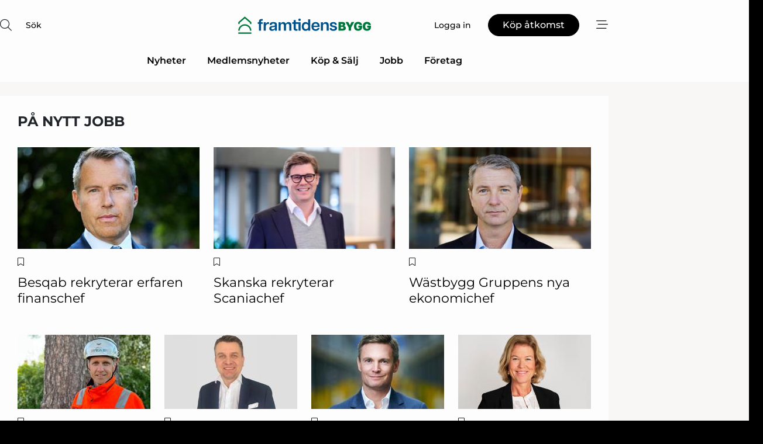

--- FILE ---
content_type: text/html;charset=UTF-8
request_url: https://www.framtidensbygg.se/topic/view/806/pa_nytt_jobb
body_size: 46620
content:
<?xml version="1.0" encoding="UTF-8"?>
<!DOCTYPE html>
<html xmlns="http://www.w3.org/1999/xhtml"><head id="j_idt3">
        <link rel="SHORTCUT ICON" href="https://f.nordiskemedier.dk/favicon/framtidensbygg48x48.ico" />
        <link rel="ICON" href="https://f.nordiskemedier.dk/favicon/framtidensbygg48x48.ico" type="image/x-icon" />
        <title>På nytt jobb</title>
        <meta http-equiv="X-UA-Compatible" content="IE=edge,chrome=1" />
        <meta http-equiv="content-type" content="text/html; charset=UTF-8" />
    <meta id="viewport" name="viewport" content="width=device-width, initial-scale=1" />
    <script>
        //<![CDATA[
        (function () {
            var width = window.innerWidth ||
                document.documentElement.clientWidth ||
                document.body.clientWidth;
            if (width >= 768) {
                document.getElementById("viewport").setAttribute("content", "width=1344");
            } else {
                document.getElementById("viewport").setAttribute("content", "width=device-width, initial-scale=1");
            }
        })();
        //]]>
    </script>
        <meta http-equiv="content-script-type" content="text/javascript" />
        <meta http-equiv="cache-control" content="no-cache" />
        <meta http-equiv="expires" content="0" />
        <meta http-equiv="pragma" content="no-cache" />
        <script src="/js/vars.js?t=1768570245707" type="text/javascript"></script>
        <script src="/js/access.js?t=1768570245707" type="text/javascript"></script>
        <script>
            window.startupTimestamp = "1768570245707";
            window.contextPath = "";
            window.domain = "https://www.framtidensbygg.se";
            window.fileDomain = "https://f.nordiskemedier.dk";
            window.hostId = 20;
            window.visitor = {};
            window.cvrRestApiAddress = "https://cvr-api.nordiskemedier.dk/resources";
            window.metaObject = {"industryName":"","authorInitials":"","pageType":"","contentType":""};
            window.testMode = false;

            window.googleAnalytics = false;
            window.pendingScriptExecutions = [];
            window.enableCookieBot = new function () {};

            window.trackerEnabled = true; // TODO: replace with JsVarsServlet after merge
        </script>
    
    <script type="text/javascript" async="true">
        //<![CDATA[
        (function() {
            var host = window.location.hostname;
            var element = document.createElement('script');
            var firstScript = document.getElementsByTagName('script')[0];
            var url = 'https://cmp.inmobi.com'
                .concat('/choice/', 'h8eTMmqFZF-_K', '/', host, '/choice.js?tag_version=V3');
            var uspTries = 0;
            var uspTriesLimit = 3;
            element.async = true;
            element.type = 'text/javascript';
            element.src = url;

            // Not default InMobi code - make sure there is a script present
            // before inserting anything before it.
            if (firstScript) {
                firstScript.parentNode.insertBefore(element, firstScript);
            }

            function makeStub() {
                var TCF_LOCATOR_NAME = '__tcfapiLocator';
                var queue = [];
                var win = window;
                var cmpFrame;

                function addFrame() {
                    var doc = win.document;
                    var otherCMP = !!(win.frames[TCF_LOCATOR_NAME]);

                    if (!otherCMP) {
                        if (doc.body) {
                            var iframe = doc.createElement('iframe');

                            iframe.style.cssText = 'display:none';
                            iframe.name = TCF_LOCATOR_NAME;
                            doc.body.appendChild(iframe);
                        } else {
                            setTimeout(addFrame, 5);
                        }
                    }
                    return !otherCMP;
                }

                function tcfAPIHandler() {
                    var gdprApplies;
                    var args = arguments;

                    if (!args.length) {
                        return queue;
                    } else if (args[0] === 'setGdprApplies') {
                        if (
                            args.length > 3 &&
                            args[2] === 2 &&
                            typeof args[3] === 'boolean'
                        ) {
                            gdprApplies = args[3];
                            if (typeof args[2] === 'function') {
                                args[2]('set', true);
                            }
                        }
                    } else if (args[0] === 'ping') {
                        var retr = {
                            gdprApplies: gdprApplies,
                            cmpLoaded: false,
                            cmpStatus: 'stub'
                        };

                        if (typeof args[2] === 'function') {
                            args[2](retr);
                        }
                    } else {
                        if(args[0] === 'init' && typeof args[3] === 'object') {
                            args[3] = Object.assign(args[3], { tag_version: 'V3' });
                        }
                        queue.push(args);
                    }
                }

                function postMessageEventHandler(event) {
                    var msgIsString = typeof event.data === 'string';
                    var json = {};

                    try {
                        if (msgIsString) {
                            json = JSON.parse(event.data);
                        } else {
                            json = event.data;
                        }
                    } catch (ignore) {}

                    var payload = json.__tcfapiCall;

                    if (payload) {
                        window.__tcfapi(
                            payload.command,
                            payload.version,
                            function(retValue, success) {
                                var returnMsg = {
                                    __tcfapiReturn: {
                                        returnValue: retValue,
                                        success: success,
                                        callId: payload.callId
                                    }
                                };
                                if (msgIsString) {
                                    returnMsg = JSON.stringify(returnMsg);
                                }
                                if (event && event.source && event.source.postMessage) {
                                    event.source.postMessage(returnMsg, '*');
                                }
                            },
                            payload.parameter
                        );
                    }
                }

                while (win) {
                    try {
                        if (win.frames[TCF_LOCATOR_NAME]) {
                            cmpFrame = win;
                            break;
                        }
                    } catch (ignore) {}

                    if (win === window.top) {
                        break;
                    }
                    win = win.parent;
                }
                if (!cmpFrame) {
                    addFrame();
                    win.__tcfapi = tcfAPIHandler;
                    win.addEventListener('message', postMessageEventHandler, false);
                }
            };

            makeStub();

            function makeGppStub() {
                const CMP_ID = 10;
                const SUPPORTED_APIS = [
                    '2:tcfeuv2',
                    '6:uspv1',
                    '7:usnatv1',
                    '8:usca',
                    '9:usvav1',
                    '10:uscov1',
                    '11:usutv1',
                    '12:usctv1'
                ];

                window.__gpp_addFrame = function (n) {
                    if (!window.frames[n]) {
                        if (document.body) {
                            var i = document.createElement("iframe");
                            i.style.cssText = "display:none";
                            i.name = n;
                            document.body.appendChild(i);
                        } else {
                            window.setTimeout(window.__gpp_addFrame, 10, n);
                        }
                    }
                };
                window.__gpp_stub = function () {
                    var b = arguments;
                    __gpp.queue = __gpp.queue || [];
                    __gpp.events = __gpp.events || [];

                    if (!b.length || (b.length == 1 && b[0] == "queue")) {
                        return __gpp.queue;
                    }

                    if (b.length == 1 && b[0] == "events") {
                        return __gpp.events;
                    }

                    var cmd = b[0];
                    var clb = b.length > 1 ? b[1] : null;
                    var par = b.length > 2 ? b[2] : null;
                    if (cmd === "ping") {
                        clb(
                            {
                                gppVersion: "1.1", // must be “Version.Subversion”, current: “1.1”
                                cmpStatus: "stub", // possible values: stub, loading, loaded, error
                                cmpDisplayStatus: "hidden", // possible values: hidden, visible, disabled
                                signalStatus: "not ready", // possible values: not ready, ready
                                supportedAPIs: SUPPORTED_APIS, // list of supported APIs
                                cmpId: CMP_ID, // IAB assigned CMP ID, may be 0 during stub/loading
                                sectionList: [],
                                applicableSections: [-1],
                                gppString: "",
                                parsedSections: {},
                            },
                            true
                        );
                    } else if (cmd === "addEventListener") {
                        if (!("lastId" in __gpp)) {
                            __gpp.lastId = 0;
                        }
                        __gpp.lastId++;
                        var lnr = __gpp.lastId;
                        __gpp.events.push({
                            id: lnr,
                            callback: clb,
                            parameter: par,
                        });
                        clb(
                            {
                                eventName: "listenerRegistered",
                                listenerId: lnr, // Registered ID of the listener
                                data: true, // positive signal
                                pingData: {
                                    gppVersion: "1.1", // must be “Version.Subversion”, current: “1.1”
                                    cmpStatus: "stub", // possible values: stub, loading, loaded, error
                                    cmpDisplayStatus: "hidden", // possible values: hidden, visible, disabled
                                    signalStatus: "not ready", // possible values: not ready, ready
                                    supportedAPIs: SUPPORTED_APIS, // list of supported APIs
                                    cmpId: CMP_ID, // list of supported APIs
                                    sectionList: [],
                                    applicableSections: [-1],
                                    gppString: "",
                                    parsedSections: {},
                                },
                            },
                            true
                        );
                    } else if (cmd === "removeEventListener") {
                        var success = false;
                        for (var i = 0; i < __gpp.events.length; i++) {
                            if (__gpp.events[i].id == par) {
                                __gpp.events.splice(i, 1);
                                success = true;
                                break;
                            }
                        }
                        clb(
                            {
                                eventName: "listenerRemoved",
                                listenerId: par, // Registered ID of the listener
                                data: success, // status info
                                pingData: {
                                    gppVersion: "1.1", // must be “Version.Subversion”, current: “1.1”
                                    cmpStatus: "stub", // possible values: stub, loading, loaded, error
                                    cmpDisplayStatus: "hidden", // possible values: hidden, visible, disabled
                                    signalStatus: "not ready", // possible values: not ready, ready
                                    supportedAPIs: SUPPORTED_APIS, // list of supported APIs
                                    cmpId: CMP_ID, // CMP ID
                                    sectionList: [],
                                    applicableSections: [-1],
                                    gppString: "",
                                    parsedSections: {},
                                },
                            },
                            true
                        );
                    } else if (cmd === "hasSection") {
                        clb(false, true);
                    } else if (cmd === "getSection" || cmd === "getField") {
                        clb(null, true);
                    }
                    //queue all other commands
                    else {
                        __gpp.queue.push([].slice.apply(b));
                    }
                };
                window.__gpp_msghandler = function (event) {
                    var msgIsString = typeof event.data === "string";
                    try {
                        var json = msgIsString ? JSON.parse(event.data) : event.data;
                    } catch (e) {
                        var json = null;
                    }
                    if (typeof json === "object" && json !== null && "__gppCall" in json) {
                        var i = json.__gppCall;
                        window.__gpp(
                            i.command,
                            function (retValue, success) {
                                var returnMsg = {
                                    __gppReturn: {
                                        returnValue: retValue,
                                        success: success,
                                        callId: i.callId,
                                    },
                                };
                                event.source.postMessage(msgIsString ? JSON.stringify(returnMsg) : returnMsg, "*");
                            },
                            "parameter" in i ? i.parameter : null,
                            "version" in i ? i.version : "1.1"
                        );
                    }
                };
                if (!("__gpp" in window) || typeof window.__gpp !== "function") {
                    window.__gpp = window.__gpp_stub;
                    window.addEventListener("message", window.__gpp_msghandler, false);
                    window.__gpp_addFrame("__gppLocator");
                }
            };

            makeGppStub();

            var uspStubFunction = function() {
                var arg = arguments;
                if (typeof window.__uspapi !== uspStubFunction) {
                    setTimeout(function() {
                        if (typeof window.__uspapi !== 'undefined') {
                            window.__uspapi.apply(window.__uspapi, arg);
                        }
                    }, 500);
                }
            };

            var checkIfUspIsReady = function() {
                uspTries++;
                if (window.__uspapi === uspStubFunction && uspTries < uspTriesLimit) {
                    console.warn('USP is not accessible');
                } else {
                    clearInterval(uspInterval);
                }
            };

            if (typeof window.__uspapi === 'undefined') {
                window.__uspapi = uspStubFunction;
                var uspInterval = setInterval(checkIfUspIsReady, 6000);
            }
        })();
        //]]>
    </script>
            <script type="application/ld+json">
                {
                    "@context":"http://schema.org",
                    "@type":"NewsMediaOrganization",
                    "name":"Framtidens Bygg",
                    "logo":{
                        "@type":"ImageObject",
                        "url":"https://f.nordiskemedier.dk/logo/portal/20.png"
                    },
                    "url":"https://www.framtidensbygg.se",
                    "ethicsPolicy":"https://www.framtidensbygg.se/privacy",
                    "sameAs":[]
                }
            </script>
        <script src="/js/notbot.js?t=1768570245707" type="text/javascript"></script>

        <link href="https://f.nordiskemedier.dk/font/media.css" rel="stylesheet" />
        <link rel="stylesheet" href="https://f.nordiskemedier.dk/font-awesome/pro/6.6.0/css/all.min.css" />
        <link rel="stylesheet" href="https://f.nordiskemedier.dk/bootstrap/5.3.6/css/bootstrap.min.css" />
        <link rel="stylesheet" href="/css/default.css?t=1768570245707" type="text/css" />
        <script src="https://f.nordiskemedier.dk/jquery/jquery-3.6.0.min.js"></script>
        
        <script src="/js/jquery-ui.min.js"></script><script type="text/javascript" src="/javax.faces.resource/js/jquery.cookies.2.2.0.min.js.html?ln=portal-jsf&amp;t=17685702"></script>
        <script src="https://f.nordiskemedier.dk/bootstrap/5.3.6/js/bootstrap.bundle.min.js"></script>
        <script src="/js/default.js?t=1768570245707" type="text/javascript"></script>
        <script src="https://www.google.com/recaptcha/api.js?render=explicit&amp;hl=sv" type="text/javascript"></script>
                <script src="https://cdn.jsdelivr.net/npm/vue@2.7.14/dist/vue.min.js"></script>
                <script src="/dist/vue-components.umd.min.js?t=1768570245707" type="text/javascript"></script>
        
        <script src="https://f.nordiskemedier.dk/turnjs4/lib/turn.min.js" type="text/javascript"></script><!--[if lt IE 9]>
            <script src="https://f.nordiskemedier.dk/turnjs4/lib/turn.html4.min.js" type="text/javascript"></script><![endif]--><!--[if lt IE 9]>
                <script type="text/javascript">
                    window.location = "/browser-support.html";
                </script><![endif]-->
        <script src="https://cdn.jsdelivr.net/npm/ua-parser-js@0/dist/ua-parser.min.js"></script>
    <script type="text/javascript">
        window.enableGTM = function() {
            try {
                (function (w, d, s, l, i) {
                    w[l] = w[l] || [];
                    w[l].push({
                        'gtm.start':
                            new Date().getTime(), event: 'gtm.js'
                    });
                    var f = d.getElementsByTagName(s)[0],
                        j = d.createElement(s), dl = l != 'dataLayer' ? '&l=' + l : '';
                    j.async = true;
                    j.src =
                        'https://www.googletagmanager.com/gtm.js?id=' + i + dl;
                    f.parentNode.insertBefore(j, f);
                })(window, document, 'script', 'dataLayer', 'GTM-KQ7KFMB');
            } catch (err) {
                console.log(err);
            }
        };
    </script>
        

        
        <script src="/js/cookie-utilities.js"></script>
    <script type="text/javascript">
        var gaPageType = 'misc';
        var gaContentType = 'misc';
        var gaPageAge = null;
        var gaPageSize = null;
        var gaIndustryName = 'null';
        
    </script>
    <script type="text/javascript">
        window.enableBanners = function () {
            try {
                window['banner-consent-is-ready'] = true;
                EventBus.broadcast("banner-consent-is-ready");
            } catch (err) {
                console.log(err);
            }
        };
    </script>
    <script type="text/javascript">
        //<![CDATA[
        (function () {
            var salespanelModuleEnabled = false;
            var quantCastModuleEnabled = true;
            var salespanelResolve, salespanelReject;
            window.salespanelPromise = new Promise((resolve, reject) => {
                // Check if Salespanel and QuantCast module is enabled for this host and check if the tag has loaded.
                if (!salespanelModuleEnabled || !quantCastModuleEnabled) {
                    resolve(false);
                }
                salespanelResolve = resolve;
                salespanelReject = reject;
            });

            // Reject just in case QuantCast module is enabled but variable is not initialized.
            if (typeof window.__tcfapi == "undefined") {
                salespanelReject("QuantCast error: __tcfapi is undefined");
                return;
            }

            // Listen for Quantcast events for changes to Salespanel consent.
            window.__tcfapi('addEventListener', 2, async function (tcData, success) {
                if (!success) {
                    salespanelReject("Salespanel error: Could not create event listener.");
                    return;
                }

                // the rest of this function is called when the page is loaded OR
                // - the user accepts / rejects / updates the consent terms
                // - the user dismisses the consent box by clicking the 'x'
                if (tcData.eventStatus !== 'tcloaded' && tcData.eventStatus !== 'useractioncomplete') {
                    return;
                }

                // Salespanel is managed by Google Tag Manager and is not inserted if the relevant consent is not given.
                // If consent is given, it returns true, otherwise false after 2,5 seconds.
                var loops = 0;
                while(!salespanelObjectLoaded() && loops < 5) {
                    await new Promise(resolve => setTimeout(resolve, 500));
                    loops += 1;
                }

                if (salespanelObjectLoaded()) {
                    // Set cookie.
                    allowTracking();
                    salespanelResolve(true);
                } else {
                    // Remove cookie.
                    rejectTracking();
                    // Salespanel did not load in time or was rejected by consent.
                    salespanelReject("Salespanel error: Not loaded.");
                }
            });

            function salespanelObjectLoaded() {
                return typeof $salespanel !== "undefined" && $salespanel.hasOwnProperty("push");
            }

            function allowTracking() {
                // Check if Salespanel tracking has already been allowed.
                if ($.cookies.get("track_uid") !== null) {
                    return;
                }

                try {
                    // Activate tracking when the visitor provides explicit consent.
                    // Place `track_uid` cookie.
                    $salespanel.push(["set", "tracking:allowTracking"]);
                } catch (e) {
                    salespanelReject("Salespanel error: Allow tracking failed.");
                }
            }

            function rejectTracking() {
                // Remove cookie if user removed Salespanel consent.
                // All created Salespanel events will now be un-identified.
                if ($.cookies.get("track_uid")) {
                    $.cookies.del("track_uid", {domain: '.building-supply.se'});
                }
            }
        })();
        //]]>
    </script>
    <script type="text/javascript">
        //<![CDATA[
        window.paywallScripts = {
            seenPaywall: async function (type) {
                // Wait for salespanel promise to be fulfilled (either loaded or not).
                const salespanelLoaded = await window.salespanelPromise.catch(() => {
                    // Salespanel didn't load if promise is rejected.
                    return false;
                });
                if (!salespanelLoaded) return;

                // Find previous amount of seen paywalls.
                await this.seenPaywallPromise().then(seenPaywalls => {
                    // Increment amount of seen paywall on visitor attribute.
                    this.setPaywallsAttribute(seenPaywalls);

                    // Create Meta/Facebook Pixel event notifying of a seen paywall.
                    if (seenPaywalls > 3) {
                        fbq('trackCustom', "Set paywall +3 gange");
                    }
                }).catch((message) => {
                    console.error(message);
                });

                // Create Salespanel event notifying of a seen paywall.
                this.sendPaywallEvent(type);
            },
            seenPaywallPromise: function () {
                return new Promise((resolve, reject) => {
                    try {
                        $salespanel.push(["get", "qualify:visitor", function (data) {
                            data.visitor_attributes.paywalls !== null ?
                                resolve(data.visitor_attributes.paywalls) :
                                resolve(0);
                        }]);
                    } catch (e) {
                        reject("Salespanel error: Get details failed.");
                    }
                });
            },
            setPaywallsAttribute: function (seenPaywalls) {
                try {
                    $salespanel.push(["set", "attributes:visitor", {
                        "paywalls": seenPaywalls + 1
                    }]);
                } catch (e) {
                    console.error("Salespanel error: Couldn't set attribute.");
                }
            },
            sendPaywallEvent: function (type) {
                try {
                    $salespanel.push(["set",
                        "activity:customActivity",
                        "website",
                        "Saw paywall",
                        type
                    ]);
                } catch (e) {
                    console.error("Salespanel error: Couldn't send custom activity.");
                }
            }
        }
        //]]>
    </script>
            <script type="text/javascript">
                (function (){
                    var is = [];
                    var impersonating = false;
                    if (!impersonating && window.visitor.person) {
                        is.push({
                            name: "person",
                            ref: window.visitor.person.id
                        });
                    }
                    if (!impersonating && window.visitor.recipient) {
                        is.push({
                            name: "recipient",
                            ref: window.visitor.recipient.id
                        });
                    }

                    var evtr;
                    var queue = [];
                    window.queueTrackerEvent = function (a, sn, sr, tn, tr) {
                        if (evtr) {
                            evtr(a, sn, sr, tn, tr, is);
                        } else {
                            queue.push({
                                a: a,
                                sn: sn,
                                sr: sr,
                                tn: tn,
                                tr: tr
                            })
                        }
                    };
                    window.addEventListener("onTrackerLoaded", function () {
                        evtr = window.createTracker("https://api.evtr.nordiskemedier.dk", "evtr");
                        while (queue.length) {
                            var ev = queue.splice(0, 1)[0];
                            if (ev) {
                                evtr(ev.a, ev.sn, ev.sr, ev.tn, ev.tr, is);
                            }
                        }
                    });
                })();
            </script>
            <script async="async" src="https://js.evtr.nordiskemedier.dk/_.js?t=1768570245707" type="text/javascript"></script>

        <script type="text/javascript">
            $(function() {
                $('.item').hover(
                function() { $(this).css('background-color', '#efefef').css('cursor', 'pointer') },
                function() { $(this).css('background-color', 'transparent').css('cursor', 'normal') }
            );
                $(".tt").tooltip();
            });
            function getTitle() {
                return document.title;
            }
            function getLocation() {
                return window.location;
            }
            function getUrl() {
                return window.location.href;
            }
            function confirmDelete(p) {
                var v = "\u00C4r du s\u00E4ker p\u00E5 att du vill radera \"{0}\"?";
                v = v.replace("{0}", p);
                return confirm(v);
            }
            function getVisitorEmail() {
                return "";
            }
            function getVisitorRememberInfo() {
                return true;
            }

            var ids = [];
            function messageFade() {
                $('.fade').fadeTo('slow', 0.3);
            }
            
            // Remove cookies that are no longer in use
            $(document).ready(function () {
                $.cookies.del("c1");
                $.cookies.del("c2");
                $.cookies.del("c3");
            });

            window.pushGTrackScript = function (f, cont) {
                window.pendingScriptExecutions.push({
                    callback: function () {
                        if (window.googleAnalytics) {
                            eval(f(cont));
                        }
                    },
                    context: cont
                });

            }
            $(window).on('load', function () {
                // if subscription is suspended change paywall message.
                if ($('#paywall-overlay') && window.visitor?.person?.suspended) {
                    $('#paywall-overlay .paywall-package').html("\u00C5tkomsten \u00E4r avst\u00E4ngd.");
                    $('#paywall-overlay .paywall-body-wrapper').html("Av s\u00E4kerhetssk\u00E4l \u00E4r ditt konto tillf\u00E4lligt avst\u00E4ngt.".replace('{0}', "abonnement@nordiskemedier.dk").replace('{1}', "abonnement@nordiskemedier.dk"));
                    $('.paywall-content-wrapper').addClass('warning');
                }
            });
        </script>
        <script type="text/javascript">
            //<![CDATA[
            function center(element) {
                var e=$(element);
                var w=e.width();
                var h=e.height();
                e.css("position","fixed").css("z-index","50000").css("top","50%").css("left","50%").css("margin-left","-"+(w/2)+"px").css("margin-top","-"+(h/2)+"px");
                e.draggable({
                    handle: $(element+"_handle")
                });
            }
            //]]>
        </script>

        
        <link rel="alternate" type="application/rss+xml" title="News RSS" href="https://www.framtidensbygg.se/xml/rss2/articles" />
        <link rel="alternate" type="application/rss+xml" title="Advertisements RSS" href="https://www.framtidensbygg.se/xml/rss2/advertisements?typeId=1&amp;typeId=2" />
        <link rel="alternate" type="application/rss+xml" title="Competences RSS" href="https://www.framtidensbygg.se/xml/rss2/competences" />
        <link rel="alternate" type="application/rss+xml" title="Jobs RSS" href="https://www.framtidensbygg.se/xml/rss2/jobs" />
        <link rel="alternate" type="application/rss+xml" title="Courses RSS" href="https://www.framtidensbygg.se/xml/rss2/courses" />

        <script>
            window.adTracker = {
                slots: {},
                adsMeta: {},
                hoverState: {
                    currentSlotId: null,
                    lastChangeTs: 0
                },
                clickState: {
                    lastPointerDown: null,  // { slotId, ts }
                    clickHandled: false
                }
            };
        </script></head><body>
            <script src="/js/cookie-consent.js"></script>

        <div style="display:none;">
            <a href="/void/index.html" rel="nofollow">23948sdkhjf</a>
        </div>
        <i id="media-width-detection" style="display: none">
            
            <i class="d-md-none xs"></i>
            <i class="d-none d-md-inline lg"></i>
        </i>
            
            <noscript><iframe src="https://www.googletagmanager.com/ns.html?id=GTM-KQ7KFMB" height="0" width="0" style="display:none;visibility:hidden"></iframe></noscript>
        <div class="remodal-bg">
        <header id="main-header" v-cloak="" class="unprintable">
            <nav>
                <div>
                    <global-search-icon></global-search-icon>
                </div>
                <div>
                    <a href="/" class="logo">
                        <img src="https://f.nordiskemedier.dk/logo/portal/20.png" alt="Framtidens Bygg" />
                    </a>
                </div>
                <div>
                    <button v-if="window.visitor.person" v-on:click.prevent="open(personMenu)" class="btn btn-link btn-log-in px-0">
                        <i class="fa-light fa-user d-sm-none"></i>
                        <span class="d-none d-sm-inline">Mitt konto</span>
                    </button>
                    <button v-else="" v-on:click.prevent="open(topMenu)" class="btn btn-link btn-log-in px-0">
                        <i class="fa-light fa-user d-sm-none"></i>
                        <span class="d-none d-sm-inline">Logga in</span>
                    </button>
                    <button v-if="(window.visitor.ipAccess &amp;&amp; !window.visitor.ipAccess.disable &amp;&amp; window.visitor.ipAccess.corporateClient) || (window.visitor.person &amp;&amp; window.visitor.corporateClient)" v-on:click.prevent="open(ipAccessMenu)" class="btn btn-link btn-ip-access px-0">
                        <span class="d-flex" v-if="window.visitor.corporateClient &amp;&amp; window.visitor.person &amp;&amp; window.visitor.person.companiesWhereAdmin &amp;&amp; window.visitor.person.companiesWhereAdmin.length == 1">
                            <i class="fa-light fa-lock-open me-1"></i><span class="short-name">{{ truncateString(window.visitor.corporateClient.name, 12) }}</span><span class="long-name">{{ truncateString(window.visitor.corporateClient.name, 20) }}</span>
                        </span>
                        <span class="d-flex" v-else-if="window.visitor.corporateClient &amp;&amp; window.visitor.person &amp;&amp; window.visitor.person.companiesWhereAdmin &amp;&amp; window.visitor.person.companiesWhereAdmin.length &gt; 1">
                            <i class="fa-light fa-lock-open me-1"></i><span class="short-name">{{ truncateString("Företagslösning", 12) }}</span><span class="long-name">{{ truncateString("Företagslösning", 20) }}</span>
                        </span>
                        <span class="d-flex" v-else-if="window.visitor.ipAccess &amp;&amp; !window.visitor.ipAccess.disable &amp;&amp; window.visitor.ipAccess.corporateClient">
                            <i class="fa-light fa-lock-open me-1"></i><span class="short-name">{{ truncateString(window.visitor.ipAccess.corporateClient.name, 12) }}</span><span class="long-name">{{ truncateString(window.visitor.ipAccess.corporateClient.name, 20) }}</span>
                        </span>
                        <span class="d-flex" v-else="">
                            <i class="fa-light fa-lock-open me-1"></i><span class="short-name">{{ truncateString(window.visitor.corporateClient.name, 12) }}</span><span class="long-name">{{ truncateString(window.visitor.corporateClient.name, 20) }}</span>
                        </span>
                    </button>
                    <template v-else=""><a id="j_idt106:j_idt108" href="/products/subscription.html" style="" class="btn btn-primary" target="">
                            <span class="d-inline d-sm-none">Köp</span>
                            <span class="d-none d-sm-inline">Köp åtkomst</span></a>
                    </template>
                    <button v-on:click.prevent="open(rightMenu)" class="btn btn-link btn-bars px-0 d-inline-flex">
                        <i class="fa-light fa-bars-staggered"></i>
                    </button>
                </div>
            </nav>
            <div v-on:click.self="close" class="menu-container menu-top" v-bind:class="getStyleClass(topMenu)">
                <div>
                    <menu-log-in v-bind:sign-up-link="signUpLink" v-on:close="close"></menu-log-in>
                </div>
            </div>
            <div v-on:click.self="close" class="menu-container menu-right" v-bind:class="getStyleClass(rightMenu)">
                <div>
                    <div style="align-items: center;" class="d-flex justify-content-end">
                        <button v-if="window.visitor.person" v-on:click.prevent="open(personMenu)" class="btn btn-link btn-log-in px-0">
                            Mitt konto
                        </button>
                        <button v-else="" v-on:click.prevent="open(topMenu)" class="btn btn-link btn-log-in px-0">
                            <i class="fa-light fa-user d-sm-none"></i>
                            <span class="d-none d-sm-inline">Logga in</span>
                        </button>
                        <button v-if="(window.visitor.ipAccess &amp;&amp; !window.visitor.ipAccess.disable &amp;&amp; window.visitor.ipAccess.corporateClient) || (window.visitor.person &amp;&amp; window.visitor.corporateClient)" v-on:click.prevent="open(ipAccessMenu)" class="btn btn-link btn-ip-access px-0 mx-4">
                            <span class="d-flex" v-if="window.visitor.corporateClient &amp;&amp; window.visitor.person &amp;&amp; window.visitor.person.companiesWhereAdmin &amp;&amp; window.visitor.person.companiesWhereAdmin.length == 1">
                                <i class="fa-light fa-lock-open me-1"></i><span class="short-name">{{ truncateString(window.visitor.corporateClient.name, 12) }}</span><span class="long-name">{{ truncateString(window.visitor.corporateClient.name, 20) }}</span>
                            </span>
                            <span class="d-flex" v-else-if="window.visitor.corporateClient &amp;&amp; window.visitor.person &amp;&amp; window.visitor.person.companiesWhereAdmin &amp;&amp; window.visitor.person.companiesWhereAdmin.length &gt; 1">
                                <i class="fa-light fa-lock-open me-1"></i><span class="short-name">{{ truncateString("Företagslösning", 12) }}</span><span class="long-name">{{ truncateString("Företagslösning", 20) }}</span>
                            </span>
                            <span class="d-flex" v-else-if="window.visitor.ipAccess &amp;&amp; !window.visitor.ipAccess.disable &amp;&amp; window.visitor.ipAccess.corporateClient">
                                <i class="fa-light fa-lock-open me-1"></i><span class="short-name">{{ truncateString(window.visitor.ipAccess.corporateClient.name, 12) }}</span><span class="long-name">{{ truncateString(window.visitor.ipAccess.corporateClient.name, 20) }}</span>
                            </span>
                            <span class="d-flex" v-else="">
                                <i class="fa-light fa-lock-open me-1"></i><span class="short-name">{{ truncateString(window.visitor.corporateClient.name, 12) }}</span><span class="long-name">{{ truncateString(window.visitor.corporateClient.name, 20) }}</span>
                            </span>
                        </button>
                        <template v-else=""><a id="j_idt110:j_idt112" href="/products/subscription.html" style="" class="btn btn-primary mx-4" target="">
                                <span class="d-inline d-sm-none">Köp</span>
                                <span class="d-none d-sm-inline">Köp åtkomst</span></a>
                        </template>
                        <button v-on:click.prevent="close" class="btn btn-link btn-x px-0 d-inline-flex">
                            <i class="fa-light fa-xmark-large"></i>
                        </button>
                    </div>
                    <div class="mt-5 mb-4">
                        <global-search-input></global-search-input>
                    </div>
                    <ul class="primary-menu">
                        <li v-for="(option, i) in mainOptions" v-bind:key="i" v-bind:class="{'open': unfolded == i}">
                            <a v-if="option.target" v-bind:href="option.target" v-bind:target="option.external ? '_blank' : ''">{{ option.name }}</a>
                            <template v-else-if="option.children">
                                <a href="#" v-on:click.prevent="unfolded = unfolded != i ? i : null">{{ option.name }}<i class="fa-light" v-bind:class="{'fa-chevron-down': unfolded != i, 'fa-chevron-up': unfolded == i}"></i></a>
                                <ul>
                                    <li v-for="(child, j) in option.children" v-bind:key="j">
                                        <a v-bind:href="child.target" v-bind:target="child.external ? '_blank' : ''">{{ child.name }}</a>
                                    </li>
                                </ul>
                            </template>
                        </li>
                    </ul>
                    <ul class="secondary-menu">
                        <li>
                            <a href="/newsletter/subscribe.html"><i class="fa-light fa-envelope"></i>Registrera nyhetsbrev</a>
                        </li>
                        <li>
                            <a href="/bookmark"><i class="fa-light fa-bookmark"></i>Min läslista</a>
                        </li>
                    </ul>
                    <ul v-if="mainSecondaryOptions &amp;&amp; mainSecondaryOptions.length" class="secondary-menu">
                        <li v-for="(option, i) in mainSecondaryOptions" v-bind:key="i">
                            <a v-if="option.target" v-bind:href="option.target" v-bind:target="option.external ? '_blank' : ''">{{ option.name }}</a>
                            <template v-else-if="option.children">
                                <span>{{ option.name }}</span>
                                <ul>
                                    <li v-for="(child, j) in option.children" v-bind:key="j">
                                        <a v-bind:href="child.target" v-bind:target="child.external ? '_blank' : ''">{{ child.name }}</a>
                                    </li>
                                </ul>
                            </template>
                        </li>
                    </ul>
                        <div class="extra">
                            <ip-access-toggle></ip-access-toggle>
                        </div>
                </div>
            </div>
            <div v-if="window.visitor.person" v-on:click.self="close" class="menu-container menu-right" v-bind:class="getStyleClass(personMenu)">
                <div>
                    <div style="align-items: center;" class="d-flex justify-content-end">
                        <button v-on:click.prevent="close" class="btn btn-link btn-x px-0 d-inline-flex">
                            <i class="fa-light fa-xmark-large"></i>
                        </button>
                    </div>
                    <ul class="primary-menu mt-4">
                        <li v-bind:class="{'open': unfolded == -1}">
                            <a href="#" v-on:click.prevent="unfolded = unfolded != -1 ? -1 : null" class="border-top-0">
                                <span class="d-block">
                                    <span class="d-block">{{ window.visitor.person.name }}</span>
                                    <small v-if="window.visitor.member" class="d-block text-muted">
                                        <span class="me-2">{{ window.visitor.member.name }}</span>
                                        <span v-if="window.visitor.person.members &amp;&amp; window.visitor.person.members.length &gt; 1" class="border rounded px-1">+{{ window.visitor.person.members.length - 1 }}</span>
                                    </small>
                                </span>
                                <i class="fa-light" v-bind:class="{'fa-chevron-down': unfolded != -1, 'fa-chevron-up': unfolded == -1}"></i>
                            </a>
                            <ul>
                                <li v-if="window.visitor.person.members &amp;&amp; window.visitor.person.members.length &gt; 1" v-for="member in window.visitor.person.members">
                                    <a href="#" v-on:click="switchMember(member.id)">
                                        {{ member.name }}
                                        <small class="d-block text-muted">Företagsprofil<i v-if="window.visitor.member &amp;&amp; member.id === window.visitor.member.id" class="text-success ms-2 fa-solid fa-check-circle"></i></small>
                                    </a>
                                </li>
                                <li>
                                    <a href="/user/update.html">Inställningar</a>
                                </li>
                                <li>
                                    <a href="/member/log-out.html">Logga ut</a>
                                </li>
                            </ul>
                        </li>
                        <li v-for="(option, i) in personOptions" v-bind:key="i" v-bind:class="{'open': unfolded == i}">
                            <a v-if="option.target" v-bind:href="option.target" v-bind:target="option.external ? '_blank' : ''">{{ option.name }}</a>
                            <template v-else-if="option.children">
                                <a href="#" v-on:click.prevent="unfolded = unfolded != i ? i : null">{{ option.name }}<i class="fa-light" v-bind:class="{'fa-chevron-down': unfolded != i, 'fa-chevron-up': unfolded == i}"></i></a>
                                <ul>
                                    <li v-for="(child, j) in option.children" v-bind:key="j">
                                        <a v-bind:href="child.target" v-bind:target="child.external ? '_blank' : ''">{{ child.name }}</a>
                                    </li>
                                </ul>
                            </template>
                        </li>
                    </ul>
                    <ul class="secondary-menu">
                        <li>
                            <a href="/newsletter/subscribe.html"><i class="fa-light fa-envelope"></i>Registrera nyhetsbrev</a>
                        </li>
                        <li>
                            <a href="/bookmark"><i class="fa-light fa-bookmark"></i>Min läslista</a>
                        </li>
                    </ul>
                    <ul v-if="mainSecondaryOptions &amp;&amp; mainSecondaryOptions.length" class="secondary-menu">
                        <li v-for="(option, i) in mainSecondaryOptions">
                            <a v-bind:href="option.target" v-bind:target="option.external ? '_blank' : ''">{{ option.name }}</a>
                        </li>
                    </ul>
                        <div class="extra">
                            <ip-access-toggle></ip-access-toggle>
                        </div>
                </div>
            </div>
            <div v-if="(window.visitor.ipAccess &amp;&amp; !window.visitor.ipAccess.disable &amp;&amp; window.visitor.ipAccess.corporateClient) || (window.visitor.person &amp;&amp; window.visitor.corporateClient)" v-on:click.self="close" class="menu-container menu-right" v-bind:class="getStyleClass(ipAccessMenu)">
                <div>
                    <div style="align-items: center;" class="d-flex justify-content-end">
                        <button v-on:click.prevent="close" class="btn btn-link btn-x px-0 d-inline-flex">
                            <i class="fa-light fa-xmark-large"></i>
                        </button>
                    </div>
                            <ul class="ip-menu">
                                <li>
                                    <h5 v-if="window.visitor.corporateClient &amp;&amp; window.visitor.person &amp;&amp; window.visitor.person.companiesWhereAdmin &amp;&amp; window.visitor.person.companiesWhereAdmin.length == 1" class="m-0">{{ window.visitor.corporateClient.name }}</h5>
                                    <h5 v-else-if="window.visitor.corporateClient &amp;&amp; window.visitor.person &amp;&amp; window.visitor.person.companiesWhereAdmin &amp;&amp; window.visitor.person.companiesWhereAdmin.length &gt; 1" class="m-0">Företagslösning</h5>
                                    <h5 v-else-if="window.visitor.ipAccess &amp;&amp; !window.visitor.ipAccess.disable &amp;&amp; window.visitor.ipAccess.corporateClient" class="m-0">{{ window.visitor.ipAccess.corporateClient.name }}</h5>
                                    <h5 v-else="" class="m-0">{{ window.visitor.corporateClient.name }}</h5>
                                </li>
                                <li v-if="window.visitor.corporateClient &amp;&amp; window.visitor.person &amp;&amp; window.visitor.person.companiesWhereAdmin &amp;&amp; window.visitor.person.companiesWhereAdmin.length &gt;= 1"><p><b>Välkommen till vår företagslösning</b></p>
<p>Här kan du administrera användarna i din företagslösning.</p>
                                </li>
                                <li v-else=""><p><b>Welcome to our Corporate client solution</b></p>
<p>Your IP is registered with the company mentioned above and provides access to Framtidens Bygg.</p>
                                </li>
                                <template v-if="window.visitor.person &amp;&amp; window.visitor.person.companiesWhereAdmin &amp;&amp; window.visitor.person.companiesWhereAdmin.length &gt;= 1">
                                    <li v-for="company in window.visitor.person.companiesWhereAdmin" class="subscription-menu-company-link">
                                        <a v-bind:href="company.link">
                                            <span class="d-block">
                                                <span class="d-block">
                                                    Hantera företagsprenumeration
                                                </span>
                                                <small v-if="window.visitor.person.companiesWhereAdmin.length &gt;= 1" class="d-block text-muted">{{company.name}}</small>
                                            </span>
                                        </a>
                                    </li>
                                </template>
                                <li v-if="window.visitor.ipAccess &amp;&amp; window.visitor.ipAccess.corporateClient.type != 3 &amp;&amp; window.visitor.ipAccess.corporateClient.type != 2 &amp;&amp; !window.visitor.person">
                                    <a v-bind:href="'/corporate-client/index.html?token='+window.visitor.ipAccess.corporateClient.token" class="btn btn-link p-0">
                                        Click here to go to sign-up<i class="fa-light fa-arrow-right ms-2"></i>
                                    </a>
                                </li>
                            </ul>
                        <div class="extra">
                            <ip-access-toggle></ip-access-toggle>
                        </div>
                </div>
            </div>
        </header>
        <script type="application/javascript">
            //<![CDATA[
            window.mainMenu = new Vue({
                el: "#main-header",
                data: {
                    topMenu: {
                        transitioning: false,
                        open: false
                    },
                    rightMenu: {
                        transitioning: false,
                        open: false
                    },
                    personMenu: {
                        transitioning: false,
                        open: false
                    },
                    ipAccessMenu: {
                        transitioning: false,
                        open: false
                    },
                    stack: [],
                    unfolded: null,
                    mainOptions: [{"children":[{"external":false,"name":"Senaste nytt","target":"/article/latest.html"}],"name":"Nyheter"},{"children":[{"external":false,"name":"Medlemsnyheter","target":"/announcement"},{"external":false,"name":"Företag","target":"/company"}],"name":"Branschinsikt"},{"children":[{"external":false,"name":"Maskiner","target":"/machine"},{"external":false,"name":"Produkter","target":"/product"},{"external":false,"name":"Tjänster","target":"/competence"},{"external":false,"name":"Kurser","target":"/course"}],"name":"Köp & Sälj"},{"external":false,"name":"Jobb","target":"/job"},{"external":false,"name":"Kalendarium","target":"/event/search"}],
                    mainSecondaryOptions: [{"children":[{"external":false,"name":"Bli prenumerant","target":"/products/subscription.html"},{"external":true,"name":"Bli medlem","target":"https://nordiskemediehus.dk/se/produkt/medlemskab/"},{"external":true,"name":"Annonsera","target":"https://nordiskemediehus.dk/se/produkt/onlineannoncering/"},{"external":true,"name":"Se alla produkter","target":"https://nordiskemediehus.dk/se/produkter/"}],"name":"Produkter"}],
                    createSubscriptionLink: {"external":false,"name":"Bli prenumerant","target":"/products/subscription.html"},
                    createMembershipLink: {"external":true,"name":"Bli medlem","target":"https://nordiskemediehus.dk/se/produkt/medlemskab/"},
                },
                computed: {
                    personOptions: function () {
                        const options = [];

                        const add = (list, name, target) => {
                            const option = {
                                name
                            };
                            if (target) {
                                option.target = target;
                            } else {
                                option.children = [];
                            }
                            list.push(option);
                            return option.children;
                        }

                        if (!window.visitor.member) {
                            add(options, "Market overview", "/watch");
                        } else {
                            add(options, "Aktiviteter", "/member");

                            if (window.visitor.member.state.type.announcements || window.visitor.member.state.type.posts) {
                                const createItems = add(options, "Skapa ett inlägg");
                                if (window.visitor.member.state.type.announcements) {
                                    add(createItems, "Nyhet", "/post/announcement");
                                }
                                if (window.visitor.member.state.type.posts) {
                                    if (true) {
                                        add(createItems, "Maskin eller produkt", "/post/machine-or-product");
                                    }
                                    if (true) {
                                        add(createItems, "Tj\u00E4nst", "/post/competence");
                                    }
                                    if (true) {
                                        add(createItems, "Jobb", "/post/job");
                                    }
                                    if (true) {
                                        add(createItems, "Kurs", "/post/course");
                                    }
                                }

                                if (window.visitor.member.state.type.posts && true && (true)) {
                                    const crawlingItems = add(options, "Importlagring");
                                    add(crawlingItems, "Import overview", "/post/overview?imported=true");
                                    add(crawlingItems, "Crawling status", "/import/status.html");
                                }

                                add(options, "Sammanst\u00E4llning", "/post/overview");
                            }
                            // if (window.visitor.member.misc.banners || window.visitor.member.misc.newsletterBanners) {
                            //     const bannerItems = add(options, "Annonsering");
                            //     if (window.visitor.member.misc.banners) {
                            //         add(bannerItems, "\u00D6versikt", "/banner/index.html");
                            //     }
                            //     if (window.visitor.member.misc.newsletterBanners) {
                            //         add(bannerItems, "Annonsering i nyhetsbrevet", "/newsletter/banner/index.html");
                            //     }
                            //     // Member-specifik kode... virker ikke med cache
                            //     // const saleEmail = "N\/A";
                            //     // if (saleEmail.indexOf("@") != -1) {
                            //     //     add(bannerItems, "Kontakta oss f\u00F6r ett kostnadsf\u00F6rslag", "mailto:" + saleEmail + "?subject=N\u00E4r det g\u00E4ller annonsering");
                            //     // }
                            // }

                            if (false) {
                                add(options, "Market overview", "/watch");
                            }

                            const profileItems = add(options, "F\u00F6retagsprofil");
                            add(profileItems, "Se profilen", "/company/view/" + window.visitor.member.id + "/" + window.visitor.member.slug);
                            if (window.visitor.member.state.type.profile) {
                                add(profileItems, "Redigera profil", "/company/profile.html");
                            }
                            add(profileItems, "Kontakter", "/member-contact/overview");
                            if (window.visitor.member.state.type.supplements) {
                                add(profileItems, "F\u00F6retagsportf\u00F6lj", "/supplement/management");
                            }
                            add(profileItems, "Inst\u00E4llningar f\u00F6r administrat\u00F6rer", "/company/administrators.html");

                            add(options, "Hj\u00E4lp", "/member/help.html");
                        }

                        return options;
                        //     var addContacts = function (items, text, contacts) {
                        //         if (contacts) {
                        //             var contactItems = [];
                        //             for (var i = 0; i < contacts.length; i++) {
                        //                 var contact = contacts[i];
                        //                 contactItems.push({
                        //                     text: contact.name,
                        //                     portrait: contact.portrait,
                        //                     phonePrefix: "Tel: ",
                        //                     phone: contact.phone,
                        //                     email: contact.email
                        //                 });
                        //             }
                        //             items.push({
                        //                 text: text,
                        //                 items: contactItems,
                        //             });
                        //         }
                        //     };
                        //
                        //     var contactItems = [];
                        //     for (var contact in this.visitor.contacts) {
                        //         addContacts(contactItems, this.visitor.contacts[contact].title, this.visitor.contacts[contact].contacts);
                        //     }
                        //
                        //     items.push({
                        //         icon: "fa-light fa-phone-alt",
                        //         text: "Kontakt",
                        //         href: "#",
                        //         items: contactItems,
                        //     });
                        //
                        //     return {
                        //         items: items
                        //     };
                        // }
                    },
                    signUpLink: function () {
                        if (window.access.module.subscriptions && this.createSubscriptionLink) {
                            this.createSubscriptionLink.name = "Prenumerera";
                            return this.createSubscriptionLink;
                        } else if (this.createMembershipLink) {
                            this.createMembershipLink.name = "Bli medlem";
                            return this.createMembershipLink;
                        } else {
                            return null;
                        }
                    }
                },
                watch: {
                    stack: function (newValue) {
                        if (newValue && newValue.length > 0) {
                            document.body.classList.add("menu-open");
                        } else {
                            document.body.classList.remove("menu-open");
                        }
                    }
                },
                mounted: function () {
                    document.addEventListener("keyup", this.keyupListener);
                },
                unmounted: function () {
                    window.removeEventListener("keyup", this.keyupListener);
                },
                methods: {
                    truncateString(str, maxLength) {
                        if (!str || typeof str !== 'string') return '';
                        const ellipsis = '…';

                        if (str.length > maxLength) {
                            let trimmed = str.slice(0, maxLength);
                            trimmed = trimmed.replace(/\s+$/, '');
                            if ((trimmed + ellipsis).length < str.length) {
                                return trimmed + ellipsis;
                            }
                        }

                        return str;
                    },
                    keyupListener: function (event) {
                        if (event.keyCode == 27) {
                            this.close();
                        }
                    },
                    open: function (menu) {
                        this.stack.push(menu);
                        menu.transitioning = true;
                        this.$nextTick(() => {
                            menu.open = true;
                        })
                    },
                    close: function () {
                        const menu = this.stack.length ? this.stack.splice(this.stack.length - 1, 1)[0] : null;
                        if (menu) {
                            menu.open = false;
                            setTimeout(() => {
                                menu.transitioning = false;
                            }, 250)
                        }
                    },
                    getStyleClass: function (menu) {
                        return {
                            "transitioning": menu.transitioning || menu.open,
                            "open": menu.open
                        };
                    },
                    switchMember: function (memberId) {
                        this.$services.personSecureService.switchMember(memberId)
                            .then(() => window.location.reload())
                            .catch(err => console.error(err));
                    },
                    openLogIn: function () {
                        Vue.$hashUtil.remove("paywall");
                        this.open(this.topMenu);
                    }
                }
            });
            //]]>
        </script>
        <header id="extra-header" class="unprintable">
            <nav></nav>
            <nav>
                <featured-links v-bind:value="featuredOptions"></featured-links>
            </nav>
        </header>
        <script type="application/javascript">
            //<![CDATA[
            new Vue({
                el: "#extra-header",
                data: {
                    featuredOptions: [{"external":false,"name":"Nyheter","target":"/"},{"external":false,"name":"Medlemsnyheter","target":"/announcement"},{"external":false,"name":"Köp & Sälj","target":"/buy-sell"},{"external":false,"name":"Jobb","target":"/job"},{"external":false,"name":"Företag","target":"/company"}],
                    articles: []
                }
            });
            //]]>
        </script>
    <hash-modal id="paywall-modal" v-cloak="" v-on:opened="opened" hash="paywall" class="paywall paywall-modal ">
                    <div class="paywall-message">Logga in eller skapa f&ouml;r att spara artiklar
                    </div>
            <div class="paywall-body-wrapper">
                <div class="paywall-gain">
                    Få tillgång till allt innehåll på Framtidens Bygg
                </div>
                <div class="paywall-binding">
                    Ingen bindningstid eller kortinformation krävs
                </div>
                <div class="paywall-action"><a id="j_idt141:j_idt143:j_idt154:j_idt157" href="/products/subscription.html?product=510" style="" class="btn btn-primary" target="">
                        Prova Framtidens Bygg nu
                    </a>
                </div>
                <div class="paywall-log-in">
                    Redan prenumerant? <a href="#" v-on:click.prevent="window.mainMenu.openLogIn()">Logga in</a>
                </div>
                <div class="paywall-conditions">
                    <div>
                        Gäller endast personlig prenumeration.
                    </div>
                        <div>Kontakta oss för en <a id="j_idt141:j_idt143:j_idt161:0:j_idt163" href="/products/subscription.html?product=494">företagslösning</a>.
                        </div>
                </div>
            </div>
    </hash-modal>
    <script type="text/javascript">
        //<![CDATA[
        new Vue({
            el: "#paywall-modal",
            methods: {
                opened: function () {
                    window.paywallScripts.seenPaywall("unknown");
                }
            }
        });
        //]]>
    </script>

            <div class="super-container">
    <banners id="j_idt310" v-bind:value="[]" label="Annons" v-bind:label-all="false" v-bind:max-slots="1" v-bind:guideline-size="4" v-bind:xs="[[468,300],[930,180],[980,125],[980,240],[980,360],[980,540],[1800,450]]" v-bind:sm="[[930,180],[980,125],[980,150],[980,240],[980,300],[980,360],[980,540],[1800,450]]" class="top-mowgli unprintable"></banners>
    <script>
        (function () {
            new Vue({
                el: "#j_idt310"
            });
        })();
    </script>
                <div class="main-container">
                    <div>
                            <div id="mowgli-left" class="mowgli-left">
    <banners id="j_idt312" v-bind:value="[]" label="Annons" v-bind:label-all="false" v-bind:max-slots="2" v-bind:guideline-size="6" v-bind:sm="[[240,400]]" style="margin-bottom: 10px;"></banners>
    <script>
        (function () {
            new Vue({
                el: "#j_idt312"
            });
        })();
    </script>
                            </div>
                            <script>
                                //<![CDATA[
                                $(function () {
                                    $("#mowgli-left").stickyKid({
                                        marginTop: 140
                                    });
                                    window.dispatchEvent(new Event("scroll"));
                                });
                                //]]>
                            </script>
                    </div>
                    <main>
        <div id="topic-app">
                    <div class="page-top">
                        <h1>På nytt jobb</h1>
                    </div>
                    <div class="row">
                            <div class="col-12 col-md-4"><div class="row gx-3 gx-md-4 fp-article fp-top fp-md-top fp-h3 fp-md-h4 mb-md-5"><a href="/article/view/1113178/besqab_rekryterar_erfaren_finanschef" class="fp-article-img"><picture><source srcset="https://image.nordjyske.dk/users/nordjyske/images/112438507.jpg?t[strip]=true&amp;t[quality]=75&amp;t[crop][width]=1707&amp;t[crop][height]=953&amp;t[crop][x]=0&amp;t[crop][y]=105&amp;t[resize][width]=360&amp;t[resize][height]=201&amp;accessToken=36e1f56405a2eec0860ac68fe3963bc6d2c60a3cd36c9278e695c43a43f920d5, https://image.nordjyske.dk/users/nordjyske/images/112438507.jpg?t[strip]=true&amp;t[quality]=75&amp;t[crop][width]=1707&amp;t[crop][height]=955&amp;t[crop][x]=0&amp;t[crop][y]=104&amp;t[resize][width]=540&amp;t[resize][height]=302&amp;accessToken=800b2d67f93083ff41f1e92c8e4129d61ac9e99c9e74a617ab44de7f18258fce 1.5x, https://image.nordjyske.dk/users/nordjyske/images/112438507.jpg?t[strip]=true&amp;t[quality]=75&amp;t[crop][width]=1707&amp;t[crop][height]=953&amp;t[crop][x]=0&amp;t[crop][y]=105&amp;t[resize][width]=720&amp;t[resize][height]=402&amp;accessToken=449cf24da05c2066cf417ebd5baf61d94151be2ace4cc13e617fc39912900d73 2.0x" media="(min-width: 0.0px) and (max-width: 767.98px)"></source><source srcset="https://image.nordjyske.dk/users/nordjyske/images/112438507.jpg?t[strip]=true&amp;t[quality]=75&amp;t[crop][width]=1707&amp;t[crop][height]=955&amp;t[crop][x]=0&amp;t[crop][y]=104&amp;t[resize][width]=311&amp;t[resize][height]=174&amp;accessToken=52365fbd0fe1677b69f1fdcb4e26da73276831ae6a607d5985207863360f0850" media="(min-width: 768.0px)"></source><img src="https://image.nordjyske.dk/users/nordjyske/images/112438507.jpg?t[strip]=true&amp;t[quality]=75&amp;t[crop][width]=1707&amp;t[crop][height]=953&amp;t[crop][x]=0&amp;t[crop][y]=105&amp;t[resize][width]=360&amp;t[resize][height]=201&amp;accessToken=36e1f56405a2eec0860ac68fe3963bc6d2c60a3cd36c9278e695c43a43f920d5" loading="lazy" /></picture></a><div class=""><div><div><bookmark-button type="article" :value="1113178" class="bookmark"><button class="bookmark" disabled="true"><i class="fa-light fa-bookmark"></i></button></bookmark-button></div></div><a href="/article/view/1113178/besqab_rekryterar_erfaren_finanschef"><h3>Besqab rekryterar erfaren finanschef</h3></a></div></div>
                                <hr class="fp-separator d-md-none" />
                            </div>
                            <div class="col-12 col-md-4"><div class="row gx-3 gx-md-4 fp-article fp-top fp-md-top fp-h3 fp-md-h4 mb-md-5"><a href="/article/view/1112007/skanska_rekryterar_scaniachef" class="fp-article-img"><picture><source srcset="https://image.nordjyske.dk/users/nordjyske/images/112140754.jpg?t[strip]=true&amp;t[quality]=75&amp;t[crop][width]=3508&amp;t[crop][height]=1959&amp;t[crop][x]=0&amp;t[crop][y]=0&amp;t[resize][width]=360&amp;t[resize][height]=201&amp;accessToken=a98fbcb799f42e7584daff3c3b6379188a19c3a820091ec21b6fbe0f66b99c85, https://image.nordjyske.dk/users/nordjyske/images/112140754.jpg?t[strip]=true&amp;t[quality]=75&amp;t[crop][width]=3508&amp;t[crop][height]=1962&amp;t[crop][x]=0&amp;t[crop][y]=0&amp;t[resize][width]=540&amp;t[resize][height]=302&amp;accessToken=60da5ac50a3360fa8fc0d157211784af9be0a89881529b779747bb8a90a09cb6 1.5x, https://image.nordjyske.dk/users/nordjyske/images/112140754.jpg?t[strip]=true&amp;t[quality]=75&amp;t[crop][width]=3508&amp;t[crop][height]=1959&amp;t[crop][x]=0&amp;t[crop][y]=0&amp;t[resize][width]=720&amp;t[resize][height]=402&amp;accessToken=fb3573af645b7dbcde0452a910ba210a15abd4e5456d45f0e8e40e773d4feca3 2.0x" media="(min-width: 0.0px) and (max-width: 767.98px)"></source><source srcset="https://image.nordjyske.dk/users/nordjyske/images/112140754.jpg?t[strip]=true&amp;t[quality]=75&amp;t[crop][width]=3508&amp;t[crop][height]=1963&amp;t[crop][x]=0&amp;t[crop][y]=0&amp;t[resize][width]=311&amp;t[resize][height]=174&amp;accessToken=a88e3f97ac8b910a35fc795918d2d09c0fc4866418b7a92bddb1bb59d010b5f6" media="(min-width: 768.0px)"></source><img src="https://image.nordjyske.dk/users/nordjyske/images/112140754.jpg?t[strip]=true&amp;t[quality]=75&amp;t[crop][width]=3508&amp;t[crop][height]=1959&amp;t[crop][x]=0&amp;t[crop][y]=0&amp;t[resize][width]=360&amp;t[resize][height]=201&amp;accessToken=a98fbcb799f42e7584daff3c3b6379188a19c3a820091ec21b6fbe0f66b99c85" loading="lazy" /></picture></a><div class=""><div><div><bookmark-button type="article" :value="1112007" class="bookmark"><button class="bookmark" disabled="true"><i class="fa-light fa-bookmark"></i></button></bookmark-button></div></div><a href="/article/view/1112007/skanska_rekryterar_scaniachef"><h3>Skanska rekryterar Scaniachef</h3></a></div></div>
                                <hr class="fp-separator d-md-none" />
                            </div><div class="clearfix d-md-none"></div>
                            <div class="col-12 col-md-4"><div class="row gx-3 gx-md-4 fp-article fp-top fp-md-top fp-h3 fp-md-h4 mb-md-5"><a href="/article/view/1111434/wastbygg_gruppens_nya_ekonomichef" class="fp-article-img"><picture><source srcset="https://image.nordjyske.dk/users/nordjyske/images/111984557.jpg?t[strip]=true&amp;t[quality]=75&amp;t[crop][width]=1920&amp;t[crop][height]=1072&amp;t[crop][x]=0&amp;t[crop][y]=4&amp;t[resize][width]=360&amp;t[resize][height]=201&amp;accessToken=1261520b453601df281a199aa7551a51bdf5d918e0aefe7e3e9b0d786d715881, https://image.nordjyske.dk/users/nordjyske/images/111984557.jpg?t[strip]=true&amp;t[quality]=75&amp;t[crop][width]=1920&amp;t[crop][height]=1074&amp;t[crop][x]=0&amp;t[crop][y]=3&amp;t[resize][width]=540&amp;t[resize][height]=302&amp;accessToken=45337c2deb9b3693d82adbfd7105421387e0db119dfd71f52be5cd09bac125bc 1.5x, https://image.nordjyske.dk/users/nordjyske/images/111984557.jpg?t[strip]=true&amp;t[quality]=75&amp;t[crop][width]=1920&amp;t[crop][height]=1072&amp;t[crop][x]=0&amp;t[crop][y]=4&amp;t[resize][width]=720&amp;t[resize][height]=402&amp;accessToken=dea01a4028bd0a0e33ce494111c71ffc4594183e792de57f9c59c60fe9e06395 2.0x" media="(min-width: 0.0px) and (max-width: 767.98px)"></source><source srcset="https://image.nordjyske.dk/users/nordjyske/images/111984557.jpg?t[strip]=true&amp;t[quality]=75&amp;t[crop][width]=1920&amp;t[crop][height]=1074&amp;t[crop][x]=0&amp;t[crop][y]=3&amp;t[resize][width]=311&amp;t[resize][height]=174&amp;accessToken=2b535d6fc080217b64dc0c51d63052084d17dae6ae5162d412f05724c892d571" media="(min-width: 768.0px)"></source><img src="https://image.nordjyske.dk/users/nordjyske/images/111984557.jpg?t[strip]=true&amp;t[quality]=75&amp;t[crop][width]=1920&amp;t[crop][height]=1072&amp;t[crop][x]=0&amp;t[crop][y]=4&amp;t[resize][width]=360&amp;t[resize][height]=201&amp;accessToken=1261520b453601df281a199aa7551a51bdf5d918e0aefe7e3e9b0d786d715881" loading="lazy" /></picture></a><div class=""><div><div><bookmark-button type="article" :value="1111434" class="bookmark"><button class="bookmark" disabled="true"><i class="fa-light fa-bookmark"></i></button></bookmark-button></div></div><a href="/article/view/1111434/wastbygg_gruppens_nya_ekonomichef"><h3>Wästbygg Gruppens nya ekonomichef</h3></a></div></div>
                                <hr class="fp-separator d-md-none" />
                            </div><div class="clearfix d-none d-md-block"></div>
                            <div class="col-12 col-md-3"><div class="row gx-3 gx-md-4 fp-article fp-top fp-md-top fp-h3 fp-md-h5 mb-md-5"><a href="/article/view/1102863/peabs_nya_regionchef_vi_har_ledartrojan_har_i_norrland" class="fp-article-img"><picture><source srcset="https://image.nordjyske.dk/users/nordjyske/images/108424313.jpg?t[strip]=true&amp;t[quality]=75&amp;t[crop][width]=4032&amp;t[crop][height]=2251&amp;t[crop][x]=0&amp;t[crop][y]=372&amp;t[resize][width]=360&amp;t[resize][height]=201&amp;accessToken=243e5c1a2cb632d2cfa2d4fcc2bb8806210206bd199e45ed9785599fab01def6, https://image.nordjyske.dk/users/nordjyske/images/108424313.jpg?t[strip]=true&amp;t[quality]=75&amp;t[crop][width]=4032&amp;t[crop][height]=2255&amp;t[crop][x]=0&amp;t[crop][y]=370&amp;t[resize][width]=540&amp;t[resize][height]=302&amp;accessToken=ef9b0a879d9200155299a73e0b57c07aa0ffb14dac54e56f021a0a00d6098761 1.5x, https://image.nordjyske.dk/users/nordjyske/images/108424313.jpg?t[strip]=true&amp;t[quality]=75&amp;t[crop][width]=4032&amp;t[crop][height]=2251&amp;t[crop][x]=0&amp;t[crop][y]=372&amp;t[resize][width]=720&amp;t[resize][height]=402&amp;accessToken=40be03287a88864f8beb811c0ef17dd3b652ee2448d69d4870173ba36ca000a5 2.0x" media="(min-width: 0.0px) and (max-width: 767.98px)"></source><source srcset="https://image.nordjyske.dk/users/nordjyske/images/108424313.jpg?t[strip]=true&amp;t[quality]=75&amp;t[crop][width]=4032&amp;t[crop][height]=2256&amp;t[crop][x]=0&amp;t[crop][y]=369&amp;t[resize][width]=227&amp;t[resize][height]=127&amp;accessToken=043c775bc21594b9387f0beaa280619a926008d2fe723a12b175e7031ad960d6" media="(min-width: 768.0px)"></source><img src="https://image.nordjyske.dk/users/nordjyske/images/108424313.jpg?t[strip]=true&amp;t[quality]=75&amp;t[crop][width]=4032&amp;t[crop][height]=2251&amp;t[crop][x]=0&amp;t[crop][y]=372&amp;t[resize][width]=360&amp;t[resize][height]=201&amp;accessToken=243e5c1a2cb632d2cfa2d4fcc2bb8806210206bd199e45ed9785599fab01def6" loading="lazy" /></picture></a><div class=""><div><div><bookmark-button type="article" :value="1102863" class="bookmark"><button class="bookmark" disabled="true"><i class="fa-light fa-bookmark"></i></button></bookmark-button></div></div><a href="/article/view/1102863/peabs_nya_regionchef_vi_har_ledartrojan_har_i_norrland"><h3><strong>Peabs nya regionchef: </strong>”Vi har ledartröjan här i Norrland”</h3></a></div></div>
                                <hr class="fp-separator d-md-none" />
                            </div><div class="clearfix d-md-none"></div>
                            <div class="col-12 col-md-3"><div class="row gx-3 gx-md-4 fp-article fp-top fp-md-top fp-h3 fp-md-h5 mb-md-5"><a href="/article/view/1093008/riksbyggen_starker_cybersakerheten" class="fp-article-img"><picture><source srcset="https://image.nordjyske.dk/users/nordjyske/images/104364551.jpg?t[strip]=true&amp;t[quality]=75&amp;t[crop][width]=1714&amp;t[crop][height]=957&amp;t[crop][x]=248&amp;t[crop][y]=0&amp;t[resize][width]=360&amp;t[resize][height]=201&amp;accessToken=7691b5e4a7967e5f5ae56cef1635f3042149379a7fb748e8c085de59435ec6b9, https://image.nordjyske.dk/users/nordjyske/images/104364551.jpg?t[strip]=true&amp;t[quality]=75&amp;t[crop][width]=1711&amp;t[crop][height]=957&amp;t[crop][x]=250&amp;t[crop][y]=0&amp;t[resize][width]=540&amp;t[resize][height]=302&amp;accessToken=523d9cd89473aae51af501046b5efbf691e3154b73c12a1e517fcf1bec708939 1.5x, https://image.nordjyske.dk/users/nordjyske/images/104364551.jpg?t[strip]=true&amp;t[quality]=75&amp;t[crop][width]=1714&amp;t[crop][height]=957&amp;t[crop][x]=248&amp;t[crop][y]=0&amp;t[resize][width]=720&amp;t[resize][height]=402&amp;accessToken=11cb940fa5fddec91364c3c6ab2ba5a8415a327b70004a1fa9ae3fc04ac01f15 2.0x" media="(min-width: 0.0px) and (max-width: 767.98px)"></source><source srcset="https://image.nordjyske.dk/users/nordjyske/images/104364551.jpg?t[strip]=true&amp;t[quality]=75&amp;t[crop][width]=1711&amp;t[crop][height]=957&amp;t[crop][x]=250&amp;t[crop][y]=0&amp;t[resize][width]=227&amp;t[resize][height]=127&amp;accessToken=d83a52d3d351e1b5460d9d6802640c5b48bb758d23f6e6620d3048fadafb2cfe" media="(min-width: 768.0px)"></source><img src="https://image.nordjyske.dk/users/nordjyske/images/104364551.jpg?t[strip]=true&amp;t[quality]=75&amp;t[crop][width]=1714&amp;t[crop][height]=957&amp;t[crop][x]=248&amp;t[crop][y]=0&amp;t[resize][width]=360&amp;t[resize][height]=201&amp;accessToken=7691b5e4a7967e5f5ae56cef1635f3042149379a7fb748e8c085de59435ec6b9" loading="lazy" /></picture></a><div class=""><div><div><bookmark-button type="article" :value="1093008" class="bookmark"><button class="bookmark" disabled="true"><i class="fa-light fa-bookmark"></i></button></bookmark-button></div></div><a href="/article/view/1093008/riksbyggen_starker_cybersakerheten"><h3>Riksbyggen stärker cybersäkerheten</h3></a></div></div>
                                <hr class="fp-separator d-md-none" />
                            </div>
                            <div class="col-12 col-md-3"><div class="row gx-3 gx-md-4 fp-article fp-top fp-md-top fp-h3 fp-md-h5 mb-md-5"><a href="/article/view/1087080/mestergruppen_har_utsett_ny_vd" class="fp-article-img"><picture><source srcset="https://image.nordjyske.dk/users/nordjyske/images/102894259.jpg?t[strip]=true&amp;t[quality]=75&amp;t[crop][width]=879&amp;t[crop][height]=491&amp;t[crop][x]=0&amp;t[crop][y]=87&amp;t[resize][width]=360&amp;t[resize][height]=201&amp;accessToken=dcd620611aec43a763c2c8f3be744c14d0b9f2ecdecf823ac5e850c7a45c2e8d, https://image.nordjyske.dk/users/nordjyske/images/102894259.jpg?t[strip]=true&amp;t[quality]=75&amp;t[crop][width]=879&amp;t[crop][height]=492&amp;t[crop][x]=0&amp;t[crop][y]=86&amp;t[resize][width]=540&amp;t[resize][height]=302&amp;accessToken=fee869877ae648f21e8e157e672499ff745762fea4fc3a1cf95f13981e516617 1.5x, https://image.nordjyske.dk/users/nordjyske/images/102894259.jpg?t[strip]=true&amp;t[quality]=75&amp;t[crop][width]=879&amp;t[crop][height]=491&amp;t[crop][x]=0&amp;t[crop][y]=87&amp;t[resize][width]=720&amp;t[resize][height]=402&amp;accessToken=7b6b141aa4ba868414bb3426acf1b85b813cd84ec6aa8b6b1cf1a7fe299eff93 2.0x" media="(min-width: 0.0px) and (max-width: 767.98px)"></source><source srcset="https://image.nordjyske.dk/users/nordjyske/images/102894259.jpg?t[strip]=true&amp;t[quality]=75&amp;t[crop][width]=879&amp;t[crop][height]=492&amp;t[crop][x]=0&amp;t[crop][y]=86&amp;t[resize][width]=227&amp;t[resize][height]=127&amp;accessToken=9b1ed2e019fcead3fc7c18cfe14df2ec6929854da4d1d337c1c6a6be9f2a3a26" media="(min-width: 768.0px)"></source><img src="https://image.nordjyske.dk/users/nordjyske/images/102894259.jpg?t[strip]=true&amp;t[quality]=75&amp;t[crop][width]=879&amp;t[crop][height]=491&amp;t[crop][x]=0&amp;t[crop][y]=87&amp;t[resize][width]=360&amp;t[resize][height]=201&amp;accessToken=dcd620611aec43a763c2c8f3be744c14d0b9f2ecdecf823ac5e850c7a45c2e8d" loading="lazy" /></picture></a><div class=""><div><div><bookmark-button type="article" :value="1087080" class="bookmark"><button class="bookmark" disabled="true"><i class="fa-light fa-bookmark"></i></button></bookmark-button></div></div><a href="/article/view/1087080/mestergruppen_har_utsett_ny_vd"><h3>Mestergruppen har utsett ny vd</h3></a></div></div>
                                <hr class="fp-separator d-md-none" />
                            </div><div class="clearfix d-md-none"></div>
                            <div class="col-12 col-md-3"><div class="row gx-3 gx-md-4 fp-article fp-top fp-md-top fp-h3 fp-md-h5 mb-md-5"><a href="/article/view/1082724/tyrens_rekryterar_ny_koncernchef" class="fp-article-img"><picture><source srcset="https://image.nordjyske.dk/users/nordjyske/images/101795123.jpg?t[strip]=true&amp;t[quality]=75&amp;t[crop][width]=2480&amp;t[crop][height]=1385&amp;t[crop][x]=0&amp;t[crop][y]=263&amp;t[resize][width]=360&amp;t[resize][height]=201&amp;accessToken=16a2402e85124a644d0983ca7c18698b8dd2bb1a77977d6e5b4a3eda8c1f778a, https://image.nordjyske.dk/users/nordjyske/images/101795123.jpg?t[strip]=true&amp;t[quality]=75&amp;t[crop][width]=2480&amp;t[crop][height]=1387&amp;t[crop][x]=0&amp;t[crop][y]=262&amp;t[resize][width]=540&amp;t[resize][height]=302&amp;accessToken=d974034600e4f3081f41f20fda1f1c67d6a0704e6cbe77c3a63c9533f1241020 1.5x, https://image.nordjyske.dk/users/nordjyske/images/101795123.jpg?t[strip]=true&amp;t[quality]=75&amp;t[crop][width]=2480&amp;t[crop][height]=1385&amp;t[crop][x]=0&amp;t[crop][y]=263&amp;t[resize][width]=720&amp;t[resize][height]=402&amp;accessToken=179a43bc7ef9edd965b2670b9df0349c47d94e9eb500cb9b28f1c9e053e9d636 2.0x" media="(min-width: 0.0px) and (max-width: 767.98px)"></source><source srcset="https://image.nordjyske.dk/users/nordjyske/images/101795123.jpg?t[strip]=true&amp;t[quality]=75&amp;t[crop][width]=2480&amp;t[crop][height]=1387&amp;t[crop][x]=0&amp;t[crop][y]=262&amp;t[resize][width]=227&amp;t[resize][height]=127&amp;accessToken=c44f0c6993697da9dbb5ad5ead6fd43b9350907a2d2affc97adb776dfda553bd" media="(min-width: 768.0px)"></source><img src="https://image.nordjyske.dk/users/nordjyske/images/101795123.jpg?t[strip]=true&amp;t[quality]=75&amp;t[crop][width]=2480&amp;t[crop][height]=1385&amp;t[crop][x]=0&amp;t[crop][y]=263&amp;t[resize][width]=360&amp;t[resize][height]=201&amp;accessToken=16a2402e85124a644d0983ca7c18698b8dd2bb1a77977d6e5b4a3eda8c1f778a" loading="lazy" /></picture></a><div class=""><div><div><bookmark-button type="article" :value="1082724" class="bookmark"><button class="bookmark" disabled="true"><i class="fa-light fa-bookmark"></i></button></bookmark-button></div></div><a href="/article/view/1082724/tyrens_rekryterar_ny_koncernchef"><h3>Tyréns rekryterar ny koncernchef</h3></a></div></div>
                                <hr class="fp-separator d-md-none" />
                            </div><div class="clearfix d-none d-md-block"></div>
                            <div class="col-12 col-md-4"><div class="row gx-3 gx-md-4 fp-article fp-top fp-md-top fp-h3 fp-md-h4 mb-md-5"><a href="/article/view/1070758/bygghandeln_rekryterar_ny_chef" class="fp-article-img"><picture><source srcset="https://image.nordjyske.dk/users/nordjyske/images/98102713.jpg?t[strip]=true&amp;t[quality]=75&amp;t[crop][width]=478&amp;t[crop][height]=267&amp;t[crop][x]=0&amp;t[crop][y]=117&amp;t[resize][width]=360&amp;t[resize][height]=201&amp;accessToken=99798028c22ac209b2f14dd46ad674379b6b9b7f84e441872eb363968b7f3f4d, https://image.nordjyske.dk/users/nordjyske/images/98102713.jpg?t[strip]=true&amp;t[quality]=75&amp;t[crop][width]=478&amp;t[crop][height]=267&amp;t[crop][x]=0&amp;t[crop][y]=117&amp;t[resize][width]=540&amp;t[resize][height]=302&amp;accessToken=983d29d18853017c74992dc8f0f7817b0096909a91a19eb0a2922f16e0bf7f26 1.5x, https://image.nordjyske.dk/users/nordjyske/images/98102713.jpg?t[strip]=true&amp;t[quality]=75&amp;t[crop][width]=478&amp;t[crop][height]=267&amp;t[crop][x]=0&amp;t[crop][y]=117&amp;t[resize][width]=720&amp;t[resize][height]=402&amp;accessToken=694fbd77596778f05538d2788b54b4756ee2c59ebf67f757fa37b7ee0e383179 2.0x" media="(min-width: 0.0px) and (max-width: 767.98px)"></source><source srcset="https://image.nordjyske.dk/users/nordjyske/images/98102713.jpg?t[strip]=true&amp;t[quality]=75&amp;t[crop][width]=478&amp;t[crop][height]=267&amp;t[crop][x]=0&amp;t[crop][y]=117&amp;t[resize][width]=311&amp;t[resize][height]=174&amp;accessToken=d7e304a14156b6a1fb1cb9cb74207c7e2fc7490b016d7b2ec028ffebe3da8683" media="(min-width: 768.0px)"></source><img src="https://image.nordjyske.dk/users/nordjyske/images/98102713.jpg?t[strip]=true&amp;t[quality]=75&amp;t[crop][width]=478&amp;t[crop][height]=267&amp;t[crop][x]=0&amp;t[crop][y]=117&amp;t[resize][width]=360&amp;t[resize][height]=201&amp;accessToken=99798028c22ac209b2f14dd46ad674379b6b9b7f84e441872eb363968b7f3f4d" loading="lazy" /></picture></a><div class=""><div><div><bookmark-button type="article" :value="1070758" class="bookmark"><button class="bookmark" disabled="true"><i class="fa-light fa-bookmark"></i></button></bookmark-button></div></div><a href="/article/view/1070758/bygghandeln_rekryterar_ny_chef"><h3>Bygghandeln rekryterar ny chef</h3></a></div></div>
                                <hr class="fp-separator d-md-none" />
                            </div><div class="clearfix d-md-none"></div>
                            <div class="col-12 col-md-4"><div class="row gx-3 gx-md-4 fp-article fp-top fp-md-top fp-h3 fp-md-h4 mb-md-5"><a href="/article/view/1068497/ny_strategi_och_transformationschef_ansluter_till_beijer_byggmaterial" class="fp-article-img"><picture><source srcset="https://image.nordjyske.dk/users/nordjyske/images/97346964.jpg?t[strip]=true&amp;t[quality]=75&amp;t[crop][width]=1920&amp;t[crop][height]=1072&amp;t[crop][x]=0&amp;t[crop][y]=4&amp;t[resize][width]=360&amp;t[resize][height]=201&amp;accessToken=3771634036324f2a4d239a2550b83667f2b48485d510fc9b1f15eb915af97268, https://image.nordjyske.dk/users/nordjyske/images/97346964.jpg?t[strip]=true&amp;t[quality]=75&amp;t[crop][width]=1920&amp;t[crop][height]=1074&amp;t[crop][x]=0&amp;t[crop][y]=3&amp;t[resize][width]=540&amp;t[resize][height]=302&amp;accessToken=2d3c943d6c7e77f2ec1763a139c36f2d66398fc1a0d343d9efbe1bb7acf5ec73 1.5x, https://image.nordjyske.dk/users/nordjyske/images/97346964.jpg?t[strip]=true&amp;t[quality]=75&amp;t[crop][width]=1920&amp;t[crop][height]=1072&amp;t[crop][x]=0&amp;t[crop][y]=4&amp;t[resize][width]=720&amp;t[resize][height]=402&amp;accessToken=286bdcaf6909e7190338f62ba11a078d332d22c15f4529a86a826f00ce88d882 2.0x" media="(min-width: 0.0px) and (max-width: 767.98px)"></source><source srcset="https://image.nordjyske.dk/users/nordjyske/images/97346964.jpg?t[strip]=true&amp;t[quality]=75&amp;t[crop][width]=1920&amp;t[crop][height]=1074&amp;t[crop][x]=0&amp;t[crop][y]=3&amp;t[resize][width]=311&amp;t[resize][height]=174&amp;accessToken=4c0096c1474628d49ededc622c8935a6621bd38cad970c7fc7743813e91bdf6f" media="(min-width: 768.0px)"></source><img src="https://image.nordjyske.dk/users/nordjyske/images/97346964.jpg?t[strip]=true&amp;t[quality]=75&amp;t[crop][width]=1920&amp;t[crop][height]=1072&amp;t[crop][x]=0&amp;t[crop][y]=4&amp;t[resize][width]=360&amp;t[resize][height]=201&amp;accessToken=3771634036324f2a4d239a2550b83667f2b48485d510fc9b1f15eb915af97268" loading="lazy" /></picture></a><div class=""><div><div><bookmark-button type="article" :value="1068497" class="bookmark"><button class="bookmark" disabled="true"><i class="fa-light fa-bookmark"></i></button></bookmark-button></div></div><a href="/article/view/1068497/ny_strategi_och_transformationschef_ansluter_till_beijer_byggmaterial"><h3>Ny strategi- och transformationschef ansluter till Beijer Byggmaterial</h3></a></div></div>
                                <hr class="fp-separator d-md-none" />
                            </div>
                            <div class="col-12 col-md-4"><div class="row gx-3 gx-md-4 fp-article fp-top fp-md-top fp-h3 fp-md-h4 mb-md-5"><a href="/article/view/1068432/han_ar_ny_vd_for_stena_bygg" class="fp-article-img"><picture><source srcset="https://image.nordjyske.dk/users/nordjyske/images/97330066.jpg?t[strip]=true&amp;t[quality]=75&amp;t[crop][width]=3024&amp;t[crop][height]=1688&amp;t[crop][x]=0&amp;t[crop][y]=453&amp;t[resize][width]=360&amp;t[resize][height]=201&amp;accessToken=9ba83bf58a6ef61fc9ca0c10a62acdce43ca4fc79b447f794733cbcdc3fefd00, https://image.nordjyske.dk/users/nordjyske/images/97330066.jpg?t[strip]=true&amp;t[quality]=75&amp;t[crop][width]=3024&amp;t[crop][height]=1691&amp;t[crop][x]=0&amp;t[crop][y]=452&amp;t[resize][width]=540&amp;t[resize][height]=302&amp;accessToken=6f4fafa6729e8dd9ad39f60a5fa1a11ce0c553b975c37d9aa7361136a297973d 1.5x, https://image.nordjyske.dk/users/nordjyske/images/97330066.jpg?t[strip]=true&amp;t[quality]=75&amp;t[crop][width]=3024&amp;t[crop][height]=1688&amp;t[crop][x]=0&amp;t[crop][y]=453&amp;t[resize][width]=720&amp;t[resize][height]=402&amp;accessToken=538ff2a60fd1894b8c42ae0d2b753dbced71015be93041f8bd82726a95867ea1 2.0x" media="(min-width: 0.0px) and (max-width: 767.98px)"></source><source srcset="https://image.nordjyske.dk/users/nordjyske/images/97330066.jpg?t[strip]=true&amp;t[quality]=75&amp;t[crop][width]=3024&amp;t[crop][height]=1692&amp;t[crop][x]=0&amp;t[crop][y]=451&amp;t[resize][width]=311&amp;t[resize][height]=174&amp;accessToken=0e6fdf536db74628355c76f684f387d8f7ffe7a24eed6ca8543d49c80b8d84ec" media="(min-width: 768.0px)"></source><img src="https://image.nordjyske.dk/users/nordjyske/images/97330066.jpg?t[strip]=true&amp;t[quality]=75&amp;t[crop][width]=3024&amp;t[crop][height]=1688&amp;t[crop][x]=0&amp;t[crop][y]=453&amp;t[resize][width]=360&amp;t[resize][height]=201&amp;accessToken=9ba83bf58a6ef61fc9ca0c10a62acdce43ca4fc79b447f794733cbcdc3fefd00" loading="lazy" /></picture></a><div class=""><div><div><bookmark-button type="article" :value="1068432" class="bookmark"><button class="bookmark" disabled="true"><i class="fa-light fa-bookmark"></i></button></bookmark-button></div></div><a href="/article/view/1068432/han_ar_ny_vd_for_stena_bygg"><h3>Han är ny vd för Stena Bygg</h3></a></div></div>
                                <hr class="fp-separator d-md-none" />
                            </div><div class="clearfix d-md-none"></div><div class="clearfix d-none d-md-block"></div>
                            <div class="col-12 col-md-3"><div class="row gx-3 gx-md-4 fp-article fp-top fp-md-top fp-h3 fp-md-h5 mb-md-5"><a href="/article/view/1068137/har_ar_tommy_byggares_nya_vd" class="fp-article-img"><picture><source srcset="https://image.nordjyske.dk/users/nordjyske/images/97189236.jpg?t[strip]=true&amp;t[quality]=75&amp;t[crop][width]=1920&amp;t[crop][height]=1072&amp;t[crop][x]=0&amp;t[crop][y]=0&amp;t[resize][width]=360&amp;t[resize][height]=201&amp;accessToken=2731ff7e0ca742011b10a2414ebfb135f5820a4af7032b51ef66ea2844a3867e, https://image.nordjyske.dk/users/nordjyske/images/97189236.jpg?t[strip]=true&amp;t[quality]=75&amp;t[crop][width]=1920&amp;t[crop][height]=1074&amp;t[crop][x]=0&amp;t[crop][y]=0&amp;t[resize][width]=540&amp;t[resize][height]=302&amp;accessToken=1614b19e678c8e6f21f1af109c8abb761fc0917930bcd6c14db3edaeb36c4e55 1.5x, https://image.nordjyske.dk/users/nordjyske/images/97189236.jpg?t[strip]=true&amp;t[quality]=75&amp;t[crop][width]=1920&amp;t[crop][height]=1072&amp;t[crop][x]=0&amp;t[crop][y]=0&amp;t[resize][width]=720&amp;t[resize][height]=402&amp;accessToken=605e759a4185c47bb88d661732c036b2440498d0871464039e49055cee9cf538 2.0x" media="(min-width: 0.0px) and (max-width: 767.98px)"></source><source srcset="https://image.nordjyske.dk/users/nordjyske/images/97189236.jpg?t[strip]=true&amp;t[quality]=75&amp;t[crop][width]=1920&amp;t[crop][height]=1074&amp;t[crop][x]=0&amp;t[crop][y]=0&amp;t[resize][width]=227&amp;t[resize][height]=127&amp;accessToken=2a67651e26c809e38fe406d29f7f88cce596f1d8ab2dab5324bdaa29b963cee3" media="(min-width: 768.0px)"></source><img src="https://image.nordjyske.dk/users/nordjyske/images/97189236.jpg?t[strip]=true&amp;t[quality]=75&amp;t[crop][width]=1920&amp;t[crop][height]=1072&amp;t[crop][x]=0&amp;t[crop][y]=0&amp;t[resize][width]=360&amp;t[resize][height]=201&amp;accessToken=2731ff7e0ca742011b10a2414ebfb135f5820a4af7032b51ef66ea2844a3867e" loading="lazy" /></picture></a><div class=""><div><div><bookmark-button type="article" :value="1068137" class="bookmark"><button class="bookmark" disabled="true"><i class="fa-light fa-bookmark"></i></button></bookmark-button></div></div><a href="/article/view/1068137/har_ar_tommy_byggares_nya_vd"><h3>Här är Tommy Byggares nya vd</h3></a></div></div>
                                <hr class="fp-separator d-md-none" />
                            </div>
                            <div class="col-12 col-md-3"><div class="row gx-3 gx-md-4 fp-article fp-top fp-md-top fp-h3 fp-md-h5 mb-md-5"><a href="/article/view/1065761/ksystem_rekryterar_nyckelperson_inom_trakonstruktion" class="fp-article-img"><picture><source srcset="https://image.nordjyske.dk/users/nordjyske/images/96412821.jpg?t[strip]=true&amp;t[quality]=75&amp;t[crop][width]=800&amp;t[crop][height]=447&amp;t[crop][x]=0&amp;t[crop][y]=0&amp;t[resize][width]=360&amp;t[resize][height]=201&amp;accessToken=c99bf00814bf6b068ff2edfbb86709d957700c0b4fddf5daf1122d8133f15bec, https://image.nordjyske.dk/users/nordjyske/images/96412821.jpg?t[strip]=true&amp;t[quality]=75&amp;t[crop][width]=800&amp;t[crop][height]=447&amp;t[crop][x]=0&amp;t[crop][y]=0&amp;t[resize][width]=540&amp;t[resize][height]=302&amp;accessToken=a1a5d583dd58ffc5679ad74e64204e169d3032136f9c1c117da016508f18704e 1.5x, https://image.nordjyske.dk/users/nordjyske/images/96412821.jpg?t[strip]=true&amp;t[quality]=75&amp;t[crop][width]=800&amp;t[crop][height]=447&amp;t[crop][x]=0&amp;t[crop][y]=0&amp;t[resize][width]=720&amp;t[resize][height]=402&amp;accessToken=5a288e18e02adf7d14c4fe87dbe19fba267420fd1a3197b5b647a7cc1ec5197c 2.0x" media="(min-width: 0.0px) and (max-width: 767.98px)"></source><source srcset="https://image.nordjyske.dk/users/nordjyske/images/96412821.jpg?t[strip]=true&amp;t[quality]=75&amp;t[crop][width]=800&amp;t[crop][height]=448&amp;t[crop][x]=0&amp;t[crop][y]=0&amp;t[resize][width]=227&amp;t[resize][height]=127&amp;accessToken=c9c36a548d3b979828b58caa40f8ee38e271ef4c5c52e30e3b5f262f756cf4e9" media="(min-width: 768.0px)"></source><img src="https://image.nordjyske.dk/users/nordjyske/images/96412821.jpg?t[strip]=true&amp;t[quality]=75&amp;t[crop][width]=800&amp;t[crop][height]=447&amp;t[crop][x]=0&amp;t[crop][y]=0&amp;t[resize][width]=360&amp;t[resize][height]=201&amp;accessToken=c99bf00814bf6b068ff2edfbb86709d957700c0b4fddf5daf1122d8133f15bec" loading="lazy" /></picture></a><div class=""><div><div><bookmark-button type="article" :value="1065761" class="bookmark"><button class="bookmark" disabled="true"><i class="fa-light fa-bookmark"></i></button></bookmark-button></div></div><a href="/article/view/1065761/ksystem_rekryterar_nyckelperson_inom_trakonstruktion"><h3>K-System rekryterar nyckelperson inom träkonstruktion</h3></a></div></div>
                                <hr class="fp-separator d-md-none" />
                            </div><div class="clearfix d-md-none"></div>
                            <div class="col-12 col-md-3"><div class="row gx-3 gx-md-4 fp-article fp-top fp-md-top fp-h3 fp-md-h5 mb-md-5"><a href="/article/view/1062590/hon_ar_ny_avdelningschef_for_stena_bygg_i_stockholm" class="fp-article-img"><picture><source srcset="https://image.nordjyske.dk/users/nordjyske/images/95371008.jpg?t[strip]=true&amp;t[quality]=75&amp;t[crop][width]=800&amp;t[crop][height]=447&amp;t[crop][x]=0&amp;t[crop][y]=0&amp;t[resize][width]=360&amp;t[resize][height]=201&amp;accessToken=747dcc0b5bc27c3031ac1c888a418faf0394ef45480554becfe670ac6dd71ac9, https://image.nordjyske.dk/users/nordjyske/images/95371008.jpg?t[strip]=true&amp;t[quality]=75&amp;t[crop][width]=800&amp;t[crop][height]=447&amp;t[crop][x]=0&amp;t[crop][y]=0&amp;t[resize][width]=540&amp;t[resize][height]=302&amp;accessToken=c8a70625630bafdcccfe3a7f8e688a8f8b96a8589304fa2834ce07b1d2960987 1.5x, https://image.nordjyske.dk/users/nordjyske/images/95371008.jpg?t[strip]=true&amp;t[quality]=75&amp;t[crop][width]=800&amp;t[crop][height]=447&amp;t[crop][x]=0&amp;t[crop][y]=0&amp;t[resize][width]=720&amp;t[resize][height]=402&amp;accessToken=409d2da5dd4183d37ca696c78d1cedc6651113e492979a3cb0df886402aeae33 2.0x" media="(min-width: 0.0px) and (max-width: 767.98px)"></source><source srcset="https://image.nordjyske.dk/users/nordjyske/images/95371008.jpg?t[strip]=true&amp;t[quality]=75&amp;t[crop][width]=800&amp;t[crop][height]=448&amp;t[crop][x]=0&amp;t[crop][y]=0&amp;t[resize][width]=227&amp;t[resize][height]=127&amp;accessToken=180809f007b4d3494d4dddecd589764bfc4d0fc04b7f4d423bb05462e31f2106" media="(min-width: 768.0px)"></source><img src="https://image.nordjyske.dk/users/nordjyske/images/95371008.jpg?t[strip]=true&amp;t[quality]=75&amp;t[crop][width]=800&amp;t[crop][height]=447&amp;t[crop][x]=0&amp;t[crop][y]=0&amp;t[resize][width]=360&amp;t[resize][height]=201&amp;accessToken=747dcc0b5bc27c3031ac1c888a418faf0394ef45480554becfe670ac6dd71ac9" loading="lazy" /></picture></a><div class=""><div><div><bookmark-button type="article" :value="1062590" class="bookmark"><button class="bookmark" disabled="true"><i class="fa-light fa-bookmark"></i></button></bookmark-button></div></div><a href="/article/view/1062590/hon_ar_ny_avdelningschef_for_stena_bygg_i_stockholm"><h3>Hon är ny avdelningschef för Stena Bygg i Stockholm</h3></a></div></div>
                                <hr class="fp-separator d-md-none" />
                            </div>
                            <div class="col-12 col-md-3"><div class="row gx-3 gx-md-4 fp-article fp-top fp-md-top fp-h3 fp-md-h5 mb-md-5"><a href="/article/view/1059961/lamnade_fasadgruppen_blir_vd_for_vakoncern" class="fp-article-img"><picture><source srcset="https://image.nordjyske.dk/users/nordjyske/images/94477793.jpg?t[strip]=true&amp;t[quality]=75&amp;t[crop][width]=533&amp;t[crop][height]=298&amp;t[crop][x]=0&amp;t[crop][y]=33&amp;t[resize][width]=360&amp;t[resize][height]=201&amp;accessToken=8ece060d5575be9fb4ff16eb575ad175e228000b063af292034df0bf9bf4a557, https://image.nordjyske.dk/users/nordjyske/images/94477793.jpg?t[strip]=true&amp;t[quality]=75&amp;t[crop][width]=533&amp;t[crop][height]=298&amp;t[crop][x]=0&amp;t[crop][y]=33&amp;t[resize][width]=540&amp;t[resize][height]=302&amp;accessToken=6dd7d21f03fd6d6efab384781e82af0c47e87ba1ddaa5343bad67a756140f649 1.5x, https://image.nordjyske.dk/users/nordjyske/images/94477793.jpg?t[strip]=true&amp;t[quality]=75&amp;t[crop][width]=533&amp;t[crop][height]=298&amp;t[crop][x]=0&amp;t[crop][y]=33&amp;t[resize][width]=720&amp;t[resize][height]=402&amp;accessToken=dce2fe32aed289db63cf8e94ee489743c78ba8599141c69f1a9db9c3e4fe7ced 2.0x" media="(min-width: 0.0px) and (max-width: 767.98px)"></source><source srcset="https://image.nordjyske.dk/users/nordjyske/images/94477793.jpg?t[strip]=true&amp;t[quality]=75&amp;t[crop][width]=533&amp;t[crop][height]=298&amp;t[crop][x]=0&amp;t[crop][y]=33&amp;t[resize][width]=227&amp;t[resize][height]=127&amp;accessToken=72bc27dca33c405810f720092021c935bd19d94d020ec5a961bec798cc218731" media="(min-width: 768.0px)"></source><img src="https://image.nordjyske.dk/users/nordjyske/images/94477793.jpg?t[strip]=true&amp;t[quality]=75&amp;t[crop][width]=533&amp;t[crop][height]=298&amp;t[crop][x]=0&amp;t[crop][y]=33&amp;t[resize][width]=360&amp;t[resize][height]=201&amp;accessToken=8ece060d5575be9fb4ff16eb575ad175e228000b063af292034df0bf9bf4a557" loading="lazy" /></picture></a><div class=""><div><div><bookmark-button type="article" :value="1059961" class="bookmark"><button class="bookmark" disabled="true"><i class="fa-light fa-bookmark"></i></button></bookmark-button></div></div><a href="/article/view/1059961/lamnade_fasadgruppen_blir_vd_for_vakoncern"><h3>Lämnade Fasadgruppen – blir vd för VA-koncern</h3></a></div></div>
                                <hr class="fp-separator d-md-none" />
                            </div><div class="clearfix d-md-none"></div><div class="clearfix d-none d-md-block"></div>
                            <div class="col-12 col-md-3"><div class="row gx-3 gx-md-4 fp-article fp-top fp-md-top fp-h3 fp-md-h5 mb-md-5"><a href="/article/view/1055860/jeanet_corvinius_blir_byggbolagets_nya_vd" class="fp-article-img"><picture><source srcset="https://image.nordjyske.dk/users/nordjyske/images/93150348.jpg?t[strip]=true&amp;t[quality]=75&amp;t[crop][width]=591&amp;t[crop][height]=330&amp;t[crop][x]=0&amp;t[crop][y]=0&amp;t[resize][width]=360&amp;t[resize][height]=201&amp;accessToken=e91de060810abfd09984474fbe31e6493896d68a792b5ec3933baee010110cd1, https://image.nordjyske.dk/users/nordjyske/images/93150348.jpg?t[strip]=true&amp;t[quality]=75&amp;t[crop][width]=590&amp;t[crop][height]=330&amp;t[crop][x]=0&amp;t[crop][y]=0&amp;t[resize][width]=540&amp;t[resize][height]=302&amp;accessToken=4dd6f7dc29d21f69a64c3ef410ea199ac877e950b3ea8fe62ec58fb637e01ff3 1.5x, https://image.nordjyske.dk/users/nordjyske/images/93150348.jpg?t[strip]=true&amp;t[quality]=75&amp;t[crop][width]=591&amp;t[crop][height]=330&amp;t[crop][x]=0&amp;t[crop][y]=0&amp;t[resize][width]=720&amp;t[resize][height]=402&amp;accessToken=6f50b59794413632a35278b8bf921cbb1da54ec729a910cb1794f6e9c399c716 2.0x" media="(min-width: 0.0px) and (max-width: 767.98px)"></source><source srcset="https://image.nordjyske.dk/users/nordjyske/images/93150348.jpg?t[strip]=true&amp;t[quality]=75&amp;t[crop][width]=590&amp;t[crop][height]=330&amp;t[crop][x]=0&amp;t[crop][y]=0&amp;t[resize][width]=227&amp;t[resize][height]=127&amp;accessToken=6446044d3fbb1714ccd8c5bf945bfd2368317a124b22dc71b62e9e7cc7c2b334" media="(min-width: 768.0px)"></source><img src="https://image.nordjyske.dk/users/nordjyske/images/93150348.jpg?t[strip]=true&amp;t[quality]=75&amp;t[crop][width]=591&amp;t[crop][height]=330&amp;t[crop][x]=0&amp;t[crop][y]=0&amp;t[resize][width]=360&amp;t[resize][height]=201&amp;accessToken=e91de060810abfd09984474fbe31e6493896d68a792b5ec3933baee010110cd1" loading="lazy" /></picture></a><div class=""><div><div><bookmark-button type="article" :value="1055860" class="bookmark"><button class="bookmark" disabled="true"><i class="fa-light fa-bookmark"></i></button></bookmark-button></div></div><a href="/article/view/1055860/jeanet_corvinius_blir_byggbolagets_nya_vd"><h3>Jeanet Corvinius blir byggbolagets nya vd</h3></a></div></div>
                                <hr class="fp-separator d-md-none" />
                            </div>
                            <div class="col-12 col-md-3"><div class="row gx-3 gx-md-4 fp-article fp-top fp-md-top fp-h3 fp-md-h5 mb-md-5"><a href="/article/view/1053458/lamnar_vdjobbet_och_blir_lindbacks_nya_affarschef" class="fp-article-img"><picture><source srcset="https://image.nordjyske.dk/users/nordjyske/images/92383808.jpg?t[strip]=true&amp;t[quality]=75&amp;t[crop][width]=681&amp;t[crop][height]=380&amp;t[crop][x]=0&amp;t[crop][y]=0&amp;t[resize][width]=360&amp;t[resize][height]=201&amp;accessToken=3ebed19e59b1639cf04feb7f978bb0a7c6009f6cb6312a1abfc756cf7e6a9c8e, https://image.nordjyske.dk/users/nordjyske/images/92383808.jpg?t[strip]=true&amp;t[quality]=75&amp;t[crop][width]=679&amp;t[crop][height]=380&amp;t[crop][x]=0&amp;t[crop][y]=0&amp;t[resize][width]=540&amp;t[resize][height]=302&amp;accessToken=af03fc1f181dd6808891e0a3425c6de20b0f44efb48cba95e487b25722ae816b 1.5x, https://image.nordjyske.dk/users/nordjyske/images/92383808.jpg?t[strip]=true&amp;t[quality]=75&amp;t[crop][width]=681&amp;t[crop][height]=380&amp;t[crop][x]=0&amp;t[crop][y]=0&amp;t[resize][width]=720&amp;t[resize][height]=402&amp;accessToken=eb97e5eec28e855d476ffde9c4aeb5dc59437e0ab017977a4167d7bc4f9fb74f 2.0x" media="(min-width: 0.0px) and (max-width: 767.98px)"></source><source srcset="https://image.nordjyske.dk/users/nordjyske/images/92383808.jpg?t[strip]=true&amp;t[quality]=75&amp;t[crop][width]=679&amp;t[crop][height]=380&amp;t[crop][x]=0&amp;t[crop][y]=0&amp;t[resize][width]=227&amp;t[resize][height]=127&amp;accessToken=b0750e8220160b8029700fae84bc71891096baf88916905a1bb0294bf5e526d9" media="(min-width: 768.0px)"></source><img src="https://image.nordjyske.dk/users/nordjyske/images/92383808.jpg?t[strip]=true&amp;t[quality]=75&amp;t[crop][width]=681&amp;t[crop][height]=380&amp;t[crop][x]=0&amp;t[crop][y]=0&amp;t[resize][width]=360&amp;t[resize][height]=201&amp;accessToken=3ebed19e59b1639cf04feb7f978bb0a7c6009f6cb6312a1abfc756cf7e6a9c8e" loading="lazy" /></picture></a><div class=""><div><div><bookmark-button type="article" :value="1053458" class="bookmark"><button class="bookmark" disabled="true"><i class="fa-light fa-bookmark"></i></button></bookmark-button></div></div><a href="/article/view/1053458/lamnar_vdjobbet_och_blir_lindbacks_nya_affarschef"><h3>Lämnar vd-jobbet och blir Lindbäcks nya affärschef</h3></a></div></div>
                                <hr class="fp-separator d-md-none" />
                            </div><div class="clearfix d-md-none"></div>
                            <div class="col-12 col-md-3"><div class="row gx-3 gx-md-4 fp-article fp-top fp-md-top fp-h3 fp-md-h5 mb-md-5"><a href="/article/view/1052507/martinssons_rekryterar_tio_for_att_mota_storre_efterfragan" class="fp-article-img"><picture><source srcset="https://image.nordjyske.dk/users/nordjyske/images/92144920.jpg?t[strip]=true&amp;t[quality]=75&amp;t[crop][width]=1500&amp;t[crop][height]=838&amp;t[crop][x]=0&amp;t[crop][y]=0&amp;t[resize][width]=360&amp;t[resize][height]=201&amp;accessToken=c5bc0e4720575c83802ad438355fd4d93d5eab963c5be9b6c91b8417b90a64d5, https://image.nordjyske.dk/users/nordjyske/images/92144920.jpg?t[strip]=true&amp;t[quality]=75&amp;t[crop][width]=1500&amp;t[crop][height]=839&amp;t[crop][x]=0&amp;t[crop][y]=0&amp;t[resize][width]=540&amp;t[resize][height]=302&amp;accessToken=c30c81145800683c59ffb3134185dfa7c0c9851ffff7ed4a85cd777da7cb56d1 1.5x, https://image.nordjyske.dk/users/nordjyske/images/92144920.jpg?t[strip]=true&amp;t[quality]=75&amp;t[crop][width]=1500&amp;t[crop][height]=838&amp;t[crop][x]=0&amp;t[crop][y]=0&amp;t[resize][width]=720&amp;t[resize][height]=402&amp;accessToken=f001e2f304766ee8fb71d2c2deececa6b1044e226206c59f1ecbdb15afac544d 2.0x" media="(min-width: 0.0px) and (max-width: 767.98px)"></source><source srcset="https://image.nordjyske.dk/users/nordjyske/images/92144920.jpg?t[strip]=true&amp;t[quality]=75&amp;t[crop][width]=1500&amp;t[crop][height]=839&amp;t[crop][x]=0&amp;t[crop][y]=0&amp;t[resize][width]=227&amp;t[resize][height]=127&amp;accessToken=af8f554c48a229f9600f810b7cc60d3d60e3949082c9a44f5920430474386db4" media="(min-width: 768.0px)"></source><img src="https://image.nordjyske.dk/users/nordjyske/images/92144920.jpg?t[strip]=true&amp;t[quality]=75&amp;t[crop][width]=1500&amp;t[crop][height]=838&amp;t[crop][x]=0&amp;t[crop][y]=0&amp;t[resize][width]=360&amp;t[resize][height]=201&amp;accessToken=c5bc0e4720575c83802ad438355fd4d93d5eab963c5be9b6c91b8417b90a64d5" loading="lazy" /></picture></a><div class=""><div><div><bookmark-button type="article" :value="1052507" class="bookmark"><button class="bookmark" disabled="true"><i class="fa-light fa-bookmark"></i></button></bookmark-button></div></div><a href="/article/view/1052507/martinssons_rekryterar_tio_for_att_mota_storre_efterfragan"><h3>Martinssons rekryterar tio för att möta större efterfrågan</h3></a></div></div>
                                <hr class="fp-separator d-md-none" />
                            </div>
                            <div class="col-12 col-md-3"><div class="row gx-3 gx-md-4 fp-article fp-top fp-md-top fp-h3 fp-md-h5 mb-md-5"><a href="/article/view/1052379/ny_chef_for_veidekkes_energi_och_vindkraft" class="fp-article-img"><picture><source srcset="https://image.nordjyske.dk/users/nordjyske/images/92100234.jpg?t[strip]=true&amp;t[quality]=75&amp;t[crop][width]=800&amp;t[crop][height]=447&amp;t[crop][x]=0&amp;t[crop][y]=0&amp;t[resize][width]=360&amp;t[resize][height]=201&amp;accessToken=cf515f895ac2a3df01bc782c6210d03c2dd9bdfaf15596ccb53ba8b3de9e0204, https://image.nordjyske.dk/users/nordjyske/images/92100234.jpg?t[strip]=true&amp;t[quality]=75&amp;t[crop][width]=800&amp;t[crop][height]=447&amp;t[crop][x]=0&amp;t[crop][y]=0&amp;t[resize][width]=540&amp;t[resize][height]=302&amp;accessToken=3d4e08921ec1e8079090e7f26f0332161b19c7ea3741b5ea58c1807013778476 1.5x, https://image.nordjyske.dk/users/nordjyske/images/92100234.jpg?t[strip]=true&amp;t[quality]=75&amp;t[crop][width]=800&amp;t[crop][height]=447&amp;t[crop][x]=0&amp;t[crop][y]=0&amp;t[resize][width]=720&amp;t[resize][height]=402&amp;accessToken=ca347197e0c2261f78a31d11a66ec8f6c24a67ae58227fd98db8dcc170824ee7 2.0x" media="(min-width: 0.0px) and (max-width: 767.98px)"></source><source srcset="https://image.nordjyske.dk/users/nordjyske/images/92100234.jpg?t[strip]=true&amp;t[quality]=75&amp;t[crop][width]=800&amp;t[crop][height]=448&amp;t[crop][x]=0&amp;t[crop][y]=0&amp;t[resize][width]=227&amp;t[resize][height]=127&amp;accessToken=23ea70789ba83e458ef4551490426c6c1ab6d7cb69d4e8d87f12c4cd9bd48a62" media="(min-width: 768.0px)"></source><img src="https://image.nordjyske.dk/users/nordjyske/images/92100234.jpg?t[strip]=true&amp;t[quality]=75&amp;t[crop][width]=800&amp;t[crop][height]=447&amp;t[crop][x]=0&amp;t[crop][y]=0&amp;t[resize][width]=360&amp;t[resize][height]=201&amp;accessToken=cf515f895ac2a3df01bc782c6210d03c2dd9bdfaf15596ccb53ba8b3de9e0204" loading="lazy" /></picture></a><div class=""><div><div><bookmark-button type="article" :value="1052379" class="bookmark"><button class="bookmark" disabled="true"><i class="fa-light fa-bookmark"></i></button></bookmark-button></div></div><a href="/article/view/1052379/ny_chef_for_veidekkes_energi_och_vindkraft"><h3>Ny chef för Veidekkes energi- och vindkraft</h3></a></div></div>
                                <hr class="fp-separator d-md-none" />
                            </div><div class="clearfix d-md-none"></div><div class="clearfix d-none d-md-block"></div>
                            <div class="col-12 col-md-4"><div class="row gx-3 gx-md-4 fp-article fp-top fp-md-top fp-h3 fp-md-h4 mb-md-5"><a href="/article/view/1052289/ny_sakerhetschef_pa_svevia" class="fp-article-img"><picture><source srcset="https://image.nordjyske.dk/users/nordjyske/images/92060331.jpg?t[strip]=true&amp;t[quality]=75&amp;t[crop][width]=1280&amp;t[crop][height]=715&amp;t[crop][x]=0&amp;t[crop][y]=0&amp;t[resize][width]=360&amp;t[resize][height]=201&amp;accessToken=4589fd0f9652cdb7cc793bd8735df185bcbf379f339f8bc6e267cb1018f36e6e, https://image.nordjyske.dk/users/nordjyske/images/92060331.jpg?t[strip]=true&amp;t[quality]=75&amp;t[crop][width]=1280&amp;t[crop][height]=716&amp;t[crop][x]=0&amp;t[crop][y]=0&amp;t[resize][width]=540&amp;t[resize][height]=302&amp;accessToken=e14daa995ae985313909b87d762d63c0bae07366494e70b4fa88325ff3d057d9 1.5x, https://image.nordjyske.dk/users/nordjyske/images/92060331.jpg?t[strip]=true&amp;t[quality]=75&amp;t[crop][width]=1280&amp;t[crop][height]=715&amp;t[crop][x]=0&amp;t[crop][y]=0&amp;t[resize][width]=720&amp;t[resize][height]=402&amp;accessToken=865b0981e65c52963df6f184c9934aa5f2e64ec71c48bd80a785719f7c6db8e8 2.0x" media="(min-width: 0.0px) and (max-width: 767.98px)"></source><source srcset="https://image.nordjyske.dk/users/nordjyske/images/92060331.jpg?t[strip]=true&amp;t[quality]=75&amp;t[crop][width]=1280&amp;t[crop][height]=716&amp;t[crop][x]=0&amp;t[crop][y]=0&amp;t[resize][width]=311&amp;t[resize][height]=174&amp;accessToken=788b7568c19f374d854f1391c854e323de33eb7aca07ecb089c48bf0db076e58" media="(min-width: 768.0px)"></source><img src="https://image.nordjyske.dk/users/nordjyske/images/92060331.jpg?t[strip]=true&amp;t[quality]=75&amp;t[crop][width]=1280&amp;t[crop][height]=715&amp;t[crop][x]=0&amp;t[crop][y]=0&amp;t[resize][width]=360&amp;t[resize][height]=201&amp;accessToken=4589fd0f9652cdb7cc793bd8735df185bcbf379f339f8bc6e267cb1018f36e6e" loading="lazy" /></picture></a><div class=""><div><div><bookmark-button type="article" :value="1052289" class="bookmark"><button class="bookmark" disabled="true"><i class="fa-light fa-bookmark"></i></button></bookmark-button></div></div><a href="/article/view/1052289/ny_sakerhetschef_pa_svevia"><h3>Ny säkerhetschef på Svevia</h3></a></div></div>
                                <hr class="fp-separator d-md-none" />
                            </div>
                            <div class="col-12 col-md-4"><div class="row gx-3 gx-md-4 fp-article fp-top fp-md-top fp-h3 fp-md-h4 mb-md-5"><a href="/article/view/1049743/han_tar_over_klubban_i_woody_bygghandel" class="fp-article-img"><picture><source srcset="https://image.nordjyske.dk/users/nordjyske/images/91295978.jpg?t[strip]=true&amp;t[quality]=75&amp;t[crop][width]=2112&amp;t[crop][height]=1179&amp;t[crop][x]=0&amp;t[crop][y]=231&amp;t[resize][width]=360&amp;t[resize][height]=201&amp;accessToken=25707a1a1b629fd90653d1c8592022d198184520dc888f11c287c71edef07647, https://image.nordjyske.dk/users/nordjyske/images/91295978.jpg?t[strip]=true&amp;t[quality]=75&amp;t[crop][width]=2112&amp;t[crop][height]=1181&amp;t[crop][x]=0&amp;t[crop][y]=230&amp;t[resize][width]=540&amp;t[resize][height]=302&amp;accessToken=bfb61fc3f7439f571b32b9012161aa1f0e4e7a8ac119d7d9616aaa26e37f71fc 1.5x, https://image.nordjyske.dk/users/nordjyske/images/91295978.jpg?t[strip]=true&amp;t[quality]=75&amp;t[crop][width]=2112&amp;t[crop][height]=1179&amp;t[crop][x]=0&amp;t[crop][y]=231&amp;t[resize][width]=720&amp;t[resize][height]=402&amp;accessToken=edc5cc976ce2975012387850749dac5cec2eac1471d479b443b95b28e26f5bf7 2.0x" media="(min-width: 0.0px) and (max-width: 767.98px)"></source><source srcset="https://image.nordjyske.dk/users/nordjyske/images/91295978.jpg?t[strip]=true&amp;t[quality]=75&amp;t[crop][width]=2112&amp;t[crop][height]=1182&amp;t[crop][x]=0&amp;t[crop][y]=229&amp;t[resize][width]=311&amp;t[resize][height]=174&amp;accessToken=06554aaf1e5ee7c12f4f9ad8eaf222e4b8a7503df3478398c1c15203240a413c" media="(min-width: 768.0px)"></source><img src="https://image.nordjyske.dk/users/nordjyske/images/91295978.jpg?t[strip]=true&amp;t[quality]=75&amp;t[crop][width]=2112&amp;t[crop][height]=1179&amp;t[crop][x]=0&amp;t[crop][y]=231&amp;t[resize][width]=360&amp;t[resize][height]=201&amp;accessToken=25707a1a1b629fd90653d1c8592022d198184520dc888f11c287c71edef07647" loading="lazy" /></picture></a><div class=""><div><div><bookmark-button type="article" :value="1049743" class="bookmark"><button class="bookmark" disabled="true"><i class="fa-light fa-bookmark"></i></button></bookmark-button></div></div><a href="/article/view/1049743/han_tar_over_klubban_i_woody_bygghandel"><h3>Han tar över klubban i Woody Bygghandel</h3></a></div></div>
                                <hr class="fp-separator d-md-none" />
                            </div>
                            <template v-for="(article, index) in articleMap['P\u00E5 nytt jobb']">
                                <template v-if="index &gt;= chunkSize">
                                    <div v-if="index &gt; 0 &amp;&amp; index % 2 === 0" class="clearfix d-md-none"></div>
                                    <div v-if="getRenderDesktopClearfix(index)" class="clearfix d-none d-md-block"></div>
                                    <div class="col-12" v-bind:class="{'col-md-4': isLarger(index), 'col-md-3': !isLarger(index)}">
                                        <front-page-article v-bind:value="article" type="article" v-bind:from-topic-page="true" v-bind:headline-tag="3" xs-image-position="top" xs-image-size="12x" xs-text-size="3" md-image-position="top" v-bind:md-image-size="isLarger(index) ? '4x' : '3x'" v-bind:md-text-size="isLarger(index) ? '4' : '5'"></front-page-article>
                                        <hr class="fp-separator d-md-none" />
                                    </div>
                                </template>
                            </template>
                            <div class="clearfix"></div>
                            <button v-if="!doneMap['P\u00E5 nytt jobb']" v-on:click.prevent="loadMore(806, 'P\u00E5 nytt jobb')" class="load-more load-more-lg">
                                Ladda mer
                            </button>
                    </div>
        </div>
        <script>
            //<![CDATA[
            (function () {
                new Vue({
                    el: "#topic-app",
                    data: {
                        articleMap: {"På nytt jobb":[{"images":{"8x":[{"mediaSize":{"minWidth":0,"designation":"xs","maxWidth":767.98},"url":[{"imageSize":{"pixelDensity":1,"width":240,"height":134},"url":"https://image.nordjyske.dk/users/nordjyske/images/112438507.jpg?t[strip]=true&t[quality]=75&t[crop][width]=1707&t[crop][height]=953&t[crop][x]=0&t[crop][y]=105&t[resize][width]=240&t[resize][height]=134&accessToken=74ee0221fb457c19eff8ad810e6530293cb043ac8efb0f08a4f31e64918fcdf3"},{"imageSize":{"pixelDensity":1.5,"width":360,"height":201},"url":"https://image.nordjyske.dk/users/nordjyske/images/112438507.jpg?t[strip]=true&t[quality]=75&t[crop][width]=1707&t[crop][height]=953&t[crop][x]=0&t[crop][y]=105&t[resize][width]=360&t[resize][height]=201&accessToken=36e1f56405a2eec0860ac68fe3963bc6d2c60a3cd36c9278e695c43a43f920d5"},{"imageSize":{"pixelDensity":2,"width":480,"height":268},"url":"https://image.nordjyske.dk/users/nordjyske/images/112438507.jpg?t[strip]=true&t[quality]=75&t[crop][width]=1707&t[crop][height]=953&t[crop][x]=0&t[crop][y]=105&t[resize][width]=480&t[resize][height]=268&accessToken=616d6986efeb6466b53af1e9d298394c6d600b144c45bf4b32d0be37e8f54c59"}]},{"mediaSize":{"minWidth":768,"designation":"md"},"url":[{"imageSize":{"pixelDensity":1,"width":645,"height":360},"url":"https://image.nordjyske.dk/users/nordjyske/images/112438507.jpg?t[strip]=true&t[quality]=75&t[crop][width]=1707&t[crop][height]=953&t[crop][x]=0&t[crop][y]=105&t[resize][width]=645&t[resize][height]=360&accessToken=7881f053e5946017bb86026871688cf8df375713afd28ec2f8025d3ea92cb918"}]}],"6x":[{"mediaSize":{"minWidth":0,"designation":"xs","maxWidth":767.98},"url":[{"imageSize":{"pixelDensity":1,"width":180,"height":100},"url":"https://image.nordjyske.dk/users/nordjyske/images/112438507.jpg?t[strip]=true&t[quality]=75&t[crop][width]=1707&t[crop][height]=948&t[crop][x]=0&t[crop][y]=107&t[resize][width]=180&t[resize][height]=100&accessToken=6f19dbfdfa63bf15bb24f2321f840ba306946a6b9b02b2c8f1b506c9e02a7123"},{"imageSize":{"pixelDensity":1.5,"width":270,"height":150},"url":"https://image.nordjyske.dk/users/nordjyske/images/112438507.jpg?t[strip]=true&t[quality]=75&t[crop][width]=1707&t[crop][height]=948&t[crop][x]=0&t[crop][y]=107&t[resize][width]=270&t[resize][height]=150&accessToken=c1d489d59ffdfccd579ac8202a58329d7a815d2734b6c5f0e6da2e5f3ccbc813"},{"imageSize":{"pixelDensity":2,"width":360,"height":200},"url":"https://image.nordjyske.dk/users/nordjyske/images/112438507.jpg?t[strip]=true&t[quality]=75&t[crop][width]=1707&t[crop][height]=948&t[crop][x]=0&t[crop][y]=107&t[resize][width]=360&t[resize][height]=200&accessToken=7d05f6addea293c5902d3d73129013679eff90242bf1f0cce4df07915a162c20"}]},{"mediaSize":{"minWidth":768,"designation":"md"},"url":[{"imageSize":{"pixelDensity":1,"width":478,"height":267},"url":"https://image.nordjyske.dk/users/nordjyske/images/112438507.jpg?t[strip]=true&t[quality]=75&t[crop][width]=1707&t[crop][height]=953&t[crop][x]=0&t[crop][y]=105&t[resize][width]=478&t[resize][height]=267&accessToken=c0d55607f1e58a62f46f7fc946f2728bdc13a7acd3fa329c379208fc9beda0f7"}]}],"4x":[{"mediaSize":{"minWidth":0,"designation":"xs","maxWidth":767.98},"url":[{"imageSize":{"pixelDensity":1,"width":120,"height":67},"url":"https://image.nordjyske.dk/users/nordjyske/images/112438507.jpg?t[strip]=true&t[quality]=75&t[crop][width]=1707&t[crop][height]=953&t[crop][x]=0&t[crop][y]=105&t[resize][width]=120&t[resize][height]=67&accessToken=f2359f771f75b6d2cda36aeecce340eb0011d42a74f248dbbe2ba9b7e874c6c5"},{"imageSize":{"pixelDensity":1.5,"width":180,"height":101},"url":"https://image.nordjyske.dk/users/nordjyske/images/112438507.jpg?t[strip]=true&t[quality]=75&t[crop][width]=1707&t[crop][height]=958&t[crop][x]=0&t[crop][y]=102&t[resize][width]=180&t[resize][height]=101&accessToken=40f65b16e2caafdc306167f937f7bc090796784f0432789229951ed93cedaca4"},{"imageSize":{"pixelDensity":2,"width":240,"height":134},"url":"https://image.nordjyske.dk/users/nordjyske/images/112438507.jpg?t[strip]=true&t[quality]=75&t[crop][width]=1707&t[crop][height]=953&t[crop][x]=0&t[crop][y]=105&t[resize][width]=240&t[resize][height]=134&accessToken=74ee0221fb457c19eff8ad810e6530293cb043ac8efb0f08a4f31e64918fcdf3"}]},{"mediaSize":{"minWidth":768,"designation":"md"},"url":[{"imageSize":{"pixelDensity":1,"width":311,"height":174},"url":"https://image.nordjyske.dk/users/nordjyske/images/112438507.jpg?t[strip]=true&t[quality]=75&t[crop][width]=1707&t[crop][height]=955&t[crop][x]=0&t[crop][y]=104&t[resize][width]=311&t[resize][height]=174&accessToken=52365fbd0fe1677b69f1fdcb4e26da73276831ae6a607d5985207863360f0850"}]}],"3x":[{"mediaSize":{"minWidth":0,"designation":"xs","maxWidth":767.98},"url":[{"imageSize":{"pixelDensity":1,"width":90,"height":50},"url":"https://image.nordjyske.dk/users/nordjyske/images/112438507.jpg?t[strip]=true&t[quality]=75&t[crop][width]=1707&t[crop][height]=948&t[crop][x]=0&t[crop][y]=107&t[resize][width]=90&t[resize][height]=50&accessToken=9740ff9a3afd0fa500c6620a23d97d363b194349b4159a9252e4b88a350cf2a1"},{"imageSize":{"pixelDensity":1.5,"width":135,"height":75},"url":"https://image.nordjyske.dk/users/nordjyske/images/112438507.jpg?t[strip]=true&t[quality]=75&t[crop][width]=1707&t[crop][height]=948&t[crop][x]=0&t[crop][y]=107&t[resize][width]=135&t[resize][height]=75&accessToken=de37988dbfafec1c5dcb76e07ccadbeea971de56b83b7fd83d4e9fd7bcb2cf97"},{"imageSize":{"pixelDensity":2,"width":180,"height":100},"url":"https://image.nordjyske.dk/users/nordjyske/images/112438507.jpg?t[strip]=true&t[quality]=75&t[crop][width]=1707&t[crop][height]=948&t[crop][x]=0&t[crop][y]=107&t[resize][width]=180&t[resize][height]=100&accessToken=6f19dbfdfa63bf15bb24f2321f840ba306946a6b9b02b2c8f1b506c9e02a7123"}]},{"mediaSize":{"minWidth":768,"designation":"md"},"url":[{"imageSize":{"pixelDensity":1,"width":227,"height":127},"url":"https://image.nordjyske.dk/users/nordjyske/images/112438507.jpg?t[strip]=true&t[quality]=75&t[crop][width]=1707&t[crop][height]=955&t[crop][x]=0&t[crop][y]=104&t[resize][width]=227&t[resize][height]=127&accessToken=16a3e2fb18575330b84754fcf3ce56b473fe23759cd23d7cf6778ed0764350a3"}]}],"2x":[{"mediaSize":{"minWidth":0,"designation":"xs","maxWidth":767.98},"url":[{"imageSize":{"pixelDensity":1,"width":60,"height":33},"url":"https://image.nordjyske.dk/users/nordjyske/images/112438507.jpg?t[strip]=true&t[quality]=75&t[crop][width]=1707&t[crop][height]=939&t[crop][x]=0&t[crop][y]=112&t[resize][width]=60&t[resize][height]=33&accessToken=491e019f653d45423af492a13a84153d0e11e6cc60330a806596e426a481d319"},{"imageSize":{"pixelDensity":1.5,"width":90,"height":50},"url":"https://image.nordjyske.dk/users/nordjyske/images/112438507.jpg?t[strip]=true&t[quality]=75&t[crop][width]=1707&t[crop][height]=948&t[crop][x]=0&t[crop][y]=107&t[resize][width]=90&t[resize][height]=50&accessToken=9740ff9a3afd0fa500c6620a23d97d363b194349b4159a9252e4b88a350cf2a1"},{"imageSize":{"pixelDensity":2,"width":120,"height":67},"url":"https://image.nordjyske.dk/users/nordjyske/images/112438507.jpg?t[strip]=true&t[quality]=75&t[crop][width]=1707&t[crop][height]=953&t[crop][x]=0&t[crop][y]=105&t[resize][width]=120&t[resize][height]=67&accessToken=f2359f771f75b6d2cda36aeecce340eb0011d42a74f248dbbe2ba9b7e874c6c5"}]},{"mediaSize":{"minWidth":768,"designation":"md"},"url":[{"imageSize":{"pixelDensity":1,"width":143,"height":80},"url":"https://image.nordjyske.dk/users/nordjyske/images/112438507.jpg?t[strip]=true&t[quality]=75&t[crop][width]=1707&t[crop][height]=955&t[crop][x]=0&t[crop][y]=104&t[resize][width]=143&t[resize][height]=80&accessToken=d0e4c1c6835e3004819e80fcb7f8b484c28f7ed86a3b6cd714070a7f6bcb62b2"}]}],"12x":[{"mediaSize":{"minWidth":0,"designation":"xs","maxWidth":767.98},"url":[{"imageSize":{"pixelDensity":1,"width":360,"height":201},"url":"https://image.nordjyske.dk/users/nordjyske/images/112438507.jpg?t[strip]=true&t[quality]=75&t[crop][width]=1707&t[crop][height]=953&t[crop][x]=0&t[crop][y]=105&t[resize][width]=360&t[resize][height]=201&accessToken=36e1f56405a2eec0860ac68fe3963bc6d2c60a3cd36c9278e695c43a43f920d5"},{"imageSize":{"pixelDensity":1.5,"width":540,"height":302},"url":"https://image.nordjyske.dk/users/nordjyske/images/112438507.jpg?t[strip]=true&t[quality]=75&t[crop][width]=1707&t[crop][height]=955&t[crop][x]=0&t[crop][y]=104&t[resize][width]=540&t[resize][height]=302&accessToken=800b2d67f93083ff41f1e92c8e4129d61ac9e99c9e74a617ab44de7f18258fce"},{"imageSize":{"pixelDensity":2,"width":720,"height":402},"url":"https://image.nordjyske.dk/users/nordjyske/images/112438507.jpg?t[strip]=true&t[quality]=75&t[crop][width]=1707&t[crop][height]=953&t[crop][x]=0&t[crop][y]=105&t[resize][width]=720&t[resize][height]=402&accessToken=449cf24da05c2066cf417ebd5baf61d94151be2ace4cc13e617fc39912900d73"}]},{"mediaSize":{"minWidth":768,"designation":"md"},"url":[{"imageSize":{"pixelDensity":1,"width":980,"height":547},"url":"https://image.nordjyske.dk/users/nordjyske/images/112438507.jpg?t[strip]=true&t[quality]=75&t[crop][width]=1707&t[crop][height]=953&t[crop][x]=0&t[crop][y]=105&t[resize][width]=980&t[resize][height]=547&accessToken=0cc9bef4856004ed077397babe846df434bbe96624748b3240d23ffc5484d812"}]}]},"created":1724227770000,"otherHost":false,"link":"/article/view/1113178/besqab_rekryterar_erfaren_finanschef","type":"article","title":{"subtitle":"Besqab rekryterar erfaren finanschef","full":"Besqab rekryterar erfaren finanschef"},"highlight":false,"topicName":"På nytt jobb","topic":true,"company":false,"id":1113178,"locked":false,"advertorial":false,"breaking":false},{"images":{"8x":[{"mediaSize":{"minWidth":0,"designation":"xs","maxWidth":767.98},"url":[{"imageSize":{"pixelDensity":1,"width":240,"height":134},"url":"https://image.nordjyske.dk/users/nordjyske/images/112140754.jpg?t[strip]=true&t[quality]=75&t[crop][width]=3508&t[crop][height]=1959&t[crop][x]=0&t[crop][y]=0&t[resize][width]=240&t[resize][height]=134&accessToken=2fac04c0a4c7aeda5bbc63a7194600b3527ba33263439dfcafff6fd6d911ddaa"},{"imageSize":{"pixelDensity":1.5,"width":360,"height":201},"url":"https://image.nordjyske.dk/users/nordjyske/images/112140754.jpg?t[strip]=true&t[quality]=75&t[crop][width]=3508&t[crop][height]=1959&t[crop][x]=0&t[crop][y]=0&t[resize][width]=360&t[resize][height]=201&accessToken=a98fbcb799f42e7584daff3c3b6379188a19c3a820091ec21b6fbe0f66b99c85"},{"imageSize":{"pixelDensity":2,"width":480,"height":268},"url":"https://image.nordjyske.dk/users/nordjyske/images/112140754.jpg?t[strip]=true&t[quality]=75&t[crop][width]=3508&t[crop][height]=1959&t[crop][x]=0&t[crop][y]=0&t[resize][width]=480&t[resize][height]=268&accessToken=bd0fa9f63a883443ebf02eeef0a0ed778a4646079a33a3a69b9bcaf13e02eceb"}]},{"mediaSize":{"minWidth":768,"designation":"md"},"url":[{"imageSize":{"pixelDensity":1,"width":645,"height":360},"url":"https://image.nordjyske.dk/users/nordjyske/images/112140754.jpg?t[strip]=true&t[quality]=75&t[crop][width]=3508&t[crop][height]=1958&t[crop][x]=0&t[crop][y]=0&t[resize][width]=645&t[resize][height]=360&accessToken=ea16b938b322201cb06f7f8de616e855c843ddf032b3ba47f7f53d7c583db9a3"}]}],"6x":[{"mediaSize":{"minWidth":0,"designation":"xs","maxWidth":767.98},"url":[{"imageSize":{"pixelDensity":1,"width":180,"height":100},"url":"https://image.nordjyske.dk/users/nordjyske/images/112140754.jpg?t[strip]=true&t[quality]=75&t[crop][width]=3508&t[crop][height]=1949&t[crop][x]=0&t[crop][y]=0&t[resize][width]=180&t[resize][height]=100&accessToken=af562b59aa4fa79ba352f6b2592780779a7d7b5ce1b8984796c7aa0c60214d69"},{"imageSize":{"pixelDensity":1.5,"width":270,"height":150},"url":"https://image.nordjyske.dk/users/nordjyske/images/112140754.jpg?t[strip]=true&t[quality]=75&t[crop][width]=3508&t[crop][height]=1949&t[crop][x]=0&t[crop][y]=0&t[resize][width]=270&t[resize][height]=150&accessToken=0a38f702bfb3105b47e1033e1af57130d4d9689cc17487304edc0d62d8809df7"},{"imageSize":{"pixelDensity":2,"width":360,"height":200},"url":"https://image.nordjyske.dk/users/nordjyske/images/112140754.jpg?t[strip]=true&t[quality]=75&t[crop][width]=3508&t[crop][height]=1949&t[crop][x]=0&t[crop][y]=0&t[resize][width]=360&t[resize][height]=200&accessToken=60c8d899dfb278e2236cd3274dd5aa764be1382c5c95b4b689f4cf5a4203750a"}]},{"mediaSize":{"minWidth":768,"designation":"md"},"url":[{"imageSize":{"pixelDensity":1,"width":478,"height":267},"url":"https://image.nordjyske.dk/users/nordjyske/images/112140754.jpg?t[strip]=true&t[quality]=75&t[crop][width]=3508&t[crop][height]=1959&t[crop][x]=0&t[crop][y]=0&t[resize][width]=478&t[resize][height]=267&accessToken=f48287787504d3b2a5aac730451195280749fa52547fcac01e114d01b80dee88"}]}],"4x":[{"mediaSize":{"minWidth":0,"designation":"xs","maxWidth":767.98},"url":[{"imageSize":{"pixelDensity":1,"width":120,"height":67},"url":"https://image.nordjyske.dk/users/nordjyske/images/112140754.jpg?t[strip]=true&t[quality]=75&t[crop][width]=3508&t[crop][height]=1959&t[crop][x]=0&t[crop][y]=0&t[resize][width]=120&t[resize][height]=67&accessToken=2da40b2721ef37504d76cca89aae0da99dc849c2e283fb93363a9605eca913a7"},{"imageSize":{"pixelDensity":1.5,"width":180,"height":101},"url":"https://image.nordjyske.dk/users/nordjyske/images/112140754.jpg?t[strip]=true&t[quality]=75&t[crop][width]=3508&t[crop][height]=1968&t[crop][x]=0&t[crop][y]=0&t[resize][width]=180&t[resize][height]=101&accessToken=1ceb40c3ed07e458410a57884e7260f98de4a53078a1630c7d4ef353816bfdde"},{"imageSize":{"pixelDensity":2,"width":240,"height":134},"url":"https://image.nordjyske.dk/users/nordjyske/images/112140754.jpg?t[strip]=true&t[quality]=75&t[crop][width]=3508&t[crop][height]=1959&t[crop][x]=0&t[crop][y]=0&t[resize][width]=240&t[resize][height]=134&accessToken=2fac04c0a4c7aeda5bbc63a7194600b3527ba33263439dfcafff6fd6d911ddaa"}]},{"mediaSize":{"minWidth":768,"designation":"md"},"url":[{"imageSize":{"pixelDensity":1,"width":311,"height":174},"url":"https://image.nordjyske.dk/users/nordjyske/images/112140754.jpg?t[strip]=true&t[quality]=75&t[crop][width]=3508&t[crop][height]=1963&t[crop][x]=0&t[crop][y]=0&t[resize][width]=311&t[resize][height]=174&accessToken=a88e3f97ac8b910a35fc795918d2d09c0fc4866418b7a92bddb1bb59d010b5f6"}]}],"3x":[{"mediaSize":{"minWidth":0,"designation":"xs","maxWidth":767.98},"url":[{"imageSize":{"pixelDensity":1,"width":90,"height":50},"url":"https://image.nordjyske.dk/users/nordjyske/images/112140754.jpg?t[strip]=true&t[quality]=75&t[crop][width]=3508&t[crop][height]=1949&t[crop][x]=0&t[crop][y]=0&t[resize][width]=90&t[resize][height]=50&accessToken=824c515d7ba936ba9db7b404c48a965ba4dd75dcb30be809db465daec65b404a"},{"imageSize":{"pixelDensity":1.5,"width":135,"height":75},"url":"https://image.nordjyske.dk/users/nordjyske/images/112140754.jpg?t[strip]=true&t[quality]=75&t[crop][width]=3508&t[crop][height]=1949&t[crop][x]=0&t[crop][y]=0&t[resize][width]=135&t[resize][height]=75&accessToken=0869eac671499074507fe8a1c0ba67a3cfc97ed336c0da1db61565dbcae5a09b"},{"imageSize":{"pixelDensity":2,"width":180,"height":100},"url":"https://image.nordjyske.dk/users/nordjyske/images/112140754.jpg?t[strip]=true&t[quality]=75&t[crop][width]=3508&t[crop][height]=1949&t[crop][x]=0&t[crop][y]=0&t[resize][width]=180&t[resize][height]=100&accessToken=af562b59aa4fa79ba352f6b2592780779a7d7b5ce1b8984796c7aa0c60214d69"}]},{"mediaSize":{"minWidth":768,"designation":"md"},"url":[{"imageSize":{"pixelDensity":1,"width":227,"height":127},"url":"https://image.nordjyske.dk/users/nordjyske/images/112140754.jpg?t[strip]=true&t[quality]=75&t[crop][width]=3508&t[crop][height]=1963&t[crop][x]=0&t[crop][y]=0&t[resize][width]=227&t[resize][height]=127&accessToken=139ad382f16583ece52f1c263e137571eee6b7e01eff55e913af75e99f599210"}]}],"2x":[{"mediaSize":{"minWidth":0,"designation":"xs","maxWidth":767.98},"url":[{"imageSize":{"pixelDensity":1,"width":60,"height":33},"url":"https://image.nordjyske.dk/users/nordjyske/images/112140754.jpg?t[strip]=true&t[quality]=75&t[crop][width]=3508&t[crop][height]=1929&t[crop][x]=0&t[crop][y]=0&t[resize][width]=60&t[resize][height]=33&accessToken=00aee1d5c0963246ed5d4025a11b14719d2e54a20e6bd26fe9f7abaafb092730"},{"imageSize":{"pixelDensity":1.5,"width":90,"height":50},"url":"https://image.nordjyske.dk/users/nordjyske/images/112140754.jpg?t[strip]=true&t[quality]=75&t[crop][width]=3508&t[crop][height]=1949&t[crop][x]=0&t[crop][y]=0&t[resize][width]=90&t[resize][height]=50&accessToken=824c515d7ba936ba9db7b404c48a965ba4dd75dcb30be809db465daec65b404a"},{"imageSize":{"pixelDensity":2,"width":120,"height":67},"url":"https://image.nordjyske.dk/users/nordjyske/images/112140754.jpg?t[strip]=true&t[quality]=75&t[crop][width]=3508&t[crop][height]=1959&t[crop][x]=0&t[crop][y]=0&t[resize][width]=120&t[resize][height]=67&accessToken=2da40b2721ef37504d76cca89aae0da99dc849c2e283fb93363a9605eca913a7"}]},{"mediaSize":{"minWidth":768,"designation":"md"},"url":[{"imageSize":{"pixelDensity":1,"width":143,"height":80},"url":"https://image.nordjyske.dk/users/nordjyske/images/112140754.jpg?t[strip]=true&t[quality]=75&t[crop][width]=3508&t[crop][height]=1963&t[crop][x]=0&t[crop][y]=0&t[resize][width]=143&t[resize][height]=80&accessToken=857eeef840e8ee6869096efbfe47fa98d03a4c9ce115c61ecaf4a769adff4a12"}]}],"12x":[{"mediaSize":{"minWidth":0,"designation":"xs","maxWidth":767.98},"url":[{"imageSize":{"pixelDensity":1,"width":360,"height":201},"url":"https://image.nordjyske.dk/users/nordjyske/images/112140754.jpg?t[strip]=true&t[quality]=75&t[crop][width]=3508&t[crop][height]=1959&t[crop][x]=0&t[crop][y]=0&t[resize][width]=360&t[resize][height]=201&accessToken=a98fbcb799f42e7584daff3c3b6379188a19c3a820091ec21b6fbe0f66b99c85"},{"imageSize":{"pixelDensity":1.5,"width":540,"height":302},"url":"https://image.nordjyske.dk/users/nordjyske/images/112140754.jpg?t[strip]=true&t[quality]=75&t[crop][width]=3508&t[crop][height]=1962&t[crop][x]=0&t[crop][y]=0&t[resize][width]=540&t[resize][height]=302&accessToken=60da5ac50a3360fa8fc0d157211784af9be0a89881529b779747bb8a90a09cb6"},{"imageSize":{"pixelDensity":2,"width":720,"height":402},"url":"https://image.nordjyske.dk/users/nordjyske/images/112140754.jpg?t[strip]=true&t[quality]=75&t[crop][width]=3508&t[crop][height]=1959&t[crop][x]=0&t[crop][y]=0&t[resize][width]=720&t[resize][height]=402&accessToken=fb3573af645b7dbcde0452a910ba210a15abd4e5456d45f0e8e40e773d4feca3"}]},{"mediaSize":{"minWidth":768,"designation":"md"},"url":[{"imageSize":{"pixelDensity":1,"width":980,"height":547},"url":"https://image.nordjyske.dk/users/nordjyske/images/112140754.jpg?t[strip]=true&t[quality]=75&t[crop][width]=3508&t[crop][height]=1958&t[crop][x]=0&t[crop][y]=0&t[resize][width]=980&t[resize][height]=547&accessToken=8d21a5bbfecfe1f158a92b659ca930cb41d5f9593cce499e7e0fff78ae466219"}]}]},"created":1723704356000,"otherHost":false,"link":"/article/view/1112007/skanska_rekryterar_scaniachef","type":"article","title":{"subtitle":"Skanska rekryterar Scaniachef","full":"Skanska rekryterar Scaniachef"},"highlight":false,"topicName":"På nytt jobb","topic":true,"company":false,"id":1112007,"locked":false,"advertorial":false,"breaking":false},{"images":{"8x":[{"mediaSize":{"minWidth":0,"designation":"xs","maxWidth":767.98},"url":[{"imageSize":{"pixelDensity":1,"width":240,"height":134},"url":"https://image.nordjyske.dk/users/nordjyske/images/111984557.jpg?t[strip]=true&t[quality]=75&t[crop][width]=1920&t[crop][height]=1072&t[crop][x]=0&t[crop][y]=4&t[resize][width]=240&t[resize][height]=134&accessToken=ddb142ae30143819216b854a2224002f4ffd4cd675231418be40cf293ee37f1a"},{"imageSize":{"pixelDensity":1.5,"width":360,"height":201},"url":"https://image.nordjyske.dk/users/nordjyske/images/111984557.jpg?t[strip]=true&t[quality]=75&t[crop][width]=1920&t[crop][height]=1072&t[crop][x]=0&t[crop][y]=4&t[resize][width]=360&t[resize][height]=201&accessToken=1261520b453601df281a199aa7551a51bdf5d918e0aefe7e3e9b0d786d715881"},{"imageSize":{"pixelDensity":2,"width":480,"height":268},"url":"https://image.nordjyske.dk/users/nordjyske/images/111984557.jpg?t[strip]=true&t[quality]=75&t[crop][width]=1920&t[crop][height]=1072&t[crop][x]=0&t[crop][y]=4&t[resize][width]=480&t[resize][height]=268&accessToken=aeadb550f75e7efd7358c36a8f4fa97cd52ee601b18649b1f92b599d6779df77"}]},{"mediaSize":{"minWidth":768,"designation":"md"},"url":[{"imageSize":{"pixelDensity":1,"width":645,"height":360},"url":"https://image.nordjyske.dk/users/nordjyske/images/111984557.jpg?t[strip]=true&t[quality]=75&t[crop][width]=1920&t[crop][height]=1072&t[crop][x]=0&t[crop][y]=4&t[resize][width]=645&t[resize][height]=360&accessToken=e39f20c99d610133d9199d680edc4b8c5db295f50e9a0c04c2a7ad0949e4ad6e"}]}],"6x":[{"mediaSize":{"minWidth":0,"designation":"xs","maxWidth":767.98},"url":[{"imageSize":{"pixelDensity":1,"width":180,"height":100},"url":"https://image.nordjyske.dk/users/nordjyske/images/111984557.jpg?t[strip]=true&t[quality]=75&t[crop][width]=1920&t[crop][height]=1067&t[crop][x]=0&t[crop][y]=7&t[resize][width]=180&t[resize][height]=100&accessToken=94ea2dce9b7d61e1085302a7093ce571a93d42f04a1bab6a9fab03fc8381c4b9"},{"imageSize":{"pixelDensity":1.5,"width":270,"height":150},"url":"https://image.nordjyske.dk/users/nordjyske/images/111984557.jpg?t[strip]=true&t[quality]=75&t[crop][width]=1920&t[crop][height]=1067&t[crop][x]=0&t[crop][y]=7&t[resize][width]=270&t[resize][height]=150&accessToken=c4416e9349b456ef4cc9f55c3d4f81007ba822b450096b7a3494cb88660b69a2"},{"imageSize":{"pixelDensity":2,"width":360,"height":200},"url":"https://image.nordjyske.dk/users/nordjyske/images/111984557.jpg?t[strip]=true&t[quality]=75&t[crop][width]=1920&t[crop][height]=1067&t[crop][x]=0&t[crop][y]=7&t[resize][width]=360&t[resize][height]=200&accessToken=318ae844f0746c9d767e27adae118933fc213cab36c779d142527de8e06e588c"}]},{"mediaSize":{"minWidth":768,"designation":"md"},"url":[{"imageSize":{"pixelDensity":1,"width":478,"height":267},"url":"https://image.nordjyske.dk/users/nordjyske/images/111984557.jpg?t[strip]=true&t[quality]=75&t[crop][width]=1920&t[crop][height]=1072&t[crop][x]=0&t[crop][y]=4&t[resize][width]=478&t[resize][height]=267&accessToken=4a313e5152822f2f3a380e6477e919e99038daa2a0b89d60c9ca7078f6e43287"}]}],"4x":[{"mediaSize":{"minWidth":0,"designation":"xs","maxWidth":767.98},"url":[{"imageSize":{"pixelDensity":1,"width":120,"height":67},"url":"https://image.nordjyske.dk/users/nordjyske/images/111984557.jpg?t[strip]=true&t[quality]=75&t[crop][width]=1920&t[crop][height]=1072&t[crop][x]=0&t[crop][y]=4&t[resize][width]=120&t[resize][height]=67&accessToken=69429dcb0361069e0ffd146d15e228bc757a9909e11e36a4890876fc549e3b02"},{"imageSize":{"pixelDensity":1.5,"width":180,"height":101},"url":"https://image.nordjyske.dk/users/nordjyske/images/111984557.jpg?t[strip]=true&t[quality]=75&t[crop][width]=1920&t[crop][height]=1077&t[crop][x]=0&t[crop][y]=2&t[resize][width]=180&t[resize][height]=101&accessToken=c66c5a83e06ba3d889086a0b8f54281007337b63e4858f5e40e22b2865007082"},{"imageSize":{"pixelDensity":2,"width":240,"height":134},"url":"https://image.nordjyske.dk/users/nordjyske/images/111984557.jpg?t[strip]=true&t[quality]=75&t[crop][width]=1920&t[crop][height]=1072&t[crop][x]=0&t[crop][y]=4&t[resize][width]=240&t[resize][height]=134&accessToken=ddb142ae30143819216b854a2224002f4ffd4cd675231418be40cf293ee37f1a"}]},{"mediaSize":{"minWidth":768,"designation":"md"},"url":[{"imageSize":{"pixelDensity":1,"width":311,"height":174},"url":"https://image.nordjyske.dk/users/nordjyske/images/111984557.jpg?t[strip]=true&t[quality]=75&t[crop][width]=1920&t[crop][height]=1074&t[crop][x]=0&t[crop][y]=3&t[resize][width]=311&t[resize][height]=174&accessToken=2b535d6fc080217b64dc0c51d63052084d17dae6ae5162d412f05724c892d571"}]}],"3x":[{"mediaSize":{"minWidth":0,"designation":"xs","maxWidth":767.98},"url":[{"imageSize":{"pixelDensity":1,"width":90,"height":50},"url":"https://image.nordjyske.dk/users/nordjyske/images/111984557.jpg?t[strip]=true&t[quality]=75&t[crop][width]=1920&t[crop][height]=1067&t[crop][x]=0&t[crop][y]=7&t[resize][width]=90&t[resize][height]=50&accessToken=b74a5c210afa7da9bb2f30fdaea908f66807c9a5bffd82065444c9790426176c"},{"imageSize":{"pixelDensity":1.5,"width":135,"height":75},"url":"https://image.nordjyske.dk/users/nordjyske/images/111984557.jpg?t[strip]=true&t[quality]=75&t[crop][width]=1920&t[crop][height]=1067&t[crop][x]=0&t[crop][y]=7&t[resize][width]=135&t[resize][height]=75&accessToken=e666f85817c0f84a137567f0d852f57ff30bb2659f73b74f48cefb1bebfb4484"},{"imageSize":{"pixelDensity":2,"width":180,"height":100},"url":"https://image.nordjyske.dk/users/nordjyske/images/111984557.jpg?t[strip]=true&t[quality]=75&t[crop][width]=1920&t[crop][height]=1067&t[crop][x]=0&t[crop][y]=7&t[resize][width]=180&t[resize][height]=100&accessToken=94ea2dce9b7d61e1085302a7093ce571a93d42f04a1bab6a9fab03fc8381c4b9"}]},{"mediaSize":{"minWidth":768,"designation":"md"},"url":[{"imageSize":{"pixelDensity":1,"width":227,"height":127},"url":"https://image.nordjyske.dk/users/nordjyske/images/111984557.jpg?t[strip]=true&t[quality]=75&t[crop][width]=1920&t[crop][height]=1074&t[crop][x]=0&t[crop][y]=3&t[resize][width]=227&t[resize][height]=127&accessToken=710d41e075b00b15e47199bfb510b65bce64a5fe0cdde7b54918c10a4879e4d9"}]}],"2x":[{"mediaSize":{"minWidth":0,"designation":"xs","maxWidth":767.98},"url":[{"imageSize":{"pixelDensity":1,"width":60,"height":33},"url":"https://image.nordjyske.dk/users/nordjyske/images/111984557.jpg?t[strip]=true&t[quality]=75&t[crop][width]=1920&t[crop][height]=1056&t[crop][x]=0&t[crop][y]=12&t[resize][width]=60&t[resize][height]=33&accessToken=40e94988d53fa1975e1617d1ff34392785e1a67b1603c7d13377f162c29cc632"},{"imageSize":{"pixelDensity":1.5,"width":90,"height":50},"url":"https://image.nordjyske.dk/users/nordjyske/images/111984557.jpg?t[strip]=true&t[quality]=75&t[crop][width]=1920&t[crop][height]=1067&t[crop][x]=0&t[crop][y]=7&t[resize][width]=90&t[resize][height]=50&accessToken=b74a5c210afa7da9bb2f30fdaea908f66807c9a5bffd82065444c9790426176c"},{"imageSize":{"pixelDensity":2,"width":120,"height":67},"url":"https://image.nordjyske.dk/users/nordjyske/images/111984557.jpg?t[strip]=true&t[quality]=75&t[crop][width]=1920&t[crop][height]=1072&t[crop][x]=0&t[crop][y]=4&t[resize][width]=120&t[resize][height]=67&accessToken=69429dcb0361069e0ffd146d15e228bc757a9909e11e36a4890876fc549e3b02"}]},{"mediaSize":{"minWidth":768,"designation":"md"},"url":[{"imageSize":{"pixelDensity":1,"width":143,"height":80},"url":"https://image.nordjyske.dk/users/nordjyske/images/111984557.jpg?t[strip]=true&t[quality]=75&t[crop][width]=1920&t[crop][height]=1074&t[crop][x]=0&t[crop][y]=3&t[resize][width]=143&t[resize][height]=80&accessToken=c2b72e94a801a9cbb28c8a95e88978d2ac41751e1200b6f80bfdd83dfa67d4be"}]}],"12x":[{"mediaSize":{"minWidth":0,"designation":"xs","maxWidth":767.98},"url":[{"imageSize":{"pixelDensity":1,"width":360,"height":201},"url":"https://image.nordjyske.dk/users/nordjyske/images/111984557.jpg?t[strip]=true&t[quality]=75&t[crop][width]=1920&t[crop][height]=1072&t[crop][x]=0&t[crop][y]=4&t[resize][width]=360&t[resize][height]=201&accessToken=1261520b453601df281a199aa7551a51bdf5d918e0aefe7e3e9b0d786d715881"},{"imageSize":{"pixelDensity":1.5,"width":540,"height":302},"url":"https://image.nordjyske.dk/users/nordjyske/images/111984557.jpg?t[strip]=true&t[quality]=75&t[crop][width]=1920&t[crop][height]=1074&t[crop][x]=0&t[crop][y]=3&t[resize][width]=540&t[resize][height]=302&accessToken=45337c2deb9b3693d82adbfd7105421387e0db119dfd71f52be5cd09bac125bc"},{"imageSize":{"pixelDensity":2,"width":720,"height":402},"url":"https://image.nordjyske.dk/users/nordjyske/images/111984557.jpg?t[strip]=true&t[quality]=75&t[crop][width]=1920&t[crop][height]=1072&t[crop][x]=0&t[crop][y]=4&t[resize][width]=720&t[resize][height]=402&accessToken=dea01a4028bd0a0e33ce494111c71ffc4594183e792de57f9c59c60fe9e06395"}]},{"mediaSize":{"minWidth":768,"designation":"md"},"url":[{"imageSize":{"pixelDensity":1,"width":980,"height":547},"url":"https://image.nordjyske.dk/users/nordjyske/images/111984557.jpg?t[strip]=true&t[quality]=75&t[crop][width]=1920&t[crop][height]=1072&t[crop][x]=0&t[crop][y]=4&t[resize][width]=980&t[resize][height]=547&accessToken=c01bf8e8d524a29b4de5c5e405df12fb925f325ae0444e220ba9d6b5f899b478"}]}]},"created":1723529650000,"otherHost":false,"link":"/article/view/1111434/wastbygg_gruppens_nya_ekonomichef","type":"article","title":{"subtitle":"Wästbygg Gruppens nya ekonomichef","full":"Wästbygg Gruppens nya ekonomichef"},"highlight":false,"topicName":"På nytt jobb","topic":true,"company":false,"id":1111434,"locked":false,"advertorial":false,"breaking":false},{"images":{"8x":[{"mediaSize":{"minWidth":0,"designation":"xs","maxWidth":767.98},"url":[{"imageSize":{"pixelDensity":1,"width":240,"height":134},"url":"https://image.nordjyske.dk/users/nordjyske/images/108424313.jpg?t[strip]=true&t[quality]=75&t[crop][width]=4032&t[crop][height]=2251&t[crop][x]=0&t[crop][y]=372&t[resize][width]=240&t[resize][height]=134&accessToken=9c94e956138b5dbe0baff2a48242657a756529b05cff567cf0174d6fc2a2dea1"},{"imageSize":{"pixelDensity":1.5,"width":360,"height":201},"url":"https://image.nordjyske.dk/users/nordjyske/images/108424313.jpg?t[strip]=true&t[quality]=75&t[crop][width]=4032&t[crop][height]=2251&t[crop][x]=0&t[crop][y]=372&t[resize][width]=360&t[resize][height]=201&accessToken=243e5c1a2cb632d2cfa2d4fcc2bb8806210206bd199e45ed9785599fab01def6"},{"imageSize":{"pixelDensity":2,"width":480,"height":268},"url":"https://image.nordjyske.dk/users/nordjyske/images/108424313.jpg?t[strip]=true&t[quality]=75&t[crop][width]=4032&t[crop][height]=2251&t[crop][x]=0&t[crop][y]=372&t[resize][width]=480&t[resize][height]=268&accessToken=996a73079afd43bf952991c4ee12a05ff9057e41ec8a13e2f066ee2b8d020d6b"}]},{"mediaSize":{"minWidth":768,"designation":"md"},"url":[{"imageSize":{"pixelDensity":1,"width":645,"height":360},"url":"https://image.nordjyske.dk/users/nordjyske/images/108424313.jpg?t[strip]=true&t[quality]=75&t[crop][width]=4032&t[crop][height]=2250&t[crop][x]=0&t[crop][y]=372&t[resize][width]=645&t[resize][height]=360&accessToken=9cad5c04de312194891100bfc5809a556f25e548a0bc5d78842f7b97648f190d"}]}],"6x":[{"mediaSize":{"minWidth":0,"designation":"xs","maxWidth":767.98},"url":[{"imageSize":{"pixelDensity":1,"width":180,"height":100},"url":"https://image.nordjyske.dk/users/nordjyske/images/108424313.jpg?t[strip]=true&t[quality]=75&t[crop][width]=4032&t[crop][height]=2240&t[crop][x]=0&t[crop][y]=377&t[resize][width]=180&t[resize][height]=100&accessToken=bc20ae58a4c3e9453f030ed1204d2b22c580472a9b3e2ff1cdf3b7f2a3e6a1c3"},{"imageSize":{"pixelDensity":1.5,"width":270,"height":150},"url":"https://image.nordjyske.dk/users/nordjyske/images/108424313.jpg?t[strip]=true&t[quality]=75&t[crop][width]=4032&t[crop][height]=2240&t[crop][x]=0&t[crop][y]=377&t[resize][width]=270&t[resize][height]=150&accessToken=39ca8b0b1bbc673581e246bff61f3768e80f2e9e649672162ea9e8c5a3ff295f"},{"imageSize":{"pixelDensity":2,"width":360,"height":200},"url":"https://image.nordjyske.dk/users/nordjyske/images/108424313.jpg?t[strip]=true&t[quality]=75&t[crop][width]=4032&t[crop][height]=2240&t[crop][x]=0&t[crop][y]=377&t[resize][width]=360&t[resize][height]=200&accessToken=193d1772e3833091c0a5f6a0adedfa3094494458bcc02951dd25e8be097d1c0e"}]},{"mediaSize":{"minWidth":768,"designation":"md"},"url":[{"imageSize":{"pixelDensity":1,"width":478,"height":267},"url":"https://image.nordjyske.dk/users/nordjyske/images/108424313.jpg?t[strip]=true&t[quality]=75&t[crop][width]=4032&t[crop][height]=2252&t[crop][x]=0&t[crop][y]=371&t[resize][width]=478&t[resize][height]=267&accessToken=1ed687001165e4bf0dfb9d3447ef703f9ea10f4026b2a007c279710c0c64b464"}]}],"4x":[{"mediaSize":{"minWidth":0,"designation":"xs","maxWidth":767.98},"url":[{"imageSize":{"pixelDensity":1,"width":120,"height":67},"url":"https://image.nordjyske.dk/users/nordjyske/images/108424313.jpg?t[strip]=true&t[quality]=75&t[crop][width]=4032&t[crop][height]=2251&t[crop][x]=0&t[crop][y]=372&t[resize][width]=120&t[resize][height]=67&accessToken=049340a610401d5801888f67c53e03e9e023384df2ac4af084a292c4e8d6abab"},{"imageSize":{"pixelDensity":1.5,"width":180,"height":101},"url":"https://image.nordjyske.dk/users/nordjyske/images/108424313.jpg?t[strip]=true&t[quality]=75&t[crop][width]=4032&t[crop][height]=2262&t[crop][x]=0&t[crop][y]=366&t[resize][width]=180&t[resize][height]=101&accessToken=0aa687d928151841612164911ec820b74270755832fa73247bdf3b1a01adcf2f"},{"imageSize":{"pixelDensity":2,"width":240,"height":134},"url":"https://image.nordjyske.dk/users/nordjyske/images/108424313.jpg?t[strip]=true&t[quality]=75&t[crop][width]=4032&t[crop][height]=2251&t[crop][x]=0&t[crop][y]=372&t[resize][width]=240&t[resize][height]=134&accessToken=9c94e956138b5dbe0baff2a48242657a756529b05cff567cf0174d6fc2a2dea1"}]},{"mediaSize":{"minWidth":768,"designation":"md"},"url":[{"imageSize":{"pixelDensity":1,"width":311,"height":174},"url":"https://image.nordjyske.dk/users/nordjyske/images/108424313.jpg?t[strip]=true&t[quality]=75&t[crop][width]=4032&t[crop][height]=2256&t[crop][x]=0&t[crop][y]=369&t[resize][width]=311&t[resize][height]=174&accessToken=f0ffbe5dd385193575fbcf9a6dcdb6a32e53bef505aa50f67846606151271e0a"}]}],"3x":[{"mediaSize":{"minWidth":0,"designation":"xs","maxWidth":767.98},"url":[{"imageSize":{"pixelDensity":1,"width":90,"height":50},"url":"https://image.nordjyske.dk/users/nordjyske/images/108424313.jpg?t[strip]=true&t[quality]=75&t[crop][width]=4032&t[crop][height]=2240&t[crop][x]=0&t[crop][y]=377&t[resize][width]=90&t[resize][height]=50&accessToken=4d8f8332cebb1b67e8fffe733069610f4a58b5ddcf15770fc60a389dba363808"},{"imageSize":{"pixelDensity":1.5,"width":135,"height":75},"url":"https://image.nordjyske.dk/users/nordjyske/images/108424313.jpg?t[strip]=true&t[quality]=75&t[crop][width]=4032&t[crop][height]=2240&t[crop][x]=0&t[crop][y]=377&t[resize][width]=135&t[resize][height]=75&accessToken=72e124cdf59d6aeea3f0beb922f28053065a79f0179cb7f812ce982ddd652ea4"},{"imageSize":{"pixelDensity":2,"width":180,"height":100},"url":"https://image.nordjyske.dk/users/nordjyske/images/108424313.jpg?t[strip]=true&t[quality]=75&t[crop][width]=4032&t[crop][height]=2240&t[crop][x]=0&t[crop][y]=377&t[resize][width]=180&t[resize][height]=100&accessToken=bc20ae58a4c3e9453f030ed1204d2b22c580472a9b3e2ff1cdf3b7f2a3e6a1c3"}]},{"mediaSize":{"minWidth":768,"designation":"md"},"url":[{"imageSize":{"pixelDensity":1,"width":227,"height":127},"url":"https://image.nordjyske.dk/users/nordjyske/images/108424313.jpg?t[strip]=true&t[quality]=75&t[crop][width]=4032&t[crop][height]=2256&t[crop][x]=0&t[crop][y]=369&t[resize][width]=227&t[resize][height]=127&accessToken=043c775bc21594b9387f0beaa280619a926008d2fe723a12b175e7031ad960d6"}]}],"2x":[{"mediaSize":{"minWidth":0,"designation":"xs","maxWidth":767.98},"url":[{"imageSize":{"pixelDensity":1,"width":60,"height":33},"url":"https://image.nordjyske.dk/users/nordjyske/images/108424313.jpg?t[strip]=true&t[quality]=75&t[crop][width]=4032&t[crop][height]=2218&t[crop][x]=0&t[crop][y]=388&t[resize][width]=60&t[resize][height]=33&accessToken=ea26cfc3b4644a4a566d183768dec9335e52b69726d7ada1aef60b49cd2c43b8"},{"imageSize":{"pixelDensity":1.5,"width":90,"height":50},"url":"https://image.nordjyske.dk/users/nordjyske/images/108424313.jpg?t[strip]=true&t[quality]=75&t[crop][width]=4032&t[crop][height]=2240&t[crop][x]=0&t[crop][y]=377&t[resize][width]=90&t[resize][height]=50&accessToken=4d8f8332cebb1b67e8fffe733069610f4a58b5ddcf15770fc60a389dba363808"},{"imageSize":{"pixelDensity":2,"width":120,"height":67},"url":"https://image.nordjyske.dk/users/nordjyske/images/108424313.jpg?t[strip]=true&t[quality]=75&t[crop][width]=4032&t[crop][height]=2251&t[crop][x]=0&t[crop][y]=372&t[resize][width]=120&t[resize][height]=67&accessToken=049340a610401d5801888f67c53e03e9e023384df2ac4af084a292c4e8d6abab"}]},{"mediaSize":{"minWidth":768,"designation":"md"},"url":[{"imageSize":{"pixelDensity":1,"width":143,"height":80},"url":"https://image.nordjyske.dk/users/nordjyske/images/108424313.jpg?t[strip]=true&t[quality]=75&t[crop][width]=4032&t[crop][height]=2256&t[crop][x]=0&t[crop][y]=369&t[resize][width]=143&t[resize][height]=80&accessToken=66499ec575e741455b657602db1f2809b7c5dccd5b2ec9cc14508bc64b850e0b"}]}],"12x":[{"mediaSize":{"minWidth":0,"designation":"xs","maxWidth":767.98},"url":[{"imageSize":{"pixelDensity":1,"width":360,"height":201},"url":"https://image.nordjyske.dk/users/nordjyske/images/108424313.jpg?t[strip]=true&t[quality]=75&t[crop][width]=4032&t[crop][height]=2251&t[crop][x]=0&t[crop][y]=372&t[resize][width]=360&t[resize][height]=201&accessToken=243e5c1a2cb632d2cfa2d4fcc2bb8806210206bd199e45ed9785599fab01def6"},{"imageSize":{"pixelDensity":1.5,"width":540,"height":302},"url":"https://image.nordjyske.dk/users/nordjyske/images/108424313.jpg?t[strip]=true&t[quality]=75&t[crop][width]=4032&t[crop][height]=2255&t[crop][x]=0&t[crop][y]=370&t[resize][width]=540&t[resize][height]=302&accessToken=ef9b0a879d9200155299a73e0b57c07aa0ffb14dac54e56f021a0a00d6098761"},{"imageSize":{"pixelDensity":2,"width":720,"height":402},"url":"https://image.nordjyske.dk/users/nordjyske/images/108424313.jpg?t[strip]=true&t[quality]=75&t[crop][width]=4032&t[crop][height]=2251&t[crop][x]=0&t[crop][y]=372&t[resize][width]=720&t[resize][height]=402&accessToken=40be03287a88864f8beb811c0ef17dd3b652ee2448d69d4870173ba36ca000a5"}]},{"mediaSize":{"minWidth":768,"designation":"md"},"url":[{"imageSize":{"pixelDensity":1,"width":980,"height":547},"url":"https://image.nordjyske.dk/users/nordjyske/images/108424313.jpg?t[strip]=true&t[quality]=75&t[crop][width]=4032&t[crop][height]=2251&t[crop][x]=0&t[crop][y]=372&t[resize][width]=980&t[resize][height]=547&accessToken=57de2fa1519ece194885150789537b435901aacea9fe52f0fab9ad313d5a5703"}]}]},"created":1718000115000,"otherHost":false,"link":"/article/view/1102863/peabs_nya_regionchef_vi_har_ledartrojan_har_i_norrland","type":"article","title":{"prefix":"Peabs nya regionchef: ","subtitle":"\u201dVi har ledartröjan här i Norrland\u201d","full":"Peabs nya regionchef: \u201dVi har ledartröjan här i Norrland\u201d"},"highlight":false,"topicName":"På nytt jobb","topic":true,"company":false,"id":1102863,"locked":false,"advertorial":false,"breaking":false},{"images":{"8x":[{"mediaSize":{"minWidth":0,"designation":"xs","maxWidth":767.98},"url":[{"imageSize":{"pixelDensity":1,"width":240,"height":134},"url":"https://image.nordjyske.dk/users/nordjyske/images/104364551.jpg?t[strip]=true&t[quality]=75&t[crop][width]=1714&t[crop][height]=957&t[crop][x]=248&t[crop][y]=0&t[resize][width]=240&t[resize][height]=134&accessToken=f78e7124317afd4d44434fe1f81195443abc7fa28e32380fb6d20c7a50dca306"},{"imageSize":{"pixelDensity":1.5,"width":360,"height":201},"url":"https://image.nordjyske.dk/users/nordjyske/images/104364551.jpg?t[strip]=true&t[quality]=75&t[crop][width]=1714&t[crop][height]=957&t[crop][x]=248&t[crop][y]=0&t[resize][width]=360&t[resize][height]=201&accessToken=7691b5e4a7967e5f5ae56cef1635f3042149379a7fb748e8c085de59435ec6b9"},{"imageSize":{"pixelDensity":2,"width":480,"height":268},"url":"https://image.nordjyske.dk/users/nordjyske/images/104364551.jpg?t[strip]=true&t[quality]=75&t[crop][width]=1714&t[crop][height]=957&t[crop][x]=248&t[crop][y]=0&t[resize][width]=480&t[resize][height]=268&accessToken=91a3b26fc3ac5c5d74936d4ca715a2a7edf0bdbc336064966a0364f241d78e51"}]},{"mediaSize":{"minWidth":768,"designation":"md"},"url":[{"imageSize":{"pixelDensity":1,"width":645,"height":360},"url":"https://image.nordjyske.dk/users/nordjyske/images/104364551.jpg?t[strip]=true&t[quality]=75&t[crop][width]=1715&t[crop][height]=957&t[crop][x]=248&t[crop][y]=0&t[resize][width]=645&t[resize][height]=360&accessToken=3806344bcd616d946ec44af52c9c5ec5bd1d4f5e07ef83b0f0209b98d9b0ec64"}]}],"6x":[{"mediaSize":{"minWidth":0,"designation":"xs","maxWidth":767.98},"url":[{"imageSize":{"pixelDensity":1,"width":180,"height":100},"url":"https://image.nordjyske.dk/users/nordjyske/images/104364551.jpg?t[strip]=true&t[quality]=75&t[crop][width]=1723&t[crop][height]=957&t[crop][x]=244&t[crop][y]=0&t[resize][width]=180&t[resize][height]=100&accessToken=ecea6d1adcf58421f208d26b208b289711dcdbd58882408eea2f7b7dc74e7bac"},{"imageSize":{"pixelDensity":1.5,"width":270,"height":150},"url":"https://image.nordjyske.dk/users/nordjyske/images/104364551.jpg?t[strip]=true&t[quality]=75&t[crop][width]=1723&t[crop][height]=957&t[crop][x]=244&t[crop][y]=0&t[resize][width]=270&t[resize][height]=150&accessToken=2c4f881a50ca1d964198d4746eb160aafcba42523447c6dde436cdf60dd45212"},{"imageSize":{"pixelDensity":2,"width":360,"height":200},"url":"https://image.nordjyske.dk/users/nordjyske/images/104364551.jpg?t[strip]=true&t[quality]=75&t[crop][width]=1723&t[crop][height]=957&t[crop][x]=244&t[crop][y]=0&t[resize][width]=360&t[resize][height]=200&accessToken=12a8adde2af564a9532a4bfe0ee88a17f451cc69cde06e29f0e0d15e3e14f3e3"}]},{"mediaSize":{"minWidth":768,"designation":"md"},"url":[{"imageSize":{"pixelDensity":1,"width":478,"height":267},"url":"https://image.nordjyske.dk/users/nordjyske/images/104364551.jpg?t[strip]=true&t[quality]=75&t[crop][width]=1713&t[crop][height]=957&t[crop][x]=249&t[crop][y]=0&t[resize][width]=478&t[resize][height]=267&accessToken=11e4280e25cccb6d747cba183492df526f9d69af266753730ba05ac69a68d2b8"}]}],"4x":[{"mediaSize":{"minWidth":0,"designation":"xs","maxWidth":767.98},"url":[{"imageSize":{"pixelDensity":1,"width":120,"height":67},"url":"https://image.nordjyske.dk/users/nordjyske/images/104364551.jpg?t[strip]=true&t[quality]=75&t[crop][width]=1714&t[crop][height]=957&t[crop][x]=248&t[crop][y]=0&t[resize][width]=120&t[resize][height]=67&accessToken=010ba624a9945d1d81a8987497140cde29dff7755b93e40b97fbc9f223231267"},{"imageSize":{"pixelDensity":1.5,"width":180,"height":101},"url":"https://image.nordjyske.dk/users/nordjyske/images/104364551.jpg?t[strip]=true&t[quality]=75&t[crop][width]=1706&t[crop][height]=957&t[crop][x]=252&t[crop][y]=0&t[resize][width]=180&t[resize][height]=101&accessToken=dbb356f9790252456135b150fad88f713841e5b598d6ed131cdbfa382c71caa5"},{"imageSize":{"pixelDensity":2,"width":240,"height":134},"url":"https://image.nordjyske.dk/users/nordjyske/images/104364551.jpg?t[strip]=true&t[quality]=75&t[crop][width]=1714&t[crop][height]=957&t[crop][x]=248&t[crop][y]=0&t[resize][width]=240&t[resize][height]=134&accessToken=f78e7124317afd4d44434fe1f81195443abc7fa28e32380fb6d20c7a50dca306"}]},{"mediaSize":{"minWidth":768,"designation":"md"},"url":[{"imageSize":{"pixelDensity":1,"width":311,"height":174},"url":"https://image.nordjyske.dk/users/nordjyske/images/104364551.jpg?t[strip]=true&t[quality]=75&t[crop][width]=1711&t[crop][height]=957&t[crop][x]=250&t[crop][y]=0&t[resize][width]=311&t[resize][height]=174&accessToken=4307969506ef1cb50053adbc50d114b423f13bece50cdf678c29c761f454b383"}]}],"3x":[{"mediaSize":{"minWidth":0,"designation":"xs","maxWidth":767.98},"url":[{"imageSize":{"pixelDensity":1,"width":90,"height":50},"url":"https://image.nordjyske.dk/users/nordjyske/images/104364551.jpg?t[strip]=true&t[quality]=75&t[crop][width]=1723&t[crop][height]=957&t[crop][x]=244&t[crop][y]=0&t[resize][width]=90&t[resize][height]=50&accessToken=2a7cb869427d87f1311ce8cd57c12827bb395b25baa161a1155bd1b6b09e3629"},{"imageSize":{"pixelDensity":1.5,"width":135,"height":75},"url":"https://image.nordjyske.dk/users/nordjyske/images/104364551.jpg?t[strip]=true&t[quality]=75&t[crop][width]=1723&t[crop][height]=957&t[crop][x]=244&t[crop][y]=0&t[resize][width]=135&t[resize][height]=75&accessToken=2e08417c996dcfe1b601d847d815b376bd4aaf3c1c543b127e76f8bb11b62278"},{"imageSize":{"pixelDensity":2,"width":180,"height":100},"url":"https://image.nordjyske.dk/users/nordjyske/images/104364551.jpg?t[strip]=true&t[quality]=75&t[crop][width]=1723&t[crop][height]=957&t[crop][x]=244&t[crop][y]=0&t[resize][width]=180&t[resize][height]=100&accessToken=ecea6d1adcf58421f208d26b208b289711dcdbd58882408eea2f7b7dc74e7bac"}]},{"mediaSize":{"minWidth":768,"designation":"md"},"url":[{"imageSize":{"pixelDensity":1,"width":227,"height":127},"url":"https://image.nordjyske.dk/users/nordjyske/images/104364551.jpg?t[strip]=true&t[quality]=75&t[crop][width]=1711&t[crop][height]=957&t[crop][x]=250&t[crop][y]=0&t[resize][width]=227&t[resize][height]=127&accessToken=d83a52d3d351e1b5460d9d6802640c5b48bb758d23f6e6620d3048fadafb2cfe"}]}],"2x":[{"mediaSize":{"minWidth":0,"designation":"xs","maxWidth":767.98},"url":[{"imageSize":{"pixelDensity":1,"width":60,"height":33},"url":"https://image.nordjyske.dk/users/nordjyske/images/104364551.jpg?t[strip]=true&t[quality]=75&t[crop][width]=1740&t[crop][height]=957&t[crop][x]=235&t[crop][y]=0&t[resize][width]=60&t[resize][height]=33&accessToken=c4e62bf6eb976a8c073f36d0afbde180bc9dfdcb427a4a366e2d612321976ea4"},{"imageSize":{"pixelDensity":1.5,"width":90,"height":50},"url":"https://image.nordjyske.dk/users/nordjyske/images/104364551.jpg?t[strip]=true&t[quality]=75&t[crop][width]=1723&t[crop][height]=957&t[crop][x]=244&t[crop][y]=0&t[resize][width]=90&t[resize][height]=50&accessToken=2a7cb869427d87f1311ce8cd57c12827bb395b25baa161a1155bd1b6b09e3629"},{"imageSize":{"pixelDensity":2,"width":120,"height":67},"url":"https://image.nordjyske.dk/users/nordjyske/images/104364551.jpg?t[strip]=true&t[quality]=75&t[crop][width]=1714&t[crop][height]=957&t[crop][x]=248&t[crop][y]=0&t[resize][width]=120&t[resize][height]=67&accessToken=010ba624a9945d1d81a8987497140cde29dff7755b93e40b97fbc9f223231267"}]},{"mediaSize":{"minWidth":768,"designation":"md"},"url":[{"imageSize":{"pixelDensity":1,"width":143,"height":80},"url":"https://image.nordjyske.dk/users/nordjyske/images/104364551.jpg?t[strip]=true&t[quality]=75&t[crop][width]=1711&t[crop][height]=957&t[crop][x]=250&t[crop][y]=0&t[resize][width]=143&t[resize][height]=80&accessToken=cb12505c2a629d006b33124bfffa1dc0bcb1b26ab9e4f315280731e815a05333"}]}],"12x":[{"mediaSize":{"minWidth":0,"designation":"xs","maxWidth":767.98},"url":[{"imageSize":{"pixelDensity":1,"width":360,"height":201},"url":"https://image.nordjyske.dk/users/nordjyske/images/104364551.jpg?t[strip]=true&t[quality]=75&t[crop][width]=1714&t[crop][height]=957&t[crop][x]=248&t[crop][y]=0&t[resize][width]=360&t[resize][height]=201&accessToken=7691b5e4a7967e5f5ae56cef1635f3042149379a7fb748e8c085de59435ec6b9"},{"imageSize":{"pixelDensity":1.5,"width":540,"height":302},"url":"https://image.nordjyske.dk/users/nordjyske/images/104364551.jpg?t[strip]=true&t[quality]=75&t[crop][width]=1711&t[crop][height]=957&t[crop][x]=250&t[crop][y]=0&t[resize][width]=540&t[resize][height]=302&accessToken=523d9cd89473aae51af501046b5efbf691e3154b73c12a1e517fcf1bec708939"},{"imageSize":{"pixelDensity":2,"width":720,"height":402},"url":"https://image.nordjyske.dk/users/nordjyske/images/104364551.jpg?t[strip]=true&t[quality]=75&t[crop][width]=1714&t[crop][height]=957&t[crop][x]=248&t[crop][y]=0&t[resize][width]=720&t[resize][height]=402&accessToken=11cb940fa5fddec91364c3c6ab2ba5a8415a327b70004a1fa9ae3fc04ac01f15"}]},{"mediaSize":{"minWidth":768,"designation":"md"},"url":[{"imageSize":{"pixelDensity":1,"width":980,"height":547},"url":"https://image.nordjyske.dk/users/nordjyske/images/104364551.jpg?t[strip]=true&t[quality]=75&t[crop][width]=1715&t[crop][height]=957&t[crop][x]=248&t[crop][y]=0&t[resize][width]=980&t[resize][height]=547&accessToken=82f62388caf6c563ebb05ea0fbe8d0d7adf5393d9f6e829ef2624c3e70be1eb4"}]}]},"created":1713165854000,"otherHost":false,"link":"/article/view/1093008/riksbyggen_starker_cybersakerheten","type":"article","title":{"subtitle":"Riksbyggen stärker cybersäkerheten","full":"Riksbyggen stärker cybersäkerheten"},"highlight":false,"topicName":"På nytt jobb","topic":true,"company":false,"id":1093008,"locked":false,"advertorial":false,"breaking":false},{"images":{"8x":[{"mediaSize":{"minWidth":0,"designation":"xs","maxWidth":767.98},"url":[{"imageSize":{"pixelDensity":1,"width":240,"height":134},"url":"https://image.nordjyske.dk/users/nordjyske/images/102894259.jpg?t[strip]=true&t[quality]=75&t[crop][width]=879&t[crop][height]=491&t[crop][x]=0&t[crop][y]=87&t[resize][width]=240&t[resize][height]=134&accessToken=f0be009b30d50b354d9dea8cc1ff56cb5d846d4789ce122eaf4f5d1d232ab7c9"},{"imageSize":{"pixelDensity":1.5,"width":360,"height":201},"url":"https://image.nordjyske.dk/users/nordjyske/images/102894259.jpg?t[strip]=true&t[quality]=75&t[crop][width]=879&t[crop][height]=491&t[crop][x]=0&t[crop][y]=87&t[resize][width]=360&t[resize][height]=201&accessToken=dcd620611aec43a763c2c8f3be744c14d0b9f2ecdecf823ac5e850c7a45c2e8d"},{"imageSize":{"pixelDensity":2,"width":480,"height":268},"url":"https://image.nordjyske.dk/users/nordjyske/images/102894259.jpg?t[strip]=true&t[quality]=75&t[crop][width]=879&t[crop][height]=491&t[crop][x]=0&t[crop][y]=87&t[resize][width]=480&t[resize][height]=268&accessToken=cc9069b159dd83d683bf742ef041e8effbbbca2a55b8c90e722898f91758ee7f"}]},{"mediaSize":{"minWidth":768,"designation":"md"},"url":[{"imageSize":{"pixelDensity":1,"width":645,"height":360},"url":"https://image.nordjyske.dk/users/nordjyske/images/102894259.jpg?t[strip]=true&t[quality]=75&t[crop][width]=879&t[crop][height]=491&t[crop][x]=0&t[crop][y]=87&t[resize][width]=645&t[resize][height]=360&accessToken=15665abe833d0f935a05ac34c1c41a20f75e79249f1a49f7fce2302fee1678b6"}]}],"6x":[{"mediaSize":{"minWidth":0,"designation":"xs","maxWidth":767.98},"url":[{"imageSize":{"pixelDensity":1,"width":180,"height":100},"url":"https://image.nordjyske.dk/users/nordjyske/images/102894259.jpg?t[strip]=true&t[quality]=75&t[crop][width]=879&t[crop][height]=488&t[crop][x]=0&t[crop][y]=88&t[resize][width]=180&t[resize][height]=100&accessToken=c4ad32ff412c5e6195a3302896bc2c05276ee1e47a013a67852bc0965eb532d9"},{"imageSize":{"pixelDensity":1.5,"width":270,"height":150},"url":"https://image.nordjyske.dk/users/nordjyske/images/102894259.jpg?t[strip]=true&t[quality]=75&t[crop][width]=879&t[crop][height]=488&t[crop][x]=0&t[crop][y]=88&t[resize][width]=270&t[resize][height]=150&accessToken=1598491f354d673da3511413562296a1e4b188522aa29fbeb7e4e2925d8fe7f8"},{"imageSize":{"pixelDensity":2,"width":360,"height":200},"url":"https://image.nordjyske.dk/users/nordjyske/images/102894259.jpg?t[strip]=true&t[quality]=75&t[crop][width]=879&t[crop][height]=488&t[crop][x]=0&t[crop][y]=88&t[resize][width]=360&t[resize][height]=200&accessToken=91dc4c22a5901b1eefd03b098997def3d20c8d1110bc025a36cd48f7dc22c312"}]},{"mediaSize":{"minWidth":768,"designation":"md"},"url":[{"imageSize":{"pixelDensity":1,"width":478,"height":267},"url":"https://image.nordjyske.dk/users/nordjyske/images/102894259.jpg?t[strip]=true&t[quality]=75&t[crop][width]=879&t[crop][height]=491&t[crop][x]=0&t[crop][y]=87&t[resize][width]=478&t[resize][height]=267&accessToken=c77d07bc3102b21766723304375cd6086219054408e1deeb899d9d0692bd3c3f"}]}],"4x":[{"mediaSize":{"minWidth":0,"designation":"xs","maxWidth":767.98},"url":[{"imageSize":{"pixelDensity":1,"width":120,"height":67},"url":"https://image.nordjyske.dk/users/nordjyske/images/102894259.jpg?t[strip]=true&t[quality]=75&t[crop][width]=879&t[crop][height]=491&t[crop][x]=0&t[crop][y]=87&t[resize][width]=120&t[resize][height]=67&accessToken=91d108b2dc6262ef50f09a66c9c5b217b93dfa3e66de98310af9f2396faee546"},{"imageSize":{"pixelDensity":1.5,"width":180,"height":101},"url":"https://image.nordjyske.dk/users/nordjyske/images/102894259.jpg?t[strip]=true&t[quality]=75&t[crop][width]=879&t[crop][height]=493&t[crop][x]=0&t[crop][y]=86&t[resize][width]=180&t[resize][height]=101&accessToken=9680c485c463d4cec80a3659ac052c3a8410ef48e47e3fad4d408237caed65b0"},{"imageSize":{"pixelDensity":2,"width":240,"height":134},"url":"https://image.nordjyske.dk/users/nordjyske/images/102894259.jpg?t[strip]=true&t[quality]=75&t[crop][width]=879&t[crop][height]=491&t[crop][x]=0&t[crop][y]=87&t[resize][width]=240&t[resize][height]=134&accessToken=f0be009b30d50b354d9dea8cc1ff56cb5d846d4789ce122eaf4f5d1d232ab7c9"}]},{"mediaSize":{"minWidth":768,"designation":"md"},"url":[{"imageSize":{"pixelDensity":1,"width":311,"height":174},"url":"https://image.nordjyske.dk/users/nordjyske/images/102894259.jpg?t[strip]=true&t[quality]=75&t[crop][width]=879&t[crop][height]=492&t[crop][x]=0&t[crop][y]=86&t[resize][width]=311&t[resize][height]=174&accessToken=6b5fa5df1baf165ad3712738090f99e2ae7517349e2191ab6d6612b719065482"}]}],"3x":[{"mediaSize":{"minWidth":0,"designation":"xs","maxWidth":767.98},"url":[{"imageSize":{"pixelDensity":1,"width":90,"height":50},"url":"https://image.nordjyske.dk/users/nordjyske/images/102894259.jpg?t[strip]=true&t[quality]=75&t[crop][width]=879&t[crop][height]=488&t[crop][x]=0&t[crop][y]=88&t[resize][width]=90&t[resize][height]=50&accessToken=1393ea19b3002f3abb8a27a1bc81f9305c3b6cdc436c235b516a04143bbaa187"},{"imageSize":{"pixelDensity":1.5,"width":135,"height":75},"url":"https://image.nordjyske.dk/users/nordjyske/images/102894259.jpg?t[strip]=true&t[quality]=75&t[crop][width]=879&t[crop][height]=488&t[crop][x]=0&t[crop][y]=88&t[resize][width]=135&t[resize][height]=75&accessToken=0adbd5cc097e762ea6ca4b3e701c76ad0fa63c5d46862b75567f39941b9764cd"},{"imageSize":{"pixelDensity":2,"width":180,"height":100},"url":"https://image.nordjyske.dk/users/nordjyske/images/102894259.jpg?t[strip]=true&t[quality]=75&t[crop][width]=879&t[crop][height]=488&t[crop][x]=0&t[crop][y]=88&t[resize][width]=180&t[resize][height]=100&accessToken=c4ad32ff412c5e6195a3302896bc2c05276ee1e47a013a67852bc0965eb532d9"}]},{"mediaSize":{"minWidth":768,"designation":"md"},"url":[{"imageSize":{"pixelDensity":1,"width":227,"height":127},"url":"https://image.nordjyske.dk/users/nordjyske/images/102894259.jpg?t[strip]=true&t[quality]=75&t[crop][width]=879&t[crop][height]=492&t[crop][x]=0&t[crop][y]=86&t[resize][width]=227&t[resize][height]=127&accessToken=9b1ed2e019fcead3fc7c18cfe14df2ec6929854da4d1d337c1c6a6be9f2a3a26"}]}],"2x":[{"mediaSize":{"minWidth":0,"designation":"xs","maxWidth":767.98},"url":[{"imageSize":{"pixelDensity":1,"width":60,"height":33},"url":"https://image.nordjyske.dk/users/nordjyske/images/102894259.jpg?t[strip]=true&t[quality]=75&t[crop][width]=879&t[crop][height]=483&t[crop][x]=0&t[crop][y]=91&t[resize][width]=60&t[resize][height]=33&accessToken=e78bebc16324a5cbec8de8fdb0f58b2f6cb1cd4f77b384a97c7cd375cd98557b"},{"imageSize":{"pixelDensity":1.5,"width":90,"height":50},"url":"https://image.nordjyske.dk/users/nordjyske/images/102894259.jpg?t[strip]=true&t[quality]=75&t[crop][width]=879&t[crop][height]=488&t[crop][x]=0&t[crop][y]=88&t[resize][width]=90&t[resize][height]=50&accessToken=1393ea19b3002f3abb8a27a1bc81f9305c3b6cdc436c235b516a04143bbaa187"},{"imageSize":{"pixelDensity":2,"width":120,"height":67},"url":"https://image.nordjyske.dk/users/nordjyske/images/102894259.jpg?t[strip]=true&t[quality]=75&t[crop][width]=879&t[crop][height]=491&t[crop][x]=0&t[crop][y]=87&t[resize][width]=120&t[resize][height]=67&accessToken=91d108b2dc6262ef50f09a66c9c5b217b93dfa3e66de98310af9f2396faee546"}]},{"mediaSize":{"minWidth":768,"designation":"md"},"url":[{"imageSize":{"pixelDensity":1,"width":143,"height":80},"url":"https://image.nordjyske.dk/users/nordjyske/images/102894259.jpg?t[strip]=true&t[quality]=75&t[crop][width]=879&t[crop][height]=492&t[crop][x]=0&t[crop][y]=86&t[resize][width]=143&t[resize][height]=80&accessToken=7e6706bad8f595d0d4ba2d95366149b792e6153d62ec72d9f5bba68ca365edee"}]}],"12x":[{"mediaSize":{"minWidth":0,"designation":"xs","maxWidth":767.98},"url":[{"imageSize":{"pixelDensity":1,"width":360,"height":201},"url":"https://image.nordjyske.dk/users/nordjyske/images/102894259.jpg?t[strip]=true&t[quality]=75&t[crop][width]=879&t[crop][height]=491&t[crop][x]=0&t[crop][y]=87&t[resize][width]=360&t[resize][height]=201&accessToken=dcd620611aec43a763c2c8f3be744c14d0b9f2ecdecf823ac5e850c7a45c2e8d"},{"imageSize":{"pixelDensity":1.5,"width":540,"height":302},"url":"https://image.nordjyske.dk/users/nordjyske/images/102894259.jpg?t[strip]=true&t[quality]=75&t[crop][width]=879&t[crop][height]=492&t[crop][x]=0&t[crop][y]=86&t[resize][width]=540&t[resize][height]=302&accessToken=fee869877ae648f21e8e157e672499ff745762fea4fc3a1cf95f13981e516617"},{"imageSize":{"pixelDensity":2,"width":720,"height":402},"url":"https://image.nordjyske.dk/users/nordjyske/images/102894259.jpg?t[strip]=true&t[quality]=75&t[crop][width]=879&t[crop][height]=491&t[crop][x]=0&t[crop][y]=87&t[resize][width]=720&t[resize][height]=402&accessToken=7b6b141aa4ba868414bb3426acf1b85b813cd84ec6aa8b6b1cf1a7fe299eff93"}]},{"mediaSize":{"minWidth":768,"designation":"md"},"url":[{"imageSize":{"pixelDensity":1,"width":980,"height":547},"url":"https://image.nordjyske.dk/users/nordjyske/images/102894259.jpg?t[strip]=true&t[quality]=75&t[crop][width]=879&t[crop][height]=491&t[crop][x]=0&t[crop][y]=87&t[resize][width]=980&t[resize][height]=547&accessToken=70101bcf1b41d4e1616321a7420f6aa6b5829217b6a8c12b0686a445094175e8"}]}]},"created":1710318579000,"otherHost":false,"link":"/article/view/1087080/mestergruppen_har_utsett_ny_vd","type":"article","title":{"subtitle":"Mestergruppen har utsett ny vd","full":"Mestergruppen har utsett ny vd"},"highlight":false,"topicName":"På nytt jobb","topic":true,"company":false,"id":1087080,"locked":false,"advertorial":false,"breaking":false},{"images":{"8x":[{"mediaSize":{"minWidth":0,"designation":"xs","maxWidth":767.98},"url":[{"imageSize":{"pixelDensity":1,"width":240,"height":134},"url":"https://image.nordjyske.dk/users/nordjyske/images/101795123.jpg?t[strip]=true&t[quality]=75&t[crop][width]=2480&t[crop][height]=1385&t[crop][x]=0&t[crop][y]=263&t[resize][width]=240&t[resize][height]=134&accessToken=c6c0ca11cc4fe99acbdf118391f740924eb569515d79d44b432ff286b8a065c1"},{"imageSize":{"pixelDensity":1.5,"width":360,"height":201},"url":"https://image.nordjyske.dk/users/nordjyske/images/101795123.jpg?t[strip]=true&t[quality]=75&t[crop][width]=2480&t[crop][height]=1385&t[crop][x]=0&t[crop][y]=263&t[resize][width]=360&t[resize][height]=201&accessToken=16a2402e85124a644d0983ca7c18698b8dd2bb1a77977d6e5b4a3eda8c1f778a"},{"imageSize":{"pixelDensity":2,"width":480,"height":268},"url":"https://image.nordjyske.dk/users/nordjyske/images/101795123.jpg?t[strip]=true&t[quality]=75&t[crop][width]=2480&t[crop][height]=1385&t[crop][x]=0&t[crop][y]=263&t[resize][width]=480&t[resize][height]=268&accessToken=985caba9e6e55c304925bfdb4c4d579f09d9e856b191206c516aedd3e8de5aae"}]},{"mediaSize":{"minWidth":768,"designation":"md"},"url":[{"imageSize":{"pixelDensity":1,"width":645,"height":360},"url":"https://image.nordjyske.dk/users/nordjyske/images/101795123.jpg?t[strip]=true&t[quality]=75&t[crop][width]=2480&t[crop][height]=1384&t[crop][x]=0&t[crop][y]=263&t[resize][width]=645&t[resize][height]=360&accessToken=2b87ccf59f7f09c3502b244f2078c72b9deca837ab07d30d640aa147ad3b8afb"}]}],"6x":[{"mediaSize":{"minWidth":0,"designation":"xs","maxWidth":767.98},"url":[{"imageSize":{"pixelDensity":1,"width":180,"height":100},"url":"https://image.nordjyske.dk/users/nordjyske/images/101795123.jpg?t[strip]=true&t[quality]=75&t[crop][width]=2480&t[crop][height]=1378&t[crop][x]=0&t[crop][y]=266&t[resize][width]=180&t[resize][height]=100&accessToken=097e21172fbb6ea2e5d7a7ce9b432c2f3a76dc5f514af2ce11cd0ff61df3165e"},{"imageSize":{"pixelDensity":1.5,"width":270,"height":150},"url":"https://image.nordjyske.dk/users/nordjyske/images/101795123.jpg?t[strip]=true&t[quality]=75&t[crop][width]=2480&t[crop][height]=1378&t[crop][x]=0&t[crop][y]=266&t[resize][width]=270&t[resize][height]=150&accessToken=a29e7a608fe7b0a14e30052bfb905cdfe5b8e3b4c0f4dfc17a2b158c44ee5185"},{"imageSize":{"pixelDensity":2,"width":360,"height":200},"url":"https://image.nordjyske.dk/users/nordjyske/images/101795123.jpg?t[strip]=true&t[quality]=75&t[crop][width]=2480&t[crop][height]=1378&t[crop][x]=0&t[crop][y]=266&t[resize][width]=360&t[resize][height]=200&accessToken=06e970a11356c53bbb4a1569fb7a8f411ddf1cbc46ccff76b8c21a8b498b9311"}]},{"mediaSize":{"minWidth":768,"designation":"md"},"url":[{"imageSize":{"pixelDensity":1,"width":478,"height":267},"url":"https://image.nordjyske.dk/users/nordjyske/images/101795123.jpg?t[strip]=true&t[quality]=75&t[crop][width]=2480&t[crop][height]=1385&t[crop][x]=0&t[crop][y]=263&t[resize][width]=478&t[resize][height]=267&accessToken=90e08d601239a93b900edc81a5d4df439e8a143633bb7d781c0ec73e535d61c6"}]}],"4x":[{"mediaSize":{"minWidth":0,"designation":"xs","maxWidth":767.98},"url":[{"imageSize":{"pixelDensity":1,"width":120,"height":67},"url":"https://image.nordjyske.dk/users/nordjyske/images/101795123.jpg?t[strip]=true&t[quality]=75&t[crop][width]=2480&t[crop][height]=1385&t[crop][x]=0&t[crop][y]=263&t[resize][width]=120&t[resize][height]=67&accessToken=bf3751b397699f947d1ae6b20610b072bb6f703d8cd79ed0e8cb0c7ab599c88e"},{"imageSize":{"pixelDensity":1.5,"width":180,"height":101},"url":"https://image.nordjyske.dk/users/nordjyske/images/101795123.jpg?t[strip]=true&t[quality]=75&t[crop][width]=2480&t[crop][height]=1392&t[crop][x]=0&t[crop][y]=259&t[resize][width]=180&t[resize][height]=101&accessToken=eae30ee30ec368a6d34f36c179ff81be43436e0cd686db6534c14f7b7bd9f118"},{"imageSize":{"pixelDensity":2,"width":240,"height":134},"url":"https://image.nordjyske.dk/users/nordjyske/images/101795123.jpg?t[strip]=true&t[quality]=75&t[crop][width]=2480&t[crop][height]=1385&t[crop][x]=0&t[crop][y]=263&t[resize][width]=240&t[resize][height]=134&accessToken=c6c0ca11cc4fe99acbdf118391f740924eb569515d79d44b432ff286b8a065c1"}]},{"mediaSize":{"minWidth":768,"designation":"md"},"url":[{"imageSize":{"pixelDensity":1,"width":311,"height":174},"url":"https://image.nordjyske.dk/users/nordjyske/images/101795123.jpg?t[strip]=true&t[quality]=75&t[crop][width]=2480&t[crop][height]=1388&t[crop][x]=0&t[crop][y]=261&t[resize][width]=311&t[resize][height]=174&accessToken=a8ac09cd2a8760d547f40ddf2db1480d0b230c3284436fff40ed7e59eaa11a01"}]}],"3x":[{"mediaSize":{"minWidth":0,"designation":"xs","maxWidth":767.98},"url":[{"imageSize":{"pixelDensity":1,"width":90,"height":50},"url":"https://image.nordjyske.dk/users/nordjyske/images/101795123.jpg?t[strip]=true&t[quality]=75&t[crop][width]=2480&t[crop][height]=1378&t[crop][x]=0&t[crop][y]=266&t[resize][width]=90&t[resize][height]=50&accessToken=925197a06826867a93b1c651297d999f6175ba36fef65b5d46a96efa9668889a"},{"imageSize":{"pixelDensity":1.5,"width":135,"height":75},"url":"https://image.nordjyske.dk/users/nordjyske/images/101795123.jpg?t[strip]=true&t[quality]=75&t[crop][width]=2480&t[crop][height]=1378&t[crop][x]=0&t[crop][y]=266&t[resize][width]=135&t[resize][height]=75&accessToken=aac39a1b4dd708a70f34ce091b5b85fb2f5fc87fbf1acbb1f6494eb46c51ab23"},{"imageSize":{"pixelDensity":2,"width":180,"height":100},"url":"https://image.nordjyske.dk/users/nordjyske/images/101795123.jpg?t[strip]=true&t[quality]=75&t[crop][width]=2480&t[crop][height]=1378&t[crop][x]=0&t[crop][y]=266&t[resize][width]=180&t[resize][height]=100&accessToken=097e21172fbb6ea2e5d7a7ce9b432c2f3a76dc5f514af2ce11cd0ff61df3165e"}]},{"mediaSize":{"minWidth":768,"designation":"md"},"url":[{"imageSize":{"pixelDensity":1,"width":227,"height":127},"url":"https://image.nordjyske.dk/users/nordjyske/images/101795123.jpg?t[strip]=true&t[quality]=75&t[crop][width]=2480&t[crop][height]=1387&t[crop][x]=0&t[crop][y]=262&t[resize][width]=227&t[resize][height]=127&accessToken=c44f0c6993697da9dbb5ad5ead6fd43b9350907a2d2affc97adb776dfda553bd"}]}],"2x":[{"mediaSize":{"minWidth":0,"designation":"xs","maxWidth":767.98},"url":[{"imageSize":{"pixelDensity":1,"width":60,"height":33},"url":"https://image.nordjyske.dk/users/nordjyske/images/101795123.jpg?t[strip]=true&t[quality]=75&t[crop][width]=2480&t[crop][height]=1364&t[crop][x]=0&t[crop][y]=273&t[resize][width]=60&t[resize][height]=33&accessToken=0e2c660859919c01d746ec9bfe1406b0b1d972402dc09b1fce73bc29658d6af5"},{"imageSize":{"pixelDensity":1.5,"width":90,"height":50},"url":"https://image.nordjyske.dk/users/nordjyske/images/101795123.jpg?t[strip]=true&t[quality]=75&t[crop][width]=2480&t[crop][height]=1378&t[crop][x]=0&t[crop][y]=266&t[resize][width]=90&t[resize][height]=50&accessToken=925197a06826867a93b1c651297d999f6175ba36fef65b5d46a96efa9668889a"},{"imageSize":{"pixelDensity":2,"width":120,"height":67},"url":"https://image.nordjyske.dk/users/nordjyske/images/101795123.jpg?t[strip]=true&t[quality]=75&t[crop][width]=2480&t[crop][height]=1385&t[crop][x]=0&t[crop][y]=263&t[resize][width]=120&t[resize][height]=67&accessToken=bf3751b397699f947d1ae6b20610b072bb6f703d8cd79ed0e8cb0c7ab599c88e"}]},{"mediaSize":{"minWidth":768,"designation":"md"},"url":[{"imageSize":{"pixelDensity":1,"width":143,"height":80},"url":"https://image.nordjyske.dk/users/nordjyske/images/101795123.jpg?t[strip]=true&t[quality]=75&t[crop][width]=2480&t[crop][height]=1387&t[crop][x]=0&t[crop][y]=262&t[resize][width]=143&t[resize][height]=80&accessToken=6c23b490f66395f83730f61eadd227ea5c476289419caa281a354db426bcd328"}]}],"12x":[{"mediaSize":{"minWidth":0,"designation":"xs","maxWidth":767.98},"url":[{"imageSize":{"pixelDensity":1,"width":360,"height":201},"url":"https://image.nordjyske.dk/users/nordjyske/images/101795123.jpg?t[strip]=true&t[quality]=75&t[crop][width]=2480&t[crop][height]=1385&t[crop][x]=0&t[crop][y]=263&t[resize][width]=360&t[resize][height]=201&accessToken=16a2402e85124a644d0983ca7c18698b8dd2bb1a77977d6e5b4a3eda8c1f778a"},{"imageSize":{"pixelDensity":1.5,"width":540,"height":302},"url":"https://image.nordjyske.dk/users/nordjyske/images/101795123.jpg?t[strip]=true&t[quality]=75&t[crop][width]=2480&t[crop][height]=1387&t[crop][x]=0&t[crop][y]=262&t[resize][width]=540&t[resize][height]=302&accessToken=d974034600e4f3081f41f20fda1f1c67d6a0704e6cbe77c3a63c9533f1241020"},{"imageSize":{"pixelDensity":2,"width":720,"height":402},"url":"https://image.nordjyske.dk/users/nordjyske/images/101795123.jpg?t[strip]=true&t[quality]=75&t[crop][width]=2480&t[crop][height]=1385&t[crop][x]=0&t[crop][y]=263&t[resize][width]=720&t[resize][height]=402&accessToken=179a43bc7ef9edd965b2670b9df0349c47d94e9eb500cb9b28f1c9e053e9d636"}]},{"mediaSize":{"minWidth":768,"designation":"md"},"url":[{"imageSize":{"pixelDensity":1,"width":980,"height":547},"url":"https://image.nordjyske.dk/users/nordjyske/images/101795123.jpg?t[strip]=true&t[quality]=75&t[crop][width]=2480&t[crop][height]=1384&t[crop][x]=0&t[crop][y]=263&t[resize][width]=980&t[resize][height]=547&accessToken=830b189b42229f33083c61de950f539c7e700dfc8b71ff23dd513e95d258fd10"}]}]},"created":1708500302000,"otherHost":false,"link":"/article/view/1082724/tyrens_rekryterar_ny_koncernchef","type":"article","title":{"subtitle":"Tyréns rekryterar ny koncernchef","full":"Tyréns rekryterar ny koncernchef"},"highlight":false,"topicName":"På nytt jobb","topic":true,"company":false,"id":1082724,"locked":false,"advertorial":false,"breaking":false},{"images":{"8x":[{"mediaSize":{"minWidth":0,"designation":"xs","maxWidth":767.98},"url":[{"imageSize":{"pixelDensity":1,"width":240,"height":134},"url":"https://image.nordjyske.dk/users/nordjyske/images/98102713.jpg?t[strip]=true&t[quality]=75&t[crop][width]=478&t[crop][height]=267&t[crop][x]=0&t[crop][y]=117&t[resize][width]=240&t[resize][height]=134&accessToken=ad16d8e4d197ca33236b93ef0122262c31b8d6fa2e04276b44608626a5311a86"},{"imageSize":{"pixelDensity":1.5,"width":360,"height":201},"url":"https://image.nordjyske.dk/users/nordjyske/images/98102713.jpg?t[strip]=true&t[quality]=75&t[crop][width]=478&t[crop][height]=267&t[crop][x]=0&t[crop][y]=117&t[resize][width]=360&t[resize][height]=201&accessToken=99798028c22ac209b2f14dd46ad674379b6b9b7f84e441872eb363968b7f3f4d"},{"imageSize":{"pixelDensity":2,"width":480,"height":268},"url":"https://image.nordjyske.dk/users/nordjyske/images/98102713.jpg?t[strip]=true&t[quality]=75&t[crop][width]=478&t[crop][height]=267&t[crop][x]=0&t[crop][y]=117&t[resize][width]=480&t[resize][height]=268&accessToken=6ef18d6c87b25770c2dbef045d71a0c4799287662fe4289fc093bb62599035bc"}]},{"mediaSize":{"minWidth":768,"designation":"md"},"url":[{"imageSize":{"pixelDensity":1,"width":645,"height":360},"url":"https://image.nordjyske.dk/users/nordjyske/images/98102713.jpg?t[strip]=true&t[quality]=75&t[crop][width]=478&t[crop][height]=267&t[crop][x]=0&t[crop][y]=117&t[resize][width]=645&t[resize][height]=360&accessToken=ea2cebe2d17979881cbc9c124270161b6c9d84b664da41144525d0f37b12d98a"}]}],"6x":[{"mediaSize":{"minWidth":0,"designation":"xs","maxWidth":767.98},"url":[{"imageSize":{"pixelDensity":1,"width":180,"height":100},"url":"https://image.nordjyske.dk/users/nordjyske/images/98102713.jpg?t[strip]=true&t[quality]=75&t[crop][width]=478&t[crop][height]=266&t[crop][x]=0&t[crop][y]=117&t[resize][width]=180&t[resize][height]=100&accessToken=e28c50b307a97a97e98b218e34846c81775067aca5aa4c7a8b906cb09604e69a"},{"imageSize":{"pixelDensity":1.5,"width":270,"height":150},"url":"https://image.nordjyske.dk/users/nordjyske/images/98102713.jpg?t[strip]=true&t[quality]=75&t[crop][width]=478&t[crop][height]=266&t[crop][x]=0&t[crop][y]=117&t[resize][width]=270&t[resize][height]=150&accessToken=83f6bea4c4bde7f12b7604404c8739b32c99fa0f6b6cceac8a571958f3aa2fe2"},{"imageSize":{"pixelDensity":2,"width":360,"height":200},"url":"https://image.nordjyske.dk/users/nordjyske/images/98102713.jpg?t[strip]=true&t[quality]=75&t[crop][width]=478&t[crop][height]=266&t[crop][x]=0&t[crop][y]=117&t[resize][width]=360&t[resize][height]=200&accessToken=5cbb16ca8ba33ad485c5234483a8f723371d85eddf7f42a3b54465ccf56bc15d"}]},{"mediaSize":{"minWidth":768,"designation":"md"},"url":[{"imageSize":{"pixelDensity":1,"width":478,"height":267},"url":"https://image.nordjyske.dk/users/nordjyske/images/98102713.jpg?t[strip]=true&t[quality]=75&t[crop][width]=478&t[crop][height]=267&t[crop][x]=0&t[crop][y]=117&t[resize][width]=478&t[resize][height]=267&accessToken=3867f348617cd0954c66247c53480ae97dca127117644c2b15442ef026aa6639"}]}],"4x":[{"mediaSize":{"minWidth":0,"designation":"xs","maxWidth":767.98},"url":[{"imageSize":{"pixelDensity":1,"width":120,"height":67},"url":"https://image.nordjyske.dk/users/nordjyske/images/98102713.jpg?t[strip]=true&t[quality]=75&t[crop][width]=478&t[crop][height]=267&t[crop][x]=0&t[crop][y]=117&t[resize][width]=120&t[resize][height]=67&accessToken=02dab99c5abfa5fd2053588b5a0ac1638a077e28243cb29978a83f7f91f3b2b7"},{"imageSize":{"pixelDensity":1.5,"width":180,"height":101},"url":"https://image.nordjyske.dk/users/nordjyske/images/98102713.jpg?t[strip]=true&t[quality]=75&t[crop][width]=478&t[crop][height]=268&t[crop][x]=0&t[crop][y]=116&t[resize][width]=180&t[resize][height]=101&accessToken=f25f3ae1d667e24d6f87e4f65dd00cea59560e73ad3c413598a92d0b16c745e9"},{"imageSize":{"pixelDensity":2,"width":240,"height":134},"url":"https://image.nordjyske.dk/users/nordjyske/images/98102713.jpg?t[strip]=true&t[quality]=75&t[crop][width]=478&t[crop][height]=267&t[crop][x]=0&t[crop][y]=117&t[resize][width]=240&t[resize][height]=134&accessToken=ad16d8e4d197ca33236b93ef0122262c31b8d6fa2e04276b44608626a5311a86"}]},{"mediaSize":{"minWidth":768,"designation":"md"},"url":[{"imageSize":{"pixelDensity":1,"width":311,"height":174},"url":"https://image.nordjyske.dk/users/nordjyske/images/98102713.jpg?t[strip]=true&t[quality]=75&t[crop][width]=478&t[crop][height]=267&t[crop][x]=0&t[crop][y]=117&t[resize][width]=311&t[resize][height]=174&accessToken=d7e304a14156b6a1fb1cb9cb74207c7e2fc7490b016d7b2ec028ffebe3da8683"}]}],"3x":[{"mediaSize":{"minWidth":0,"designation":"xs","maxWidth":767.98},"url":[{"imageSize":{"pixelDensity":1,"width":90,"height":50},"url":"https://image.nordjyske.dk/users/nordjyske/images/98102713.jpg?t[strip]=true&t[quality]=75&t[crop][width]=478&t[crop][height]=266&t[crop][x]=0&t[crop][y]=117&t[resize][width]=90&t[resize][height]=50&accessToken=238284faab1c2f9508a064bb8d64a9b0b3291acc031a23245363067a74db67e6"},{"imageSize":{"pixelDensity":1.5,"width":135,"height":75},"url":"https://image.nordjyske.dk/users/nordjyske/images/98102713.jpg?t[strip]=true&t[quality]=75&t[crop][width]=478&t[crop][height]=266&t[crop][x]=0&t[crop][y]=117&t[resize][width]=135&t[resize][height]=75&accessToken=e208ab2043acc46c8bd5c2871c1e6d5cff6a9a3fc78566eceff201caee5b5484"},{"imageSize":{"pixelDensity":2,"width":180,"height":100},"url":"https://image.nordjyske.dk/users/nordjyske/images/98102713.jpg?t[strip]=true&t[quality]=75&t[crop][width]=478&t[crop][height]=266&t[crop][x]=0&t[crop][y]=117&t[resize][width]=180&t[resize][height]=100&accessToken=e28c50b307a97a97e98b218e34846c81775067aca5aa4c7a8b906cb09604e69a"}]},{"mediaSize":{"minWidth":768,"designation":"md"},"url":[{"imageSize":{"pixelDensity":1,"width":227,"height":127},"url":"https://image.nordjyske.dk/users/nordjyske/images/98102713.jpg?t[strip]=true&t[quality]=75&t[crop][width]=478&t[crop][height]=267&t[crop][x]=0&t[crop][y]=117&t[resize][width]=227&t[resize][height]=127&accessToken=b7e81048aea8fd72845e140a9926d43664796aec59e1abdf74649f7fe648f450"}]}],"2x":[{"mediaSize":{"minWidth":0,"designation":"xs","maxWidth":767.98},"url":[{"imageSize":{"pixelDensity":1,"width":60,"height":33},"url":"https://image.nordjyske.dk/users/nordjyske/images/98102713.jpg?t[strip]=true&t[quality]=75&t[crop][width]=478&t[crop][height]=263&t[crop][x]=0&t[crop][y]=119&t[resize][width]=60&t[resize][height]=33&accessToken=0b7b69f1497b888e894eecb78b247bc325e5066aca0955f5a216b1ec5f55d741"},{"imageSize":{"pixelDensity":1.5,"width":90,"height":50},"url":"https://image.nordjyske.dk/users/nordjyske/images/98102713.jpg?t[strip]=true&t[quality]=75&t[crop][width]=478&t[crop][height]=266&t[crop][x]=0&t[crop][y]=117&t[resize][width]=90&t[resize][height]=50&accessToken=238284faab1c2f9508a064bb8d64a9b0b3291acc031a23245363067a74db67e6"},{"imageSize":{"pixelDensity":2,"width":120,"height":67},"url":"https://image.nordjyske.dk/users/nordjyske/images/98102713.jpg?t[strip]=true&t[quality]=75&t[crop][width]=478&t[crop][height]=267&t[crop][x]=0&t[crop][y]=117&t[resize][width]=120&t[resize][height]=67&accessToken=02dab99c5abfa5fd2053588b5a0ac1638a077e28243cb29978a83f7f91f3b2b7"}]},{"mediaSize":{"minWidth":768,"designation":"md"},"url":[{"imageSize":{"pixelDensity":1,"width":143,"height":80},"url":"https://image.nordjyske.dk/users/nordjyske/images/98102713.jpg?t[strip]=true&t[quality]=75&t[crop][width]=478&t[crop][height]=267&t[crop][x]=0&t[crop][y]=117&t[resize][width]=143&t[resize][height]=80&accessToken=d2e35873eb1e3e553a441a9b65d1729c1bbc0a57063a294b19de0915848b7da4"}]}],"12x":[{"mediaSize":{"minWidth":0,"designation":"xs","maxWidth":767.98},"url":[{"imageSize":{"pixelDensity":1,"width":360,"height":201},"url":"https://image.nordjyske.dk/users/nordjyske/images/98102713.jpg?t[strip]=true&t[quality]=75&t[crop][width]=478&t[crop][height]=267&t[crop][x]=0&t[crop][y]=117&t[resize][width]=360&t[resize][height]=201&accessToken=99798028c22ac209b2f14dd46ad674379b6b9b7f84e441872eb363968b7f3f4d"},{"imageSize":{"pixelDensity":1.5,"width":540,"height":302},"url":"https://image.nordjyske.dk/users/nordjyske/images/98102713.jpg?t[strip]=true&t[quality]=75&t[crop][width]=478&t[crop][height]=267&t[crop][x]=0&t[crop][y]=117&t[resize][width]=540&t[resize][height]=302&accessToken=983d29d18853017c74992dc8f0f7817b0096909a91a19eb0a2922f16e0bf7f26"},{"imageSize":{"pixelDensity":2,"width":720,"height":402},"url":"https://image.nordjyske.dk/users/nordjyske/images/98102713.jpg?t[strip]=true&t[quality]=75&t[crop][width]=478&t[crop][height]=267&t[crop][x]=0&t[crop][y]=117&t[resize][width]=720&t[resize][height]=402&accessToken=694fbd77596778f05538d2788b54b4756ee2c59ebf67f757fa37b7ee0e383179"}]},{"mediaSize":{"minWidth":768,"designation":"md"},"url":[{"imageSize":{"pixelDensity":1,"width":980,"height":547},"url":"https://image.nordjyske.dk/users/nordjyske/images/98102713.jpg?t[strip]=true&t[quality]=75&t[crop][width]=478&t[crop][height]=267&t[crop][x]=0&t[crop][y]=117&t[resize][width]=980&t[resize][height]=547&accessToken=b0e00637d419646b7c5dadc8a14d6fd965ffadd406c2760fc5b34e32cf8bc461"}]}]},"created":1702544437000,"otherHost":false,"link":"/article/view/1070758/bygghandeln_rekryterar_ny_chef","type":"article","title":{"subtitle":"Bygghandeln rekryterar ny chef","full":"Bygghandeln rekryterar ny chef"},"highlight":false,"topicName":"På nytt jobb","topic":true,"company":false,"id":1070758,"locked":false,"advertorial":false,"breaking":false},{"images":{"8x":[{"mediaSize":{"minWidth":0,"designation":"xs","maxWidth":767.98},"url":[{"imageSize":{"pixelDensity":1,"width":240,"height":134},"url":"https://image.nordjyske.dk/users/nordjyske/images/97346964.jpg?t[strip]=true&t[quality]=75&t[crop][width]=1920&t[crop][height]=1072&t[crop][x]=0&t[crop][y]=4&t[resize][width]=240&t[resize][height]=134&accessToken=ffd65a8d72820111ecf946b35941b228f8df947855f40b1989c63acb4de0c676"},{"imageSize":{"pixelDensity":1.5,"width":360,"height":201},"url":"https://image.nordjyske.dk/users/nordjyske/images/97346964.jpg?t[strip]=true&t[quality]=75&t[crop][width]=1920&t[crop][height]=1072&t[crop][x]=0&t[crop][y]=4&t[resize][width]=360&t[resize][height]=201&accessToken=3771634036324f2a4d239a2550b83667f2b48485d510fc9b1f15eb915af97268"},{"imageSize":{"pixelDensity":2,"width":480,"height":268},"url":"https://image.nordjyske.dk/users/nordjyske/images/97346964.jpg?t[strip]=true&t[quality]=75&t[crop][width]=1920&t[crop][height]=1072&t[crop][x]=0&t[crop][y]=4&t[resize][width]=480&t[resize][height]=268&accessToken=6ac00714d66accdb3edff6741c1ec3c454349775a5ff04a99dfba3cfb3064dba"}]},{"mediaSize":{"minWidth":768,"designation":"md"},"url":[{"imageSize":{"pixelDensity":1,"width":645,"height":360},"url":"https://image.nordjyske.dk/users/nordjyske/images/97346964.jpg?t[strip]=true&t[quality]=75&t[crop][width]=1920&t[crop][height]=1072&t[crop][x]=0&t[crop][y]=4&t[resize][width]=645&t[resize][height]=360&accessToken=0d8d4a4b9dd938bbd4549c13e6947293c08e1e73d66b9c2ccd594dac943e03ab"}]}],"6x":[{"mediaSize":{"minWidth":0,"designation":"xs","maxWidth":767.98},"url":[{"imageSize":{"pixelDensity":1,"width":180,"height":100},"url":"https://image.nordjyske.dk/users/nordjyske/images/97346964.jpg?t[strip]=true&t[quality]=75&t[crop][width]=1920&t[crop][height]=1067&t[crop][x]=0&t[crop][y]=7&t[resize][width]=180&t[resize][height]=100&accessToken=a199561ae7982073967b47640338f3ec163411baa08247f51e9a83de383ac372"},{"imageSize":{"pixelDensity":1.5,"width":270,"height":150},"url":"https://image.nordjyske.dk/users/nordjyske/images/97346964.jpg?t[strip]=true&t[quality]=75&t[crop][width]=1920&t[crop][height]=1067&t[crop][x]=0&t[crop][y]=7&t[resize][width]=270&t[resize][height]=150&accessToken=97d5756e9d0d686347b443db0230afaae9d883fe9b0d6a8caf50d3c65febe851"},{"imageSize":{"pixelDensity":2,"width":360,"height":200},"url":"https://image.nordjyske.dk/users/nordjyske/images/97346964.jpg?t[strip]=true&t[quality]=75&t[crop][width]=1920&t[crop][height]=1067&t[crop][x]=0&t[crop][y]=7&t[resize][width]=360&t[resize][height]=200&accessToken=d5c677585a793cdba3995eb3cd152ff1341d9d551e5f37c012ecf772be072e7c"}]},{"mediaSize":{"minWidth":768,"designation":"md"},"url":[{"imageSize":{"pixelDensity":1,"width":478,"height":267},"url":"https://image.nordjyske.dk/users/nordjyske/images/97346964.jpg?t[strip]=true&t[quality]=75&t[crop][width]=1920&t[crop][height]=1072&t[crop][x]=0&t[crop][y]=4&t[resize][width]=478&t[resize][height]=267&accessToken=818d09409cf38cdd4676591db435b07e7acea0bfa2cec23b043f898eb028bd5b"}]}],"4x":[{"mediaSize":{"minWidth":0,"designation":"xs","maxWidth":767.98},"url":[{"imageSize":{"pixelDensity":1,"width":120,"height":67},"url":"https://image.nordjyske.dk/users/nordjyske/images/97346964.jpg?t[strip]=true&t[quality]=75&t[crop][width]=1920&t[crop][height]=1072&t[crop][x]=0&t[crop][y]=4&t[resize][width]=120&t[resize][height]=67&accessToken=5167d8b08b1612df837f26c01577b9875452eaa5775983639cb1c3c6953ac433"},{"imageSize":{"pixelDensity":1.5,"width":180,"height":101},"url":"https://image.nordjyske.dk/users/nordjyske/images/97346964.jpg?t[strip]=true&t[quality]=75&t[crop][width]=1920&t[crop][height]=1077&t[crop][x]=0&t[crop][y]=2&t[resize][width]=180&t[resize][height]=101&accessToken=f6a091d428377ab2bd6e6abc2ae8155af4bf444d3671a591647df4c815385ddd"},{"imageSize":{"pixelDensity":2,"width":240,"height":134},"url":"https://image.nordjyske.dk/users/nordjyske/images/97346964.jpg?t[strip]=true&t[quality]=75&t[crop][width]=1920&t[crop][height]=1072&t[crop][x]=0&t[crop][y]=4&t[resize][width]=240&t[resize][height]=134&accessToken=ffd65a8d72820111ecf946b35941b228f8df947855f40b1989c63acb4de0c676"}]},{"mediaSize":{"minWidth":768,"designation":"md"},"url":[{"imageSize":{"pixelDensity":1,"width":311,"height":174},"url":"https://image.nordjyske.dk/users/nordjyske/images/97346964.jpg?t[strip]=true&t[quality]=75&t[crop][width]=1920&t[crop][height]=1074&t[crop][x]=0&t[crop][y]=3&t[resize][width]=311&t[resize][height]=174&accessToken=4c0096c1474628d49ededc622c8935a6621bd38cad970c7fc7743813e91bdf6f"}]}],"3x":[{"mediaSize":{"minWidth":0,"designation":"xs","maxWidth":767.98},"url":[{"imageSize":{"pixelDensity":1,"width":90,"height":50},"url":"https://image.nordjyske.dk/users/nordjyske/images/97346964.jpg?t[strip]=true&t[quality]=75&t[crop][width]=1920&t[crop][height]=1067&t[crop][x]=0&t[crop][y]=7&t[resize][width]=90&t[resize][height]=50&accessToken=20af7998f8ee2ececc853a6ad9ffa46ff463a3aae24b0ddc39a156572e7d1ba9"},{"imageSize":{"pixelDensity":1.5,"width":135,"height":75},"url":"https://image.nordjyske.dk/users/nordjyske/images/97346964.jpg?t[strip]=true&t[quality]=75&t[crop][width]=1920&t[crop][height]=1067&t[crop][x]=0&t[crop][y]=7&t[resize][width]=135&t[resize][height]=75&accessToken=1f6c372bf36f33b8c3ee900df5fb2e0bbd4abadffa611403fdcbf67b583e19af"},{"imageSize":{"pixelDensity":2,"width":180,"height":100},"url":"https://image.nordjyske.dk/users/nordjyske/images/97346964.jpg?t[strip]=true&t[quality]=75&t[crop][width]=1920&t[crop][height]=1067&t[crop][x]=0&t[crop][y]=7&t[resize][width]=180&t[resize][height]=100&accessToken=a199561ae7982073967b47640338f3ec163411baa08247f51e9a83de383ac372"}]},{"mediaSize":{"minWidth":768,"designation":"md"},"url":[{"imageSize":{"pixelDensity":1,"width":227,"height":127},"url":"https://image.nordjyske.dk/users/nordjyske/images/97346964.jpg?t[strip]=true&t[quality]=75&t[crop][width]=1920&t[crop][height]=1074&t[crop][x]=0&t[crop][y]=3&t[resize][width]=227&t[resize][height]=127&accessToken=60d41dcde7a5bbcda95d07151dec18215a272a97476b2d33f91bd4ce4970287b"}]}],"2x":[{"mediaSize":{"minWidth":0,"designation":"xs","maxWidth":767.98},"url":[{"imageSize":{"pixelDensity":1,"width":60,"height":33},"url":"https://image.nordjyske.dk/users/nordjyske/images/97346964.jpg?t[strip]=true&t[quality]=75&t[crop][width]=1920&t[crop][height]=1056&t[crop][x]=0&t[crop][y]=12&t[resize][width]=60&t[resize][height]=33&accessToken=956b1674f9cfc17d5a54e288f63852567a604f92be7c29f385f1d7e001052bac"},{"imageSize":{"pixelDensity":1.5,"width":90,"height":50},"url":"https://image.nordjyske.dk/users/nordjyske/images/97346964.jpg?t[strip]=true&t[quality]=75&t[crop][width]=1920&t[crop][height]=1067&t[crop][x]=0&t[crop][y]=7&t[resize][width]=90&t[resize][height]=50&accessToken=20af7998f8ee2ececc853a6ad9ffa46ff463a3aae24b0ddc39a156572e7d1ba9"},{"imageSize":{"pixelDensity":2,"width":120,"height":67},"url":"https://image.nordjyske.dk/users/nordjyske/images/97346964.jpg?t[strip]=true&t[quality]=75&t[crop][width]=1920&t[crop][height]=1072&t[crop][x]=0&t[crop][y]=4&t[resize][width]=120&t[resize][height]=67&accessToken=5167d8b08b1612df837f26c01577b9875452eaa5775983639cb1c3c6953ac433"}]},{"mediaSize":{"minWidth":768,"designation":"md"},"url":[{"imageSize":{"pixelDensity":1,"width":143,"height":80},"url":"https://image.nordjyske.dk/users/nordjyske/images/97346964.jpg?t[strip]=true&t[quality]=75&t[crop][width]=1920&t[crop][height]=1074&t[crop][x]=0&t[crop][y]=3&t[resize][width]=143&t[resize][height]=80&accessToken=8e752b1b47968c692e739d41f33fe27938a1eb9b489b7ff199ca325bb993844f"}]}],"12x":[{"mediaSize":{"minWidth":0,"designation":"xs","maxWidth":767.98},"url":[{"imageSize":{"pixelDensity":1,"width":360,"height":201},"url":"https://image.nordjyske.dk/users/nordjyske/images/97346964.jpg?t[strip]=true&t[quality]=75&t[crop][width]=1920&t[crop][height]=1072&t[crop][x]=0&t[crop][y]=4&t[resize][width]=360&t[resize][height]=201&accessToken=3771634036324f2a4d239a2550b83667f2b48485d510fc9b1f15eb915af97268"},{"imageSize":{"pixelDensity":1.5,"width":540,"height":302},"url":"https://image.nordjyske.dk/users/nordjyske/images/97346964.jpg?t[strip]=true&t[quality]=75&t[crop][width]=1920&t[crop][height]=1074&t[crop][x]=0&t[crop][y]=3&t[resize][width]=540&t[resize][height]=302&accessToken=2d3c943d6c7e77f2ec1763a139c36f2d66398fc1a0d343d9efbe1bb7acf5ec73"},{"imageSize":{"pixelDensity":2,"width":720,"height":402},"url":"https://image.nordjyske.dk/users/nordjyske/images/97346964.jpg?t[strip]=true&t[quality]=75&t[crop][width]=1920&t[crop][height]=1072&t[crop][x]=0&t[crop][y]=4&t[resize][width]=720&t[resize][height]=402&accessToken=286bdcaf6909e7190338f62ba11a078d332d22c15f4529a86a826f00ce88d882"}]},{"mediaSize":{"minWidth":768,"designation":"md"},"url":[{"imageSize":{"pixelDensity":1,"width":980,"height":547},"url":"https://image.nordjyske.dk/users/nordjyske/images/97346964.jpg?t[strip]=true&t[quality]=75&t[crop][width]=1920&t[crop][height]=1072&t[crop][x]=0&t[crop][y]=4&t[resize][width]=980&t[resize][height]=547&accessToken=38bd346d8a25174273d1dc9edf14c398032356be9c2bc6feb2345f9990e20257"}]}]},"created":1701681113000,"otherHost":false,"link":"/article/view/1068497/ny_strategi_och_transformationschef_ansluter_till_beijer_byggmaterial","type":"article","title":{"subtitle":"Ny strategi- och transformationschef ansluter till Beijer Byggmaterial","full":"Ny strategi- och transformationschef ansluter till Beijer Byggmaterial"},"highlight":false,"topicName":"På nytt jobb","topic":true,"company":false,"id":1068497,"locked":false,"advertorial":false,"breaking":false},{"images":{"8x":[{"mediaSize":{"minWidth":0,"designation":"xs","maxWidth":767.98},"url":[{"imageSize":{"pixelDensity":1,"width":240,"height":134},"url":"https://image.nordjyske.dk/users/nordjyske/images/97330066.jpg?t[strip]=true&t[quality]=75&t[crop][width]=3024&t[crop][height]=1688&t[crop][x]=0&t[crop][y]=453&t[resize][width]=240&t[resize][height]=134&accessToken=fac1e3d2c5d71c0dc934e08b74c480f3fc7aaaf2453636f2ccc67ac46fa525cf"},{"imageSize":{"pixelDensity":1.5,"width":360,"height":201},"url":"https://image.nordjyske.dk/users/nordjyske/images/97330066.jpg?t[strip]=true&t[quality]=75&t[crop][width]=3024&t[crop][height]=1688&t[crop][x]=0&t[crop][y]=453&t[resize][width]=360&t[resize][height]=201&accessToken=9ba83bf58a6ef61fc9ca0c10a62acdce43ca4fc79b447f794733cbcdc3fefd00"},{"imageSize":{"pixelDensity":2,"width":480,"height":268},"url":"https://image.nordjyske.dk/users/nordjyske/images/97330066.jpg?t[strip]=true&t[quality]=75&t[crop][width]=3024&t[crop][height]=1688&t[crop][x]=0&t[crop][y]=453&t[resize][width]=480&t[resize][height]=268&accessToken=8fbbf9e629753abf4ecbf8e99c6ce8ff9ef4bd579f86fd4b7df48a564d2e2438"}]},{"mediaSize":{"minWidth":768,"designation":"md"},"url":[{"imageSize":{"pixelDensity":1,"width":645,"height":360},"url":"https://image.nordjyske.dk/users/nordjyske/images/97330066.jpg?t[strip]=true&t[quality]=75&t[crop][width]=3024&t[crop][height]=1688&t[crop][x]=0&t[crop][y]=453&t[resize][width]=645&t[resize][height]=360&accessToken=b3e020d9dd89bc7fba21b0901349974668482ae921b7c91054f71d8783bb6a50"}]}],"6x":[{"mediaSize":{"minWidth":0,"designation":"xs","maxWidth":767.98},"url":[{"imageSize":{"pixelDensity":1,"width":180,"height":100},"url":"https://image.nordjyske.dk/users/nordjyske/images/97330066.jpg?t[strip]=true&t[quality]=75&t[crop][width]=3024&t[crop][height]=1680&t[crop][x]=0&t[crop][y]=457&t[resize][width]=180&t[resize][height]=100&accessToken=c2d1bc2caeaa970ae7541c5d7f73d8bc41d1dd8a3a878657c07e310cd949b8f1"},{"imageSize":{"pixelDensity":1.5,"width":270,"height":150},"url":"https://image.nordjyske.dk/users/nordjyske/images/97330066.jpg?t[strip]=true&t[quality]=75&t[crop][width]=3024&t[crop][height]=1680&t[crop][x]=0&t[crop][y]=457&t[resize][width]=270&t[resize][height]=150&accessToken=bfd95c9b12be69555e35fcf011562f63a4a90a398d9b673414cffed3b924b57b"},{"imageSize":{"pixelDensity":2,"width":360,"height":200},"url":"https://image.nordjyske.dk/users/nordjyske/images/97330066.jpg?t[strip]=true&t[quality]=75&t[crop][width]=3024&t[crop][height]=1680&t[crop][x]=0&t[crop][y]=457&t[resize][width]=360&t[resize][height]=200&accessToken=c5bcf366f119ea971f6b22a7d00fc685b3b232bad85c480e58b65c557aee344c"}]},{"mediaSize":{"minWidth":768,"designation":"md"},"url":[{"imageSize":{"pixelDensity":1,"width":478,"height":267},"url":"https://image.nordjyske.dk/users/nordjyske/images/97330066.jpg?t[strip]=true&t[quality]=75&t[crop][width]=3024&t[crop][height]=1689&t[crop][x]=0&t[crop][y]=453&t[resize][width]=478&t[resize][height]=267&accessToken=13f281ae5f283793f9372c6f66615cc3bdf7a778c14888c073a4276c045ac04a"}]}],"4x":[{"mediaSize":{"minWidth":0,"designation":"xs","maxWidth":767.98},"url":[{"imageSize":{"pixelDensity":1,"width":120,"height":67},"url":"https://image.nordjyske.dk/users/nordjyske/images/97330066.jpg?t[strip]=true&t[quality]=75&t[crop][width]=3024&t[crop][height]=1688&t[crop][x]=0&t[crop][y]=453&t[resize][width]=120&t[resize][height]=67&accessToken=5964e80bf774bd6d21ababb3a71a431d9f6fb65f1535a6f0a2dae437dc4aed5c"},{"imageSize":{"pixelDensity":1.5,"width":180,"height":101},"url":"https://image.nordjyske.dk/users/nordjyske/images/97330066.jpg?t[strip]=true&t[quality]=75&t[crop][width]=3024&t[crop][height]=1697&t[crop][x]=0&t[crop][y]=449&t[resize][width]=180&t[resize][height]=101&accessToken=26639e45c648ac3c391c9dd0c507e4186fda934b8fb85d4ccda79be32f50f105"},{"imageSize":{"pixelDensity":2,"width":240,"height":134},"url":"https://image.nordjyske.dk/users/nordjyske/images/97330066.jpg?t[strip]=true&t[quality]=75&t[crop][width]=3024&t[crop][height]=1688&t[crop][x]=0&t[crop][y]=453&t[resize][width]=240&t[resize][height]=134&accessToken=fac1e3d2c5d71c0dc934e08b74c480f3fc7aaaf2453636f2ccc67ac46fa525cf"}]},{"mediaSize":{"minWidth":768,"designation":"md"},"url":[{"imageSize":{"pixelDensity":1,"width":311,"height":174},"url":"https://image.nordjyske.dk/users/nordjyske/images/97330066.jpg?t[strip]=true&t[quality]=75&t[crop][width]=3024&t[crop][height]=1692&t[crop][x]=0&t[crop][y]=451&t[resize][width]=311&t[resize][height]=174&accessToken=0e6fdf536db74628355c76f684f387d8f7ffe7a24eed6ca8543d49c80b8d84ec"}]}],"3x":[{"mediaSize":{"minWidth":0,"designation":"xs","maxWidth":767.98},"url":[{"imageSize":{"pixelDensity":1,"width":90,"height":50},"url":"https://image.nordjyske.dk/users/nordjyske/images/97330066.jpg?t[strip]=true&t[quality]=75&t[crop][width]=3024&t[crop][height]=1680&t[crop][x]=0&t[crop][y]=457&t[resize][width]=90&t[resize][height]=50&accessToken=bae3b9944de1de00fccfca0a3be74b42405a2cb63ef9788a1c2d3a0887d50933"},{"imageSize":{"pixelDensity":1.5,"width":135,"height":75},"url":"https://image.nordjyske.dk/users/nordjyske/images/97330066.jpg?t[strip]=true&t[quality]=75&t[crop][width]=3024&t[crop][height]=1680&t[crop][x]=0&t[crop][y]=457&t[resize][width]=135&t[resize][height]=75&accessToken=822c39804fd7d16379e3626101f6cecef5f7f6fe71d29490b2cd23e72555f04a"},{"imageSize":{"pixelDensity":2,"width":180,"height":100},"url":"https://image.nordjyske.dk/users/nordjyske/images/97330066.jpg?t[strip]=true&t[quality]=75&t[crop][width]=3024&t[crop][height]=1680&t[crop][x]=0&t[crop][y]=457&t[resize][width]=180&t[resize][height]=100&accessToken=c2d1bc2caeaa970ae7541c5d7f73d8bc41d1dd8a3a878657c07e310cd949b8f1"}]},{"mediaSize":{"minWidth":768,"designation":"md"},"url":[{"imageSize":{"pixelDensity":1,"width":227,"height":127},"url":"https://image.nordjyske.dk/users/nordjyske/images/97330066.jpg?t[strip]=true&t[quality]=75&t[crop][width]=3024&t[crop][height]=1692&t[crop][x]=0&t[crop][y]=451&t[resize][width]=227&t[resize][height]=127&accessToken=821c2051a3251cce2b55213358a786d5a8a60fa5f06826163213806564e0d469"}]}],"2x":[{"mediaSize":{"minWidth":0,"designation":"xs","maxWidth":767.98},"url":[{"imageSize":{"pixelDensity":1,"width":60,"height":33},"url":"https://image.nordjyske.dk/users/nordjyske/images/97330066.jpg?t[strip]=true&t[quality]=75&t[crop][width]=3024&t[crop][height]=1663&t[crop][x]=0&t[crop][y]=466&t[resize][width]=60&t[resize][height]=33&accessToken=d67cbb502fd5e7ac9e76372fcb59ea82df9760095d48aaa982dce5842bdc9db3"},{"imageSize":{"pixelDensity":1.5,"width":90,"height":50},"url":"https://image.nordjyske.dk/users/nordjyske/images/97330066.jpg?t[strip]=true&t[quality]=75&t[crop][width]=3024&t[crop][height]=1680&t[crop][x]=0&t[crop][y]=457&t[resize][width]=90&t[resize][height]=50&accessToken=bae3b9944de1de00fccfca0a3be74b42405a2cb63ef9788a1c2d3a0887d50933"},{"imageSize":{"pixelDensity":2,"width":120,"height":67},"url":"https://image.nordjyske.dk/users/nordjyske/images/97330066.jpg?t[strip]=true&t[quality]=75&t[crop][width]=3024&t[crop][height]=1688&t[crop][x]=0&t[crop][y]=453&t[resize][width]=120&t[resize][height]=67&accessToken=5964e80bf774bd6d21ababb3a71a431d9f6fb65f1535a6f0a2dae437dc4aed5c"}]},{"mediaSize":{"minWidth":768,"designation":"md"},"url":[{"imageSize":{"pixelDensity":1,"width":143,"height":80},"url":"https://image.nordjyske.dk/users/nordjyske/images/97330066.jpg?t[strip]=true&t[quality]=75&t[crop][width]=3024&t[crop][height]=1692&t[crop][x]=0&t[crop][y]=451&t[resize][width]=143&t[resize][height]=80&accessToken=519ddc54be539fe58f6840f8b16bd7aae5f609e781de1667a40ec0eb45f66d99"}]}],"12x":[{"mediaSize":{"minWidth":0,"designation":"xs","maxWidth":767.98},"url":[{"imageSize":{"pixelDensity":1,"width":360,"height":201},"url":"https://image.nordjyske.dk/users/nordjyske/images/97330066.jpg?t[strip]=true&t[quality]=75&t[crop][width]=3024&t[crop][height]=1688&t[crop][x]=0&t[crop][y]=453&t[resize][width]=360&t[resize][height]=201&accessToken=9ba83bf58a6ef61fc9ca0c10a62acdce43ca4fc79b447f794733cbcdc3fefd00"},{"imageSize":{"pixelDensity":1.5,"width":540,"height":302},"url":"https://image.nordjyske.dk/users/nordjyske/images/97330066.jpg?t[strip]=true&t[quality]=75&t[crop][width]=3024&t[crop][height]=1691&t[crop][x]=0&t[crop][y]=452&t[resize][width]=540&t[resize][height]=302&accessToken=6f4fafa6729e8dd9ad39f60a5fa1a11ce0c553b975c37d9aa7361136a297973d"},{"imageSize":{"pixelDensity":2,"width":720,"height":402},"url":"https://image.nordjyske.dk/users/nordjyske/images/97330066.jpg?t[strip]=true&t[quality]=75&t[crop][width]=3024&t[crop][height]=1688&t[crop][x]=0&t[crop][y]=453&t[resize][width]=720&t[resize][height]=402&accessToken=538ff2a60fd1894b8c42ae0d2b753dbced71015be93041f8bd82726a95867ea1"}]},{"mediaSize":{"minWidth":768,"designation":"md"},"url":[{"imageSize":{"pixelDensity":1,"width":980,"height":547},"url":"https://image.nordjyske.dk/users/nordjyske/images/97330066.jpg?t[strip]=true&t[quality]=75&t[crop][width]=3024&t[crop][height]=1688&t[crop][x]=0&t[crop][y]=453&t[resize][width]=980&t[resize][height]=547&accessToken=f84bbb0dba9fdb6a0b81f88d4434e4e18dd48f153696d79c6314a63b891389df"}]}]},"created":1701676654000,"otherHost":false,"link":"/article/view/1068432/han_ar_ny_vd_for_stena_bygg","type":"article","title":{"subtitle":"Han är ny vd för Stena Bygg","full":"Han är ny vd för Stena Bygg"},"highlight":false,"topicName":"På nytt jobb","topic":true,"company":false,"id":1068432,"locked":false,"advertorial":false,"breaking":false},{"images":{"8x":[{"mediaSize":{"minWidth":0,"designation":"xs","maxWidth":767.98},"url":[{"imageSize":{"pixelDensity":1,"width":240,"height":134},"url":"https://image.nordjyske.dk/users/nordjyske/images/97189236.jpg?t[strip]=true&t[quality]=75&t[crop][width]=1920&t[crop][height]=1072&t[crop][x]=0&t[crop][y]=0&t[resize][width]=240&t[resize][height]=134&accessToken=49558e09e68fdf93e2e853109625679f7795b2321d433b84052d39a5c9c9145c"},{"imageSize":{"pixelDensity":1.5,"width":360,"height":201},"url":"https://image.nordjyske.dk/users/nordjyske/images/97189236.jpg?t[strip]=true&t[quality]=75&t[crop][width]=1920&t[crop][height]=1072&t[crop][x]=0&t[crop][y]=0&t[resize][width]=360&t[resize][height]=201&accessToken=2731ff7e0ca742011b10a2414ebfb135f5820a4af7032b51ef66ea2844a3867e"},{"imageSize":{"pixelDensity":2,"width":480,"height":268},"url":"https://image.nordjyske.dk/users/nordjyske/images/97189236.jpg?t[strip]=true&t[quality]=75&t[crop][width]=1920&t[crop][height]=1072&t[crop][x]=0&t[crop][y]=0&t[resize][width]=480&t[resize][height]=268&accessToken=6cd458470b5e6eb56ae932dd1fb12f98af15fd55ce45f97ee6cbea967f696b56"}]},{"mediaSize":{"minWidth":768,"designation":"md"},"url":[{"imageSize":{"pixelDensity":1,"width":645,"height":360},"url":"https://image.nordjyske.dk/users/nordjyske/images/97189236.jpg?t[strip]=true&t[quality]=75&t[crop][width]=1920&t[crop][height]=1072&t[crop][x]=0&t[crop][y]=0&t[resize][width]=645&t[resize][height]=360&accessToken=5a9ebd8bd7ee1fe3fefb0ac55ce84ed382037a1a50a90d98c971af5cf708eca0"}]}],"6x":[{"mediaSize":{"minWidth":0,"designation":"xs","maxWidth":767.98},"url":[{"imageSize":{"pixelDensity":1,"width":180,"height":100},"url":"https://image.nordjyske.dk/users/nordjyske/images/97189236.jpg?t[strip]=true&t[quality]=75&t[crop][width]=1920&t[crop][height]=1067&t[crop][x]=0&t[crop][y]=0&t[resize][width]=180&t[resize][height]=100&accessToken=6b5aab97bc08990f5e11b53bbd8b4a0b45474991bfcedf3fd17fed900f5bb7f2"},{"imageSize":{"pixelDensity":1.5,"width":270,"height":150},"url":"https://image.nordjyske.dk/users/nordjyske/images/97189236.jpg?t[strip]=true&t[quality]=75&t[crop][width]=1920&t[crop][height]=1067&t[crop][x]=0&t[crop][y]=0&t[resize][width]=270&t[resize][height]=150&accessToken=d0b8ad458bb76d442cfe30abb1a7d92431a2b015b79ba94eccd93df6adc799f4"},{"imageSize":{"pixelDensity":2,"width":360,"height":200},"url":"https://image.nordjyske.dk/users/nordjyske/images/97189236.jpg?t[strip]=true&t[quality]=75&t[crop][width]=1920&t[crop][height]=1067&t[crop][x]=0&t[crop][y]=0&t[resize][width]=360&t[resize][height]=200&accessToken=a53fb96475cadd7a4a59652aad4509d5af5aae83f4615fcb24c2d21d92b04c2d"}]},{"mediaSize":{"minWidth":768,"designation":"md"},"url":[{"imageSize":{"pixelDensity":1,"width":478,"height":267},"url":"https://image.nordjyske.dk/users/nordjyske/images/97189236.jpg?t[strip]=true&t[quality]=75&t[crop][width]=1920&t[crop][height]=1072&t[crop][x]=0&t[crop][y]=0&t[resize][width]=478&t[resize][height]=267&accessToken=dfea5f7625641832aec925701b2a3bcd42991a532fadd7901bf4a23466e8fe09"}]}],"4x":[{"mediaSize":{"minWidth":0,"designation":"xs","maxWidth":767.98},"url":[{"imageSize":{"pixelDensity":1,"width":120,"height":67},"url":"https://image.nordjyske.dk/users/nordjyske/images/97189236.jpg?t[strip]=true&t[quality]=75&t[crop][width]=1920&t[crop][height]=1072&t[crop][x]=0&t[crop][y]=0&t[resize][width]=120&t[resize][height]=67&accessToken=afd4c0b6eb28652f920223e09a231d517b11716ac4cfa62defdd6e33f9da128c"},{"imageSize":{"pixelDensity":1.5,"width":180,"height":101},"url":"https://image.nordjyske.dk/users/nordjyske/images/97189236.jpg?t[strip]=true&t[quality]=75&t[crop][width]=1920&t[crop][height]=1077&t[crop][x]=0&t[crop][y]=0&t[resize][width]=180&t[resize][height]=101&accessToken=1677330917c259957c84df456107f2b3cd09972297f41a4e8a410d290751d602"},{"imageSize":{"pixelDensity":2,"width":240,"height":134},"url":"https://image.nordjyske.dk/users/nordjyske/images/97189236.jpg?t[strip]=true&t[quality]=75&t[crop][width]=1920&t[crop][height]=1072&t[crop][x]=0&t[crop][y]=0&t[resize][width]=240&t[resize][height]=134&accessToken=49558e09e68fdf93e2e853109625679f7795b2321d433b84052d39a5c9c9145c"}]},{"mediaSize":{"minWidth":768,"designation":"md"},"url":[{"imageSize":{"pixelDensity":1,"width":311,"height":174},"url":"https://image.nordjyske.dk/users/nordjyske/images/97189236.jpg?t[strip]=true&t[quality]=75&t[crop][width]=1920&t[crop][height]=1074&t[crop][x]=0&t[crop][y]=0&t[resize][width]=311&t[resize][height]=174&accessToken=c34eaa8c53e8762f73d9e17d617dc71d2b590ebf70ddb7fcf27ad0c47bb1b42b"}]}],"3x":[{"mediaSize":{"minWidth":0,"designation":"xs","maxWidth":767.98},"url":[{"imageSize":{"pixelDensity":1,"width":90,"height":50},"url":"https://image.nordjyske.dk/users/nordjyske/images/97189236.jpg?t[strip]=true&t[quality]=75&t[crop][width]=1920&t[crop][height]=1067&t[crop][x]=0&t[crop][y]=0&t[resize][width]=90&t[resize][height]=50&accessToken=e3f207d35cbce574f0cc55a2a6087ca81eb1f54f5dc0e552db388bddafd1a294"},{"imageSize":{"pixelDensity":1.5,"width":135,"height":75},"url":"https://image.nordjyske.dk/users/nordjyske/images/97189236.jpg?t[strip]=true&t[quality]=75&t[crop][width]=1920&t[crop][height]=1067&t[crop][x]=0&t[crop][y]=0&t[resize][width]=135&t[resize][height]=75&accessToken=bd2686d3e791833459d67dabac2a78ffbc2aa8dc443ad04bfb023a4fb4da617f"},{"imageSize":{"pixelDensity":2,"width":180,"height":100},"url":"https://image.nordjyske.dk/users/nordjyske/images/97189236.jpg?t[strip]=true&t[quality]=75&t[crop][width]=1920&t[crop][height]=1067&t[crop][x]=0&t[crop][y]=0&t[resize][width]=180&t[resize][height]=100&accessToken=6b5aab97bc08990f5e11b53bbd8b4a0b45474991bfcedf3fd17fed900f5bb7f2"}]},{"mediaSize":{"minWidth":768,"designation":"md"},"url":[{"imageSize":{"pixelDensity":1,"width":227,"height":127},"url":"https://image.nordjyske.dk/users/nordjyske/images/97189236.jpg?t[strip]=true&t[quality]=75&t[crop][width]=1920&t[crop][height]=1074&t[crop][x]=0&t[crop][y]=0&t[resize][width]=227&t[resize][height]=127&accessToken=2a67651e26c809e38fe406d29f7f88cce596f1d8ab2dab5324bdaa29b963cee3"}]}],"2x":[{"mediaSize":{"minWidth":0,"designation":"xs","maxWidth":767.98},"url":[{"imageSize":{"pixelDensity":1,"width":60,"height":33},"url":"https://image.nordjyske.dk/users/nordjyske/images/97189236.jpg?t[strip]=true&t[quality]=75&t[crop][width]=1920&t[crop][height]=1056&t[crop][x]=0&t[crop][y]=0&t[resize][width]=60&t[resize][height]=33&accessToken=224b9a25f69428afbed34f9ef600d57ae2e37a12825a1a8de5e0507e0d105692"},{"imageSize":{"pixelDensity":1.5,"width":90,"height":50},"url":"https://image.nordjyske.dk/users/nordjyske/images/97189236.jpg?t[strip]=true&t[quality]=75&t[crop][width]=1920&t[crop][height]=1067&t[crop][x]=0&t[crop][y]=0&t[resize][width]=90&t[resize][height]=50&accessToken=e3f207d35cbce574f0cc55a2a6087ca81eb1f54f5dc0e552db388bddafd1a294"},{"imageSize":{"pixelDensity":2,"width":120,"height":67},"url":"https://image.nordjyske.dk/users/nordjyske/images/97189236.jpg?t[strip]=true&t[quality]=75&t[crop][width]=1920&t[crop][height]=1072&t[crop][x]=0&t[crop][y]=0&t[resize][width]=120&t[resize][height]=67&accessToken=afd4c0b6eb28652f920223e09a231d517b11716ac4cfa62defdd6e33f9da128c"}]},{"mediaSize":{"minWidth":768,"designation":"md"},"url":[{"imageSize":{"pixelDensity":1,"width":143,"height":80},"url":"https://image.nordjyske.dk/users/nordjyske/images/97189236.jpg?t[strip]=true&t[quality]=75&t[crop][width]=1920&t[crop][height]=1074&t[crop][x]=0&t[crop][y]=0&t[resize][width]=143&t[resize][height]=80&accessToken=94b8f46e82ea291c44fb993efd2886ab55841d39d2d78f8733e324230094c47e"}]}],"12x":[{"mediaSize":{"minWidth":0,"designation":"xs","maxWidth":767.98},"url":[{"imageSize":{"pixelDensity":1,"width":360,"height":201},"url":"https://image.nordjyske.dk/users/nordjyske/images/97189236.jpg?t[strip]=true&t[quality]=75&t[crop][width]=1920&t[crop][height]=1072&t[crop][x]=0&t[crop][y]=0&t[resize][width]=360&t[resize][height]=201&accessToken=2731ff7e0ca742011b10a2414ebfb135f5820a4af7032b51ef66ea2844a3867e"},{"imageSize":{"pixelDensity":1.5,"width":540,"height":302},"url":"https://image.nordjyske.dk/users/nordjyske/images/97189236.jpg?t[strip]=true&t[quality]=75&t[crop][width]=1920&t[crop][height]=1074&t[crop][x]=0&t[crop][y]=0&t[resize][width]=540&t[resize][height]=302&accessToken=1614b19e678c8e6f21f1af109c8abb761fc0917930bcd6c14db3edaeb36c4e55"},{"imageSize":{"pixelDensity":2,"width":720,"height":402},"url":"https://image.nordjyske.dk/users/nordjyske/images/97189236.jpg?t[strip]=true&t[quality]=75&t[crop][width]=1920&t[crop][height]=1072&t[crop][x]=0&t[crop][y]=0&t[resize][width]=720&t[resize][height]=402&accessToken=605e759a4185c47bb88d661732c036b2440498d0871464039e49055cee9cf538"}]},{"mediaSize":{"minWidth":768,"designation":"md"},"url":[{"imageSize":{"pixelDensity":1,"width":980,"height":547},"url":"https://image.nordjyske.dk/users/nordjyske/images/97189236.jpg?t[strip]=true&t[quality]=75&t[crop][width]=1920&t[crop][height]=1072&t[crop][x]=0&t[crop][y]=0&t[resize][width]=980&t[resize][height]=547&accessToken=7a37027d0c7197faeb0a0ac61263c3def03eb29c9e39a868edfdf09b091428c4"}]}]},"created":1701418035000,"otherHost":false,"link":"/article/view/1068137/har_ar_tommy_byggares_nya_vd","type":"article","title":{"subtitle":"Här är Tommy Byggares nya vd","full":"Här är Tommy Byggares nya vd"},"highlight":false,"topicName":"På nytt jobb","topic":true,"company":false,"id":1068137,"locked":false,"advertorial":false,"breaking":false},{"images":{"8x":[{"mediaSize":{"minWidth":0,"designation":"xs","maxWidth":767.98},"url":[{"imageSize":{"pixelDensity":1,"width":240,"height":134},"url":"https://image.nordjyske.dk/users/nordjyske/images/96412821.jpg?t[strip]=true&t[quality]=75&t[crop][width]=800&t[crop][height]=447&t[crop][x]=0&t[crop][y]=0&t[resize][width]=240&t[resize][height]=134&accessToken=da080a7e94ae335433aaffbbab103ef28bcd7dc30ed4fbc703842f753929eb48"},{"imageSize":{"pixelDensity":1.5,"width":360,"height":201},"url":"https://image.nordjyske.dk/users/nordjyske/images/96412821.jpg?t[strip]=true&t[quality]=75&t[crop][width]=800&t[crop][height]=447&t[crop][x]=0&t[crop][y]=0&t[resize][width]=360&t[resize][height]=201&accessToken=c99bf00814bf6b068ff2edfbb86709d957700c0b4fddf5daf1122d8133f15bec"},{"imageSize":{"pixelDensity":2,"width":480,"height":268},"url":"https://image.nordjyske.dk/users/nordjyske/images/96412821.jpg?t[strip]=true&t[quality]=75&t[crop][width]=800&t[crop][height]=447&t[crop][x]=0&t[crop][y]=0&t[resize][width]=480&t[resize][height]=268&accessToken=8ac622edad9e6ab0289091b3777fb2a8455e06b919ddf8c7e46d4a4187b58aad"}]},{"mediaSize":{"minWidth":768,"designation":"md"},"url":[{"imageSize":{"pixelDensity":1,"width":645,"height":360},"url":"https://image.nordjyske.dk/users/nordjyske/images/96412821.jpg?t[strip]=true&t[quality]=75&t[crop][width]=800&t[crop][height]=447&t[crop][x]=0&t[crop][y]=0&t[resize][width]=645&t[resize][height]=360&accessToken=a6e1bc65f8e1152c94be1d8c85824ac1097b064c574eb7b196116131f5cc3999"}]}],"6x":[{"mediaSize":{"minWidth":0,"designation":"xs","maxWidth":767.98},"url":[{"imageSize":{"pixelDensity":1,"width":180,"height":100},"url":"https://image.nordjyske.dk/users/nordjyske/images/96412821.jpg?t[strip]=true&t[quality]=75&t[crop][width]=800&t[crop][height]=444&t[crop][x]=0&t[crop][y]=0&t[resize][width]=180&t[resize][height]=100&accessToken=33ddc482ab228484980f23ec5e3168a244d08ef70064bace14d089c753af6b56"},{"imageSize":{"pixelDensity":1.5,"width":270,"height":150},"url":"https://image.nordjyske.dk/users/nordjyske/images/96412821.jpg?t[strip]=true&t[quality]=75&t[crop][width]=800&t[crop][height]=444&t[crop][x]=0&t[crop][y]=0&t[resize][width]=270&t[resize][height]=150&accessToken=88b223435348d5db094f1856c6cb07463ff38a64b1b68ba78b926a51e46d3fc7"},{"imageSize":{"pixelDensity":2,"width":360,"height":200},"url":"https://image.nordjyske.dk/users/nordjyske/images/96412821.jpg?t[strip]=true&t[quality]=75&t[crop][width]=800&t[crop][height]=444&t[crop][x]=0&t[crop][y]=0&t[resize][width]=360&t[resize][height]=200&accessToken=850af47051a0bd78250bde576825a09796794c15dfc36eb6021677696d5da154"}]},{"mediaSize":{"minWidth":768,"designation":"md"},"url":[{"imageSize":{"pixelDensity":1,"width":478,"height":267},"url":"https://image.nordjyske.dk/users/nordjyske/images/96412821.jpg?t[strip]=true&t[quality]=75&t[crop][width]=800&t[crop][height]=447&t[crop][x]=0&t[crop][y]=0&t[resize][width]=478&t[resize][height]=267&accessToken=8c813d1fb21858af4845fe0897d5d381ac9a6a29c556561c33b674351b8722fa"}]}],"4x":[{"mediaSize":{"minWidth":0,"designation":"xs","maxWidth":767.98},"url":[{"imageSize":{"pixelDensity":1,"width":120,"height":67},"url":"https://image.nordjyske.dk/users/nordjyske/images/96412821.jpg?t[strip]=true&t[quality]=75&t[crop][width]=800&t[crop][height]=447&t[crop][x]=0&t[crop][y]=0&t[resize][width]=120&t[resize][height]=67&accessToken=49f56a10b7891814cd711c6f13b125bdedb39406937f9f512ebf2a03e363f65e"},{"imageSize":{"pixelDensity":1.5,"width":180,"height":101},"url":"https://image.nordjyske.dk/users/nordjyske/images/96412821.jpg?t[strip]=true&t[quality]=75&t[crop][width]=800&t[crop][height]=449&t[crop][x]=0&t[crop][y]=0&t[resize][width]=180&t[resize][height]=101&accessToken=ba75c1818d6dd9ca4d55b81df761c6a72adc4b564dfec78998157c9df4997895"},{"imageSize":{"pixelDensity":2,"width":240,"height":134},"url":"https://image.nordjyske.dk/users/nordjyske/images/96412821.jpg?t[strip]=true&t[quality]=75&t[crop][width]=800&t[crop][height]=447&t[crop][x]=0&t[crop][y]=0&t[resize][width]=240&t[resize][height]=134&accessToken=da080a7e94ae335433aaffbbab103ef28bcd7dc30ed4fbc703842f753929eb48"}]},{"mediaSize":{"minWidth":768,"designation":"md"},"url":[{"imageSize":{"pixelDensity":1,"width":311,"height":174},"url":"https://image.nordjyske.dk/users/nordjyske/images/96412821.jpg?t[strip]=true&t[quality]=75&t[crop][width]=800&t[crop][height]=448&t[crop][x]=0&t[crop][y]=0&t[resize][width]=311&t[resize][height]=174&accessToken=15369ef49c9491052fbde1acfa541e35c6585d512c1a684a4b67a4520b4ae2c9"}]}],"3x":[{"mediaSize":{"minWidth":0,"designation":"xs","maxWidth":767.98},"url":[{"imageSize":{"pixelDensity":1,"width":90,"height":50},"url":"https://image.nordjyske.dk/users/nordjyske/images/96412821.jpg?t[strip]=true&t[quality]=75&t[crop][width]=800&t[crop][height]=444&t[crop][x]=0&t[crop][y]=0&t[resize][width]=90&t[resize][height]=50&accessToken=33f7e312262c1efe9c2edf661c52b71f29881509ba2754685e715006f7ab51d0"},{"imageSize":{"pixelDensity":1.5,"width":135,"height":75},"url":"https://image.nordjyske.dk/users/nordjyske/images/96412821.jpg?t[strip]=true&t[quality]=75&t[crop][width]=800&t[crop][height]=444&t[crop][x]=0&t[crop][y]=0&t[resize][width]=135&t[resize][height]=75&accessToken=ddb9771a042e90b608ad87698f2ac6caafd49d5df5cd6ef533c955048a14fc6c"},{"imageSize":{"pixelDensity":2,"width":180,"height":100},"url":"https://image.nordjyske.dk/users/nordjyske/images/96412821.jpg?t[strip]=true&t[quality]=75&t[crop][width]=800&t[crop][height]=444&t[crop][x]=0&t[crop][y]=0&t[resize][width]=180&t[resize][height]=100&accessToken=33ddc482ab228484980f23ec5e3168a244d08ef70064bace14d089c753af6b56"}]},{"mediaSize":{"minWidth":768,"designation":"md"},"url":[{"imageSize":{"pixelDensity":1,"width":227,"height":127},"url":"https://image.nordjyske.dk/users/nordjyske/images/96412821.jpg?t[strip]=true&t[quality]=75&t[crop][width]=800&t[crop][height]=448&t[crop][x]=0&t[crop][y]=0&t[resize][width]=227&t[resize][height]=127&accessToken=c9c36a548d3b979828b58caa40f8ee38e271ef4c5c52e30e3b5f262f756cf4e9"}]}],"2x":[{"mediaSize":{"minWidth":0,"designation":"xs","maxWidth":767.98},"url":[{"imageSize":{"pixelDensity":1,"width":60,"height":33},"url":"https://image.nordjyske.dk/users/nordjyske/images/96412821.jpg?t[strip]=true&t[quality]=75&t[crop][width]=800&t[crop][height]=440&t[crop][x]=0&t[crop][y]=0&t[resize][width]=60&t[resize][height]=33&accessToken=477445315a9ab453864415cfa9bd835bd115c22ff2902f240a3d09981859f69e"},{"imageSize":{"pixelDensity":1.5,"width":90,"height":50},"url":"https://image.nordjyske.dk/users/nordjyske/images/96412821.jpg?t[strip]=true&t[quality]=75&t[crop][width]=800&t[crop][height]=444&t[crop][x]=0&t[crop][y]=0&t[resize][width]=90&t[resize][height]=50&accessToken=33f7e312262c1efe9c2edf661c52b71f29881509ba2754685e715006f7ab51d0"},{"imageSize":{"pixelDensity":2,"width":120,"height":67},"url":"https://image.nordjyske.dk/users/nordjyske/images/96412821.jpg?t[strip]=true&t[quality]=75&t[crop][width]=800&t[crop][height]=447&t[crop][x]=0&t[crop][y]=0&t[resize][width]=120&t[resize][height]=67&accessToken=49f56a10b7891814cd711c6f13b125bdedb39406937f9f512ebf2a03e363f65e"}]},{"mediaSize":{"minWidth":768,"designation":"md"},"url":[{"imageSize":{"pixelDensity":1,"width":143,"height":80},"url":"https://image.nordjyske.dk/users/nordjyske/images/96412821.jpg?t[strip]=true&t[quality]=75&t[crop][width]=800&t[crop][height]=448&t[crop][x]=0&t[crop][y]=0&t[resize][width]=143&t[resize][height]=80&accessToken=b5cf9cabd39daed814649662abd8702aacc2afcfc5c2927a49dbfe1e21c1fceb"}]}],"12x":[{"mediaSize":{"minWidth":0,"designation":"xs","maxWidth":767.98},"url":[{"imageSize":{"pixelDensity":1,"width":360,"height":201},"url":"https://image.nordjyske.dk/users/nordjyske/images/96412821.jpg?t[strip]=true&t[quality]=75&t[crop][width]=800&t[crop][height]=447&t[crop][x]=0&t[crop][y]=0&t[resize][width]=360&t[resize][height]=201&accessToken=c99bf00814bf6b068ff2edfbb86709d957700c0b4fddf5daf1122d8133f15bec"},{"imageSize":{"pixelDensity":1.5,"width":540,"height":302},"url":"https://image.nordjyske.dk/users/nordjyske/images/96412821.jpg?t[strip]=true&t[quality]=75&t[crop][width]=800&t[crop][height]=447&t[crop][x]=0&t[crop][y]=0&t[resize][width]=540&t[resize][height]=302&accessToken=a1a5d583dd58ffc5679ad74e64204e169d3032136f9c1c117da016508f18704e"},{"imageSize":{"pixelDensity":2,"width":720,"height":402},"url":"https://image.nordjyske.dk/users/nordjyske/images/96412821.jpg?t[strip]=true&t[quality]=75&t[crop][width]=800&t[crop][height]=447&t[crop][x]=0&t[crop][y]=0&t[resize][width]=720&t[resize][height]=402&accessToken=5a288e18e02adf7d14c4fe87dbe19fba267420fd1a3197b5b647a7cc1ec5197c"}]},{"mediaSize":{"minWidth":768,"designation":"md"},"url":[{"imageSize":{"pixelDensity":1,"width":980,"height":547},"url":"https://image.nordjyske.dk/users/nordjyske/images/96412821.jpg?t[strip]=true&t[quality]=75&t[crop][width]=800&t[crop][height]=447&t[crop][x]=0&t[crop][y]=0&t[resize][width]=980&t[resize][height]=547&accessToken=1d2718fc0e5fdaa5d587e0e161caf46ec322cf41e89dc66eb924e9127f310366"}]}]},"created":1700625615000,"otherHost":false,"link":"/article/view/1065761/ksystem_rekryterar_nyckelperson_inom_trakonstruktion","type":"article","title":{"subtitle":"K-System rekryterar nyckelperson inom träkonstruktion","full":"K-System rekryterar nyckelperson inom träkonstruktion"},"highlight":false,"topicName":"På nytt jobb","topic":true,"company":false,"id":1065761,"locked":false,"advertorial":false,"breaking":false},{"images":{"8x":[{"mediaSize":{"minWidth":0,"designation":"xs","maxWidth":767.98},"url":[{"imageSize":{"pixelDensity":1,"width":240,"height":134},"url":"https://image.nordjyske.dk/users/nordjyske/images/95371008.jpg?t[strip]=true&t[quality]=75&t[crop][width]=800&t[crop][height]=447&t[crop][x]=0&t[crop][y]=0&t[resize][width]=240&t[resize][height]=134&accessToken=5984c0468324c3cdf5761edd731e9f5e90f0e283785429d2fe2854b43dcd88c6"},{"imageSize":{"pixelDensity":1.5,"width":360,"height":201},"url":"https://image.nordjyske.dk/users/nordjyske/images/95371008.jpg?t[strip]=true&t[quality]=75&t[crop][width]=800&t[crop][height]=447&t[crop][x]=0&t[crop][y]=0&t[resize][width]=360&t[resize][height]=201&accessToken=747dcc0b5bc27c3031ac1c888a418faf0394ef45480554becfe670ac6dd71ac9"},{"imageSize":{"pixelDensity":2,"width":480,"height":268},"url":"https://image.nordjyske.dk/users/nordjyske/images/95371008.jpg?t[strip]=true&t[quality]=75&t[crop][width]=800&t[crop][height]=447&t[crop][x]=0&t[crop][y]=0&t[resize][width]=480&t[resize][height]=268&accessToken=a63c7f87580c6dd28cbaf3459b602892b7d8c89a5b43de97238fdc36092b420f"}]},{"mediaSize":{"minWidth":768,"designation":"md"},"url":[{"imageSize":{"pixelDensity":1,"width":645,"height":360},"url":"https://image.nordjyske.dk/users/nordjyske/images/95371008.jpg?t[strip]=true&t[quality]=75&t[crop][width]=800&t[crop][height]=447&t[crop][x]=0&t[crop][y]=0&t[resize][width]=645&t[resize][height]=360&accessToken=d3f3325cddfb7e34f572917c2615bf5394298e70b928f96627c70b38bbefb20c"}]}],"6x":[{"mediaSize":{"minWidth":0,"designation":"xs","maxWidth":767.98},"url":[{"imageSize":{"pixelDensity":1,"width":180,"height":100},"url":"https://image.nordjyske.dk/users/nordjyske/images/95371008.jpg?t[strip]=true&t[quality]=75&t[crop][width]=800&t[crop][height]=444&t[crop][x]=0&t[crop][y]=0&t[resize][width]=180&t[resize][height]=100&accessToken=89e81aa6d9c3bf07c9f649cef028df21d8e3ee3d7a665f72461a835e61bca219"},{"imageSize":{"pixelDensity":1.5,"width":270,"height":150},"url":"https://image.nordjyske.dk/users/nordjyske/images/95371008.jpg?t[strip]=true&t[quality]=75&t[crop][width]=800&t[crop][height]=444&t[crop][x]=0&t[crop][y]=0&t[resize][width]=270&t[resize][height]=150&accessToken=6fea61c8f4b77cc084af1a4a4b099883998596e1661db575fc8f55542aec633c"},{"imageSize":{"pixelDensity":2,"width":360,"height":200},"url":"https://image.nordjyske.dk/users/nordjyske/images/95371008.jpg?t[strip]=true&t[quality]=75&t[crop][width]=800&t[crop][height]=444&t[crop][x]=0&t[crop][y]=0&t[resize][width]=360&t[resize][height]=200&accessToken=686974abf32e1b63410cee0db1b3b82e64763eebc86f02e3d38b65a330cff55f"}]},{"mediaSize":{"minWidth":768,"designation":"md"},"url":[{"imageSize":{"pixelDensity":1,"width":478,"height":267},"url":"https://image.nordjyske.dk/users/nordjyske/images/95371008.jpg?t[strip]=true&t[quality]=75&t[crop][width]=800&t[crop][height]=447&t[crop][x]=0&t[crop][y]=0&t[resize][width]=478&t[resize][height]=267&accessToken=0f3333c97afe5d2c566b95f5df3d4c2aa1feda649fd5260eee158641beeee755"}]}],"4x":[{"mediaSize":{"minWidth":0,"designation":"xs","maxWidth":767.98},"url":[{"imageSize":{"pixelDensity":1,"width":120,"height":67},"url":"https://image.nordjyske.dk/users/nordjyske/images/95371008.jpg?t[strip]=true&t[quality]=75&t[crop][width]=800&t[crop][height]=447&t[crop][x]=0&t[crop][y]=0&t[resize][width]=120&t[resize][height]=67&accessToken=23d173e9ec5b2cbf1b1a097bc375d1d59b0609a8ded346ff3edc2861bb69e1e5"},{"imageSize":{"pixelDensity":1.5,"width":180,"height":101},"url":"https://image.nordjyske.dk/users/nordjyske/images/95371008.jpg?t[strip]=true&t[quality]=75&t[crop][width]=800&t[crop][height]=449&t[crop][x]=0&t[crop][y]=0&t[resize][width]=180&t[resize][height]=101&accessToken=b788c553a1a188ed9aa8ef8bfe4bb9470aacdf9778ee23ec0355e29b2b96aa39"},{"imageSize":{"pixelDensity":2,"width":240,"height":134},"url":"https://image.nordjyske.dk/users/nordjyske/images/95371008.jpg?t[strip]=true&t[quality]=75&t[crop][width]=800&t[crop][height]=447&t[crop][x]=0&t[crop][y]=0&t[resize][width]=240&t[resize][height]=134&accessToken=5984c0468324c3cdf5761edd731e9f5e90f0e283785429d2fe2854b43dcd88c6"}]},{"mediaSize":{"minWidth":768,"designation":"md"},"url":[{"imageSize":{"pixelDensity":1,"width":311,"height":174},"url":"https://image.nordjyske.dk/users/nordjyske/images/95371008.jpg?t[strip]=true&t[quality]=75&t[crop][width]=800&t[crop][height]=448&t[crop][x]=0&t[crop][y]=0&t[resize][width]=311&t[resize][height]=174&accessToken=49fb695173f688d94997aa75ed1ae5c2f0e09b051d42416011ab8fc376f3db9e"}]}],"3x":[{"mediaSize":{"minWidth":0,"designation":"xs","maxWidth":767.98},"url":[{"imageSize":{"pixelDensity":1,"width":90,"height":50},"url":"https://image.nordjyske.dk/users/nordjyske/images/95371008.jpg?t[strip]=true&t[quality]=75&t[crop][width]=800&t[crop][height]=444&t[crop][x]=0&t[crop][y]=0&t[resize][width]=90&t[resize][height]=50&accessToken=5c46e6ca13f48d12065ac13ea05a85989562bef14197b377fca21e312b171826"},{"imageSize":{"pixelDensity":1.5,"width":135,"height":75},"url":"https://image.nordjyske.dk/users/nordjyske/images/95371008.jpg?t[strip]=true&t[quality]=75&t[crop][width]=800&t[crop][height]=444&t[crop][x]=0&t[crop][y]=0&t[resize][width]=135&t[resize][height]=75&accessToken=b559815b1cb7aa95cec0a2c1681c57282d07454a6acccbc430e696ec0a3dafa3"},{"imageSize":{"pixelDensity":2,"width":180,"height":100},"url":"https://image.nordjyske.dk/users/nordjyske/images/95371008.jpg?t[strip]=true&t[quality]=75&t[crop][width]=800&t[crop][height]=444&t[crop][x]=0&t[crop][y]=0&t[resize][width]=180&t[resize][height]=100&accessToken=89e81aa6d9c3bf07c9f649cef028df21d8e3ee3d7a665f72461a835e61bca219"}]},{"mediaSize":{"minWidth":768,"designation":"md"},"url":[{"imageSize":{"pixelDensity":1,"width":227,"height":127},"url":"https://image.nordjyske.dk/users/nordjyske/images/95371008.jpg?t[strip]=true&t[quality]=75&t[crop][width]=800&t[crop][height]=448&t[crop][x]=0&t[crop][y]=0&t[resize][width]=227&t[resize][height]=127&accessToken=180809f007b4d3494d4dddecd589764bfc4d0fc04b7f4d423bb05462e31f2106"}]}],"2x":[{"mediaSize":{"minWidth":0,"designation":"xs","maxWidth":767.98},"url":[{"imageSize":{"pixelDensity":1,"width":60,"height":33},"url":"https://image.nordjyske.dk/users/nordjyske/images/95371008.jpg?t[strip]=true&t[quality]=75&t[crop][width]=800&t[crop][height]=440&t[crop][x]=0&t[crop][y]=0&t[resize][width]=60&t[resize][height]=33&accessToken=975177597e52c3199615021f828e90cece82c6b123e91b5adff26431bae9707b"},{"imageSize":{"pixelDensity":1.5,"width":90,"height":50},"url":"https://image.nordjyske.dk/users/nordjyske/images/95371008.jpg?t[strip]=true&t[quality]=75&t[crop][width]=800&t[crop][height]=444&t[crop][x]=0&t[crop][y]=0&t[resize][width]=90&t[resize][height]=50&accessToken=5c46e6ca13f48d12065ac13ea05a85989562bef14197b377fca21e312b171826"},{"imageSize":{"pixelDensity":2,"width":120,"height":67},"url":"https://image.nordjyske.dk/users/nordjyske/images/95371008.jpg?t[strip]=true&t[quality]=75&t[crop][width]=800&t[crop][height]=447&t[crop][x]=0&t[crop][y]=0&t[resize][width]=120&t[resize][height]=67&accessToken=23d173e9ec5b2cbf1b1a097bc375d1d59b0609a8ded346ff3edc2861bb69e1e5"}]},{"mediaSize":{"minWidth":768,"designation":"md"},"url":[{"imageSize":{"pixelDensity":1,"width":143,"height":80},"url":"https://image.nordjyske.dk/users/nordjyske/images/95371008.jpg?t[strip]=true&t[quality]=75&t[crop][width]=800&t[crop][height]=448&t[crop][x]=0&t[crop][y]=0&t[resize][width]=143&t[resize][height]=80&accessToken=390ce4e7498b7e3cfee1539aedc627535fa1481f2c03deb6f20ba3a28d460f38"}]}],"12x":[{"mediaSize":{"minWidth":0,"designation":"xs","maxWidth":767.98},"url":[{"imageSize":{"pixelDensity":1,"width":360,"height":201},"url":"https://image.nordjyske.dk/users/nordjyske/images/95371008.jpg?t[strip]=true&t[quality]=75&t[crop][width]=800&t[crop][height]=447&t[crop][x]=0&t[crop][y]=0&t[resize][width]=360&t[resize][height]=201&accessToken=747dcc0b5bc27c3031ac1c888a418faf0394ef45480554becfe670ac6dd71ac9"},{"imageSize":{"pixelDensity":1.5,"width":540,"height":302},"url":"https://image.nordjyske.dk/users/nordjyske/images/95371008.jpg?t[strip]=true&t[quality]=75&t[crop][width]=800&t[crop][height]=447&t[crop][x]=0&t[crop][y]=0&t[resize][width]=540&t[resize][height]=302&accessToken=c8a70625630bafdcccfe3a7f8e688a8f8b96a8589304fa2834ce07b1d2960987"},{"imageSize":{"pixelDensity":2,"width":720,"height":402},"url":"https://image.nordjyske.dk/users/nordjyske/images/95371008.jpg?t[strip]=true&t[quality]=75&t[crop][width]=800&t[crop][height]=447&t[crop][x]=0&t[crop][y]=0&t[resize][width]=720&t[resize][height]=402&accessToken=409d2da5dd4183d37ca696c78d1cedc6651113e492979a3cb0df886402aeae33"}]},{"mediaSize":{"minWidth":768,"designation":"md"},"url":[{"imageSize":{"pixelDensity":1,"width":980,"height":547},"url":"https://image.nordjyske.dk/users/nordjyske/images/95371008.jpg?t[strip]=true&t[quality]=75&t[crop][width]=800&t[crop][height]=447&t[crop][x]=0&t[crop][y]=0&t[resize][width]=980&t[resize][height]=547&accessToken=402374be81a8d4d71ca95e7b08accc7bc2f9852c64f980b8aef0c33a9d86eb8b"}]}]},"created":1699282849000,"otherHost":false,"link":"/article/view/1062590/hon_ar_ny_avdelningschef_for_stena_bygg_i_stockholm","type":"article","title":{"subtitle":"Hon är ny avdelningschef för Stena Bygg i Stockholm","full":"Hon är ny avdelningschef för Stena Bygg i Stockholm"},"highlight":false,"topicName":"På nytt jobb","topic":true,"company":false,"id":1062590,"locked":false,"advertorial":false,"breaking":false},{"images":{"8x":[{"mediaSize":{"minWidth":0,"designation":"xs","maxWidth":767.98},"url":[{"imageSize":{"pixelDensity":1,"width":240,"height":134},"url":"https://image.nordjyske.dk/users/nordjyske/images/94477793.jpg?t[strip]=true&t[quality]=75&t[crop][width]=533&t[crop][height]=298&t[crop][x]=0&t[crop][y]=33&t[resize][width]=240&t[resize][height]=134&accessToken=8ea45278231029e03c8cba34bcfd666d9a958776dbf89c8e9087971edb864371"},{"imageSize":{"pixelDensity":1.5,"width":360,"height":201},"url":"https://image.nordjyske.dk/users/nordjyske/images/94477793.jpg?t[strip]=true&t[quality]=75&t[crop][width]=533&t[crop][height]=298&t[crop][x]=0&t[crop][y]=33&t[resize][width]=360&t[resize][height]=201&accessToken=8ece060d5575be9fb4ff16eb575ad175e228000b063af292034df0bf9bf4a557"},{"imageSize":{"pixelDensity":2,"width":480,"height":268},"url":"https://image.nordjyske.dk/users/nordjyske/images/94477793.jpg?t[strip]=true&t[quality]=75&t[crop][width]=533&t[crop][height]=298&t[crop][x]=0&t[crop][y]=33&t[resize][width]=480&t[resize][height]=268&accessToken=8846e55bd828697b50bf6aec60499c0e06856f0bcae0f0de3b5234ef1822ba58"}]},{"mediaSize":{"minWidth":768,"designation":"md"},"url":[{"imageSize":{"pixelDensity":1,"width":645,"height":360},"url":"https://image.nordjyske.dk/users/nordjyske/images/94477793.jpg?t[strip]=true&t[quality]=75&t[crop][width]=533&t[crop][height]=297&t[crop][x]=0&t[crop][y]=34&t[resize][width]=645&t[resize][height]=360&accessToken=62c0ecd2ca5495e2ad4273a53b01c8544a8ec58b2e417202c2a93b692074cfd8"}]}],"6x":[{"mediaSize":{"minWidth":0,"designation":"xs","maxWidth":767.98},"url":[{"imageSize":{"pixelDensity":1,"width":180,"height":100},"url":"https://image.nordjyske.dk/users/nordjyske/images/94477793.jpg?t[strip]=true&t[quality]=75&t[crop][width]=533&t[crop][height]=296&t[crop][x]=0&t[crop][y]=34&t[resize][width]=180&t[resize][height]=100&accessToken=a5a50aeacaa65597a67650d02f287905800f58ee0c1bc11c55621f02fe3f46a8"},{"imageSize":{"pixelDensity":1.5,"width":270,"height":150},"url":"https://image.nordjyske.dk/users/nordjyske/images/94477793.jpg?t[strip]=true&t[quality]=75&t[crop][width]=533&t[crop][height]=296&t[crop][x]=0&t[crop][y]=34&t[resize][width]=270&t[resize][height]=150&accessToken=e07ad059919d5cba54b83423396c713f217a92d221cf1db090ff498c3bcebc10"},{"imageSize":{"pixelDensity":2,"width":360,"height":200},"url":"https://image.nordjyske.dk/users/nordjyske/images/94477793.jpg?t[strip]=true&t[quality]=75&t[crop][width]=533&t[crop][height]=296&t[crop][x]=0&t[crop][y]=34&t[resize][width]=360&t[resize][height]=200&accessToken=a2b0619ef39f0f3e7e6853c43edab60aa456fb2e211d56397b53183cc9fdcb3b"}]},{"mediaSize":{"minWidth":768,"designation":"md"},"url":[{"imageSize":{"pixelDensity":1,"width":478,"height":267},"url":"https://image.nordjyske.dk/users/nordjyske/images/94477793.jpg?t[strip]=true&t[quality]=75&t[crop][width]=533&t[crop][height]=298&t[crop][x]=0&t[crop][y]=33&t[resize][width]=478&t[resize][height]=267&accessToken=17357ee22520af6017ce4a66de36f5f02ac68a6807b1a94e28dec061f2c8592f"}]}],"4x":[{"mediaSize":{"minWidth":0,"designation":"xs","maxWidth":767.98},"url":[{"imageSize":{"pixelDensity":1,"width":120,"height":67},"url":"https://image.nordjyske.dk/users/nordjyske/images/94477793.jpg?t[strip]=true&t[quality]=75&t[crop][width]=533&t[crop][height]=298&t[crop][x]=0&t[crop][y]=33&t[resize][width]=120&t[resize][height]=67&accessToken=9fae47076dc76038dc3e91c9da8302d465c7fd409554c000d4e3814675c60aac"},{"imageSize":{"pixelDensity":1.5,"width":180,"height":101},"url":"https://image.nordjyske.dk/users/nordjyske/images/94477793.jpg?t[strip]=true&t[quality]=75&t[crop][width]=533&t[crop][height]=299&t[crop][x]=0&t[crop][y]=33&t[resize][width]=180&t[resize][height]=101&accessToken=2bd035aad3a481a6eb1a1a1751dc3c5de020996485faaf7a5ba8286db827a49b"},{"imageSize":{"pixelDensity":2,"width":240,"height":134},"url":"https://image.nordjyske.dk/users/nordjyske/images/94477793.jpg?t[strip]=true&t[quality]=75&t[crop][width]=533&t[crop][height]=298&t[crop][x]=0&t[crop][y]=33&t[resize][width]=240&t[resize][height]=134&accessToken=8ea45278231029e03c8cba34bcfd666d9a958776dbf89c8e9087971edb864371"}]},{"mediaSize":{"minWidth":768,"designation":"md"},"url":[{"imageSize":{"pixelDensity":1,"width":311,"height":174},"url":"https://image.nordjyske.dk/users/nordjyske/images/94477793.jpg?t[strip]=true&t[quality]=75&t[crop][width]=533&t[crop][height]=298&t[crop][x]=0&t[crop][y]=33&t[resize][width]=311&t[resize][height]=174&accessToken=a615cc1b5b32c2668de09f1dd335a0faa64409ca4ed2a4595d8828bd23d3b735"}]}],"3x":[{"mediaSize":{"minWidth":0,"designation":"xs","maxWidth":767.98},"url":[{"imageSize":{"pixelDensity":1,"width":90,"height":50},"url":"https://image.nordjyske.dk/users/nordjyske/images/94477793.jpg?t[strip]=true&t[quality]=75&t[crop][width]=533&t[crop][height]=296&t[crop][x]=0&t[crop][y]=34&t[resize][width]=90&t[resize][height]=50&accessToken=25713db81d36e3c206b7c4aaea0e720a3c081bc6dfac96b48a688d481d3c0aae"},{"imageSize":{"pixelDensity":1.5,"width":135,"height":75},"url":"https://image.nordjyske.dk/users/nordjyske/images/94477793.jpg?t[strip]=true&t[quality]=75&t[crop][width]=533&t[crop][height]=296&t[crop][x]=0&t[crop][y]=34&t[resize][width]=135&t[resize][height]=75&accessToken=15dfcbc2e719c16ebba8cbcc0fc1ec4d4b7ec2d1e6cda3c8ab6fcbd19cf01aa7"},{"imageSize":{"pixelDensity":2,"width":180,"height":100},"url":"https://image.nordjyske.dk/users/nordjyske/images/94477793.jpg?t[strip]=true&t[quality]=75&t[crop][width]=533&t[crop][height]=296&t[crop][x]=0&t[crop][y]=34&t[resize][width]=180&t[resize][height]=100&accessToken=a5a50aeacaa65597a67650d02f287905800f58ee0c1bc11c55621f02fe3f46a8"}]},{"mediaSize":{"minWidth":768,"designation":"md"},"url":[{"imageSize":{"pixelDensity":1,"width":227,"height":127},"url":"https://image.nordjyske.dk/users/nordjyske/images/94477793.jpg?t[strip]=true&t[quality]=75&t[crop][width]=533&t[crop][height]=298&t[crop][x]=0&t[crop][y]=33&t[resize][width]=227&t[resize][height]=127&accessToken=72bc27dca33c405810f720092021c935bd19d94d020ec5a961bec798cc218731"}]}],"2x":[{"mediaSize":{"minWidth":0,"designation":"xs","maxWidth":767.98},"url":[{"imageSize":{"pixelDensity":1,"width":60,"height":33},"url":"https://image.nordjyske.dk/users/nordjyske/images/94477793.jpg?t[strip]=true&t[quality]=75&t[crop][width]=533&t[crop][height]=293&t[crop][x]=0&t[crop][y]=36&t[resize][width]=60&t[resize][height]=33&accessToken=ffdab1bbdd93ec15bccf6ea2cde5e535f9066bc1978c255225cb186e5c792c32"},{"imageSize":{"pixelDensity":1.5,"width":90,"height":50},"url":"https://image.nordjyske.dk/users/nordjyske/images/94477793.jpg?t[strip]=true&t[quality]=75&t[crop][width]=533&t[crop][height]=296&t[crop][x]=0&t[crop][y]=34&t[resize][width]=90&t[resize][height]=50&accessToken=25713db81d36e3c206b7c4aaea0e720a3c081bc6dfac96b48a688d481d3c0aae"},{"imageSize":{"pixelDensity":2,"width":120,"height":67},"url":"https://image.nordjyske.dk/users/nordjyske/images/94477793.jpg?t[strip]=true&t[quality]=75&t[crop][width]=533&t[crop][height]=298&t[crop][x]=0&t[crop][y]=33&t[resize][width]=120&t[resize][height]=67&accessToken=9fae47076dc76038dc3e91c9da8302d465c7fd409554c000d4e3814675c60aac"}]},{"mediaSize":{"minWidth":768,"designation":"md"},"url":[{"imageSize":{"pixelDensity":1,"width":143,"height":80},"url":"https://image.nordjyske.dk/users/nordjyske/images/94477793.jpg?t[strip]=true&t[quality]=75&t[crop][width]=533&t[crop][height]=298&t[crop][x]=0&t[crop][y]=33&t[resize][width]=143&t[resize][height]=80&accessToken=659515b35ad00e79fd3ec1326b6d2514254bfecd13638bdaa52d373664d0625e"}]}],"12x":[{"mediaSize":{"minWidth":0,"designation":"xs","maxWidth":767.98},"url":[{"imageSize":{"pixelDensity":1,"width":360,"height":201},"url":"https://image.nordjyske.dk/users/nordjyske/images/94477793.jpg?t[strip]=true&t[quality]=75&t[crop][width]=533&t[crop][height]=298&t[crop][x]=0&t[crop][y]=33&t[resize][width]=360&t[resize][height]=201&accessToken=8ece060d5575be9fb4ff16eb575ad175e228000b063af292034df0bf9bf4a557"},{"imageSize":{"pixelDensity":1.5,"width":540,"height":302},"url":"https://image.nordjyske.dk/users/nordjyske/images/94477793.jpg?t[strip]=true&t[quality]=75&t[crop][width]=533&t[crop][height]=298&t[crop][x]=0&t[crop][y]=33&t[resize][width]=540&t[resize][height]=302&accessToken=6dd7d21f03fd6d6efab384781e82af0c47e87ba1ddaa5343bad67a756140f649"},{"imageSize":{"pixelDensity":2,"width":720,"height":402},"url":"https://image.nordjyske.dk/users/nordjyske/images/94477793.jpg?t[strip]=true&t[quality]=75&t[crop][width]=533&t[crop][height]=298&t[crop][x]=0&t[crop][y]=33&t[resize][width]=720&t[resize][height]=402&accessToken=dce2fe32aed289db63cf8e94ee489743c78ba8599141c69f1a9db9c3e4fe7ced"}]},{"mediaSize":{"minWidth":768,"designation":"md"},"url":[{"imageSize":{"pixelDensity":1,"width":980,"height":547},"url":"https://image.nordjyske.dk/users/nordjyske/images/94477793.jpg?t[strip]=true&t[quality]=75&t[crop][width]=533&t[crop][height]=298&t[crop][x]=0&t[crop][y]=33&t[resize][width]=980&t[resize][height]=547&accessToken=f33e30463cb0709adad8daf19055cf1eedeb80d12d208e9c3f1aae9e8d38c1a2"}]}]},"created":1698133650000,"otherHost":false,"link":"/article/view/1059961/lamnade_fasadgruppen_blir_vd_for_vakoncern","type":"article","title":{"subtitle":"Lämnade Fasadgruppen \u2013 blir vd för VA-koncern","full":"Lämnade Fasadgruppen \u2013 blir vd för VA-koncern"},"highlight":false,"topicName":"På nytt jobb","topic":true,"company":false,"id":1059961,"locked":false,"advertorial":false,"breaking":false},{"images":{"8x":[{"mediaSize":{"minWidth":0,"designation":"xs","maxWidth":767.98},"url":[{"imageSize":{"pixelDensity":1,"width":240,"height":134},"url":"https://image.nordjyske.dk/users/nordjyske/images/93150348.jpg?t[strip]=true&t[quality]=75&t[crop][width]=591&t[crop][height]=330&t[crop][x]=0&t[crop][y]=0&t[resize][width]=240&t[resize][height]=134&accessToken=ee8a5074967e41cb744e68694e5fad2278801c59cb5a81cf5723d9a44546ec23"},{"imageSize":{"pixelDensity":1.5,"width":360,"height":201},"url":"https://image.nordjyske.dk/users/nordjyske/images/93150348.jpg?t[strip]=true&t[quality]=75&t[crop][width]=591&t[crop][height]=330&t[crop][x]=0&t[crop][y]=0&t[resize][width]=360&t[resize][height]=201&accessToken=e91de060810abfd09984474fbe31e6493896d68a792b5ec3933baee010110cd1"},{"imageSize":{"pixelDensity":2,"width":480,"height":268},"url":"https://image.nordjyske.dk/users/nordjyske/images/93150348.jpg?t[strip]=true&t[quality]=75&t[crop][width]=591&t[crop][height]=330&t[crop][x]=0&t[crop][y]=0&t[resize][width]=480&t[resize][height]=268&accessToken=cff69c94880784d3fa31c3063e37e2a674b4ef683e87994468719be9a0f10cf3"}]},{"mediaSize":{"minWidth":768,"designation":"md"},"url":[{"imageSize":{"pixelDensity":1,"width":645,"height":360},"url":"https://image.nordjyske.dk/users/nordjyske/images/93150348.jpg?t[strip]=true&t[quality]=75&t[crop][width]=591&t[crop][height]=330&t[crop][x]=0&t[crop][y]=0&t[resize][width]=645&t[resize][height]=360&accessToken=c03ba9c9abbf0bcfe5fff768011908eb6dd96faf417e91570273fcf1be071aea"}]}],"6x":[{"mediaSize":{"minWidth":0,"designation":"xs","maxWidth":767.98},"url":[{"imageSize":{"pixelDensity":1,"width":180,"height":100},"url":"https://image.nordjyske.dk/users/nordjyske/images/93150348.jpg?t[strip]=true&t[quality]=75&t[crop][width]=594&t[crop][height]=330&t[crop][x]=0&t[crop][y]=0&t[resize][width]=180&t[resize][height]=100&accessToken=2cf0eac455a526e8c2d7bd4e05d19b203ec23a26bd26ed480adedc6810a83d3d"},{"imageSize":{"pixelDensity":1.5,"width":270,"height":150},"url":"https://image.nordjyske.dk/users/nordjyske/images/93150348.jpg?t[strip]=true&t[quality]=75&t[crop][width]=594&t[crop][height]=330&t[crop][x]=0&t[crop][y]=0&t[resize][width]=270&t[resize][height]=150&accessToken=323db5e2a0bd61253a54dad408133e47c0ec67e3c994bfa1bd3d17cc8832a384"},{"imageSize":{"pixelDensity":2,"width":360,"height":200},"url":"https://image.nordjyske.dk/users/nordjyske/images/93150348.jpg?t[strip]=true&t[quality]=75&t[crop][width]=594&t[crop][height]=330&t[crop][x]=0&t[crop][y]=0&t[resize][width]=360&t[resize][height]=200&accessToken=8d0d7558de913d705f1f8f187eb440ab0d1ac34c6d13a4104dc83f85426a4f89"}]},{"mediaSize":{"minWidth":768,"designation":"md"},"url":[{"imageSize":{"pixelDensity":1,"width":478,"height":267},"url":"https://image.nordjyske.dk/users/nordjyske/images/93150348.jpg?t[strip]=true&t[quality]=75&t[crop][width]=591&t[crop][height]=330&t[crop][x]=0&t[crop][y]=0&t[resize][width]=478&t[resize][height]=267&accessToken=c6a108924e975626542075b6b5b7381f0dfc11e22f0439813b518e3df8f98f90"}]}],"4x":[{"mediaSize":{"minWidth":0,"designation":"xs","maxWidth":767.98},"url":[{"imageSize":{"pixelDensity":1,"width":120,"height":67},"url":"https://image.nordjyske.dk/users/nordjyske/images/93150348.jpg?t[strip]=true&t[quality]=75&t[crop][width]=591&t[crop][height]=330&t[crop][x]=0&t[crop][y]=0&t[resize][width]=120&t[resize][height]=67&accessToken=527452bd5c3174a382d1cd9a365d80799a9155a5fd314f8b4bcbbf37efddff22"},{"imageSize":{"pixelDensity":1.5,"width":180,"height":101},"url":"https://image.nordjyske.dk/users/nordjyske/images/93150348.jpg?t[strip]=true&t[quality]=75&t[crop][width]=588&t[crop][height]=330&t[crop][x]=0&t[crop][y]=0&t[resize][width]=180&t[resize][height]=101&accessToken=e11a2e38a8036429597f1ccbcdc7acde729e8e8b3dcf5da551c427738d732201"},{"imageSize":{"pixelDensity":2,"width":240,"height":134},"url":"https://image.nordjyske.dk/users/nordjyske/images/93150348.jpg?t[strip]=true&t[quality]=75&t[crop][width]=591&t[crop][height]=330&t[crop][x]=0&t[crop][y]=0&t[resize][width]=240&t[resize][height]=134&accessToken=ee8a5074967e41cb744e68694e5fad2278801c59cb5a81cf5723d9a44546ec23"}]},{"mediaSize":{"minWidth":768,"designation":"md"},"url":[{"imageSize":{"pixelDensity":1,"width":311,"height":174},"url":"https://image.nordjyske.dk/users/nordjyske/images/93150348.jpg?t[strip]=true&t[quality]=75&t[crop][width]=590&t[crop][height]=330&t[crop][x]=0&t[crop][y]=0&t[resize][width]=311&t[resize][height]=174&accessToken=e42eb14620128aef2ed96187fa7b3046538f2aba8e245e5eea4c5eb99ef11406"}]}],"3x":[{"mediaSize":{"minWidth":0,"designation":"xs","maxWidth":767.98},"url":[{"imageSize":{"pixelDensity":1,"width":90,"height":50},"url":"https://image.nordjyske.dk/users/nordjyske/images/93150348.jpg?t[strip]=true&t[quality]=75&t[crop][width]=594&t[crop][height]=330&t[crop][x]=0&t[crop][y]=0&t[resize][width]=90&t[resize][height]=50&accessToken=c8c6d9ddb6e324617dc79d2c48696b81a1341e9c07aab085043381d927ac7d4f"},{"imageSize":{"pixelDensity":1.5,"width":135,"height":75},"url":"https://image.nordjyske.dk/users/nordjyske/images/93150348.jpg?t[strip]=true&t[quality]=75&t[crop][width]=594&t[crop][height]=330&t[crop][x]=0&t[crop][y]=0&t[resize][width]=135&t[resize][height]=75&accessToken=c0e82b4ea4423bce08c53e335a3770d73ede86e2de91f7b4905f220c0b0cf654"},{"imageSize":{"pixelDensity":2,"width":180,"height":100},"url":"https://image.nordjyske.dk/users/nordjyske/images/93150348.jpg?t[strip]=true&t[quality]=75&t[crop][width]=594&t[crop][height]=330&t[crop][x]=0&t[crop][y]=0&t[resize][width]=180&t[resize][height]=100&accessToken=2cf0eac455a526e8c2d7bd4e05d19b203ec23a26bd26ed480adedc6810a83d3d"}]},{"mediaSize":{"minWidth":768,"designation":"md"},"url":[{"imageSize":{"pixelDensity":1,"width":227,"height":127},"url":"https://image.nordjyske.dk/users/nordjyske/images/93150348.jpg?t[strip]=true&t[quality]=75&t[crop][width]=590&t[crop][height]=330&t[crop][x]=0&t[crop][y]=0&t[resize][width]=227&t[resize][height]=127&accessToken=6446044d3fbb1714ccd8c5bf945bfd2368317a124b22dc71b62e9e7cc7c2b334"}]}],"2x":[{"mediaSize":{"minWidth":0,"designation":"xs","maxWidth":767.98},"url":[{"imageSize":{"pixelDensity":1,"width":60,"height":33},"url":"https://image.nordjyske.dk/users/nordjyske/images/93150348.jpg?t[strip]=true&t[quality]=75&t[crop][width]=600&t[crop][height]=330&t[crop][x]=0&t[crop][y]=0&t[resize][width]=60&t[resize][height]=33&accessToken=bbb33a6f013fd697eb84509c7b30e0a3ff7948936da11e3b6f4ad691a8f816f4"},{"imageSize":{"pixelDensity":1.5,"width":90,"height":50},"url":"https://image.nordjyske.dk/users/nordjyske/images/93150348.jpg?t[strip]=true&t[quality]=75&t[crop][width]=594&t[crop][height]=330&t[crop][x]=0&t[crop][y]=0&t[resize][width]=90&t[resize][height]=50&accessToken=c8c6d9ddb6e324617dc79d2c48696b81a1341e9c07aab085043381d927ac7d4f"},{"imageSize":{"pixelDensity":2,"width":120,"height":67},"url":"https://image.nordjyske.dk/users/nordjyske/images/93150348.jpg?t[strip]=true&t[quality]=75&t[crop][width]=591&t[crop][height]=330&t[crop][x]=0&t[crop][y]=0&t[resize][width]=120&t[resize][height]=67&accessToken=527452bd5c3174a382d1cd9a365d80799a9155a5fd314f8b4bcbbf37efddff22"}]},{"mediaSize":{"minWidth":768,"designation":"md"},"url":[{"imageSize":{"pixelDensity":1,"width":143,"height":80},"url":"https://image.nordjyske.dk/users/nordjyske/images/93150348.jpg?t[strip]=true&t[quality]=75&t[crop][width]=590&t[crop][height]=330&t[crop][x]=0&t[crop][y]=0&t[resize][width]=143&t[resize][height]=80&accessToken=0f9edb934cc45f97b13e16eacc9f8a9dfb7d2352d83bd9ba7132ccb04c8e1712"}]}],"12x":[{"mediaSize":{"minWidth":0,"designation":"xs","maxWidth":767.98},"url":[{"imageSize":{"pixelDensity":1,"width":360,"height":201},"url":"https://image.nordjyske.dk/users/nordjyske/images/93150348.jpg?t[strip]=true&t[quality]=75&t[crop][width]=591&t[crop][height]=330&t[crop][x]=0&t[crop][y]=0&t[resize][width]=360&t[resize][height]=201&accessToken=e91de060810abfd09984474fbe31e6493896d68a792b5ec3933baee010110cd1"},{"imageSize":{"pixelDensity":1.5,"width":540,"height":302},"url":"https://image.nordjyske.dk/users/nordjyske/images/93150348.jpg?t[strip]=true&t[quality]=75&t[crop][width]=590&t[crop][height]=330&t[crop][x]=0&t[crop][y]=0&t[resize][width]=540&t[resize][height]=302&accessToken=4dd6f7dc29d21f69a64c3ef410ea199ac877e950b3ea8fe62ec58fb637e01ff3"},{"imageSize":{"pixelDensity":2,"width":720,"height":402},"url":"https://image.nordjyske.dk/users/nordjyske/images/93150348.jpg?t[strip]=true&t[quality]=75&t[crop][width]=591&t[crop][height]=330&t[crop][x]=0&t[crop][y]=0&t[resize][width]=720&t[resize][height]=402&accessToken=6f50b59794413632a35278b8bf921cbb1da54ec729a910cb1794f6e9c399c716"}]},{"mediaSize":{"minWidth":768,"designation":"md"},"url":[{"imageSize":{"pixelDensity":1,"width":980,"height":547},"url":"https://image.nordjyske.dk/users/nordjyske/images/93150348.jpg?t[strip]=true&t[quality]=75&t[crop][width]=591&t[crop][height]=330&t[crop][x]=0&t[crop][y]=0&t[resize][width]=980&t[resize][height]=547&accessToken=a9939b4efe8333161184ff04100179bc666988fba8d97fbb83e578feb5e378f0"}]}]},"created":1696402961000,"otherHost":false,"link":"/article/view/1055860/jeanet_corvinius_blir_byggbolagets_nya_vd","type":"article","title":{"subtitle":"Jeanet Corvinius blir byggbolagets nya vd","full":"Jeanet Corvinius blir byggbolagets nya vd"},"highlight":false,"topicName":"På nytt jobb","topic":true,"company":false,"id":1055860,"locked":false,"advertorial":false,"breaking":false},{"images":{"8x":[{"mediaSize":{"minWidth":0,"designation":"xs","maxWidth":767.98},"url":[{"imageSize":{"pixelDensity":1,"width":240,"height":134},"url":"https://image.nordjyske.dk/users/nordjyske/images/92383808.jpg?t[strip]=true&t[quality]=75&t[crop][width]=681&t[crop][height]=380&t[crop][x]=0&t[crop][y]=0&t[resize][width]=240&t[resize][height]=134&accessToken=644d64b71ef5c450f03d93ebf4129a91ea684e33d71c906067d16cc060d3a0fa"},{"imageSize":{"pixelDensity":1.5,"width":360,"height":201},"url":"https://image.nordjyske.dk/users/nordjyske/images/92383808.jpg?t[strip]=true&t[quality]=75&t[crop][width]=681&t[crop][height]=380&t[crop][x]=0&t[crop][y]=0&t[resize][width]=360&t[resize][height]=201&accessToken=3ebed19e59b1639cf04feb7f978bb0a7c6009f6cb6312a1abfc756cf7e6a9c8e"},{"imageSize":{"pixelDensity":2,"width":480,"height":268},"url":"https://image.nordjyske.dk/users/nordjyske/images/92383808.jpg?t[strip]=true&t[quality]=75&t[crop][width]=681&t[crop][height]=380&t[crop][x]=0&t[crop][y]=0&t[resize][width]=480&t[resize][height]=268&accessToken=8740cb12d9c8b8ababdbc139546fa7a3035cd8b6b52eb518fb73f8236635adfa"}]},{"mediaSize":{"minWidth":768,"designation":"md"},"url":[{"imageSize":{"pixelDensity":1,"width":645,"height":360},"url":"https://image.nordjyske.dk/users/nordjyske/images/92383808.jpg?t[strip]=true&t[quality]=75&t[crop][width]=681&t[crop][height]=380&t[crop][x]=0&t[crop][y]=0&t[resize][width]=645&t[resize][height]=360&accessToken=2bb1c752c2d817fccb533e4fd750f3d5055cb0d79ecbd0daeb71fa41105dddfb"}]}],"6x":[{"mediaSize":{"minWidth":0,"designation":"xs","maxWidth":767.98},"url":[{"imageSize":{"pixelDensity":1,"width":180,"height":100},"url":"https://image.nordjyske.dk/users/nordjyske/images/92383808.jpg?t[strip]=true&t[quality]=75&t[crop][width]=684&t[crop][height]=380&t[crop][x]=0&t[crop][y]=0&t[resize][width]=180&t[resize][height]=100&accessToken=3dbcc6dec042fef56c6b51761afbacc8d779204545bd893f21c858b2750657ff"},{"imageSize":{"pixelDensity":1.5,"width":270,"height":150},"url":"https://image.nordjyske.dk/users/nordjyske/images/92383808.jpg?t[strip]=true&t[quality]=75&t[crop][width]=684&t[crop][height]=380&t[crop][x]=0&t[crop][y]=0&t[resize][width]=270&t[resize][height]=150&accessToken=72cebd51115e18a484842a2bd5a44190ac3d98a57a18a43af242753a880f4c6c"},{"imageSize":{"pixelDensity":2,"width":360,"height":200},"url":"https://image.nordjyske.dk/users/nordjyske/images/92383808.jpg?t[strip]=true&t[quality]=75&t[crop][width]=684&t[crop][height]=380&t[crop][x]=0&t[crop][y]=0&t[resize][width]=360&t[resize][height]=200&accessToken=1ba28c3d09646f234236a74db5fb4b8b636a9c9eb6e4c31b9ea6c16bd44074ee"}]},{"mediaSize":{"minWidth":768,"designation":"md"},"url":[{"imageSize":{"pixelDensity":1,"width":478,"height":267},"url":"https://image.nordjyske.dk/users/nordjyske/images/92383808.jpg?t[strip]=true&t[quality]=75&t[crop][width]=680&t[crop][height]=380&t[crop][x]=0&t[crop][y]=0&t[resize][width]=478&t[resize][height]=267&accessToken=d2bfc94ae2f8a1980df66e2a04a9d2289d2ef7121a5101ad206bb099f1f0f71d"}]}],"4x":[{"mediaSize":{"minWidth":0,"designation":"xs","maxWidth":767.98},"url":[{"imageSize":{"pixelDensity":1,"width":120,"height":67},"url":"https://image.nordjyske.dk/users/nordjyske/images/92383808.jpg?t[strip]=true&t[quality]=75&t[crop][width]=681&t[crop][height]=380&t[crop][x]=0&t[crop][y]=0&t[resize][width]=120&t[resize][height]=67&accessToken=1d84fb677f955772cf99b2cf181273576bd9561346c62bb1bd368fe06fb30fda"},{"imageSize":{"pixelDensity":1.5,"width":180,"height":101},"url":"https://image.nordjyske.dk/users/nordjyske/images/92383808.jpg?t[strip]=true&t[quality]=75&t[crop][width]=677&t[crop][height]=380&t[crop][x]=0&t[crop][y]=0&t[resize][width]=180&t[resize][height]=101&accessToken=c3b03cc63fa17b1af33222ad3215e365abc4b17bf8500804d705b43ad37bc24c"},{"imageSize":{"pixelDensity":2,"width":240,"height":134},"url":"https://image.nordjyske.dk/users/nordjyske/images/92383808.jpg?t[strip]=true&t[quality]=75&t[crop][width]=681&t[crop][height]=380&t[crop][x]=0&t[crop][y]=0&t[resize][width]=240&t[resize][height]=134&accessToken=644d64b71ef5c450f03d93ebf4129a91ea684e33d71c906067d16cc060d3a0fa"}]},{"mediaSize":{"minWidth":768,"designation":"md"},"url":[{"imageSize":{"pixelDensity":1,"width":311,"height":174},"url":"https://image.nordjyske.dk/users/nordjyske/images/92383808.jpg?t[strip]=true&t[quality]=75&t[crop][width]=679&t[crop][height]=380&t[crop][x]=0&t[crop][y]=0&t[resize][width]=311&t[resize][height]=174&accessToken=da5ed3dd5c9e3eb61737f0ac5ad1f6c522f66bfec16977d426098b2449ecccec"}]}],"3x":[{"mediaSize":{"minWidth":0,"designation":"xs","maxWidth":767.98},"url":[{"imageSize":{"pixelDensity":1,"width":90,"height":50},"url":"https://image.nordjyske.dk/users/nordjyske/images/92383808.jpg?t[strip]=true&t[quality]=75&t[crop][width]=684&t[crop][height]=380&t[crop][x]=0&t[crop][y]=0&t[resize][width]=90&t[resize][height]=50&accessToken=c17e59bba3311a9934e4ddb9c6903a558b5a59e68b1cdb91306791eeab978412"},{"imageSize":{"pixelDensity":1.5,"width":135,"height":75},"url":"https://image.nordjyske.dk/users/nordjyske/images/92383808.jpg?t[strip]=true&t[quality]=75&t[crop][width]=684&t[crop][height]=380&t[crop][x]=0&t[crop][y]=0&t[resize][width]=135&t[resize][height]=75&accessToken=cbc93b390bfc71c1c6b710af58befaa810ab4fdaba269dc73d7496ef20677020"},{"imageSize":{"pixelDensity":2,"width":180,"height":100},"url":"https://image.nordjyske.dk/users/nordjyske/images/92383808.jpg?t[strip]=true&t[quality]=75&t[crop][width]=684&t[crop][height]=380&t[crop][x]=0&t[crop][y]=0&t[resize][width]=180&t[resize][height]=100&accessToken=3dbcc6dec042fef56c6b51761afbacc8d779204545bd893f21c858b2750657ff"}]},{"mediaSize":{"minWidth":768,"designation":"md"},"url":[{"imageSize":{"pixelDensity":1,"width":227,"height":127},"url":"https://image.nordjyske.dk/users/nordjyske/images/92383808.jpg?t[strip]=true&t[quality]=75&t[crop][width]=679&t[crop][height]=380&t[crop][x]=0&t[crop][y]=0&t[resize][width]=227&t[resize][height]=127&accessToken=b0750e8220160b8029700fae84bc71891096baf88916905a1bb0294bf5e526d9"}]}],"2x":[{"mediaSize":{"minWidth":0,"designation":"xs","maxWidth":767.98},"url":[{"imageSize":{"pixelDensity":1,"width":60,"height":33},"url":"https://image.nordjyske.dk/users/nordjyske/images/92383808.jpg?t[strip]=true&t[quality]=75&t[crop][width]=691&t[crop][height]=380&t[crop][x]=0&t[crop][y]=0&t[resize][width]=60&t[resize][height]=33&accessToken=f57c7071c8deb8bb93b258875858a1caddd7201b655f788127fe0a81b64a3085"},{"imageSize":{"pixelDensity":1.5,"width":90,"height":50},"url":"https://image.nordjyske.dk/users/nordjyske/images/92383808.jpg?t[strip]=true&t[quality]=75&t[crop][width]=684&t[crop][height]=380&t[crop][x]=0&t[crop][y]=0&t[resize][width]=90&t[resize][height]=50&accessToken=c17e59bba3311a9934e4ddb9c6903a558b5a59e68b1cdb91306791eeab978412"},{"imageSize":{"pixelDensity":2,"width":120,"height":67},"url":"https://image.nordjyske.dk/users/nordjyske/images/92383808.jpg?t[strip]=true&t[quality]=75&t[crop][width]=681&t[crop][height]=380&t[crop][x]=0&t[crop][y]=0&t[resize][width]=120&t[resize][height]=67&accessToken=1d84fb677f955772cf99b2cf181273576bd9561346c62bb1bd368fe06fb30fda"}]},{"mediaSize":{"minWidth":768,"designation":"md"},"url":[{"imageSize":{"pixelDensity":1,"width":143,"height":80},"url":"https://image.nordjyske.dk/users/nordjyske/images/92383808.jpg?t[strip]=true&t[quality]=75&t[crop][width]=679&t[crop][height]=380&t[crop][x]=0&t[crop][y]=0&t[resize][width]=143&t[resize][height]=80&accessToken=364ecf44c8b9d00549f5836e6e99504295dfb1803ac214c4e75e12b930846e3b"}]}],"12x":[{"mediaSize":{"minWidth":0,"designation":"xs","maxWidth":767.98},"url":[{"imageSize":{"pixelDensity":1,"width":360,"height":201},"url":"https://image.nordjyske.dk/users/nordjyske/images/92383808.jpg?t[strip]=true&t[quality]=75&t[crop][width]=681&t[crop][height]=380&t[crop][x]=0&t[crop][y]=0&t[resize][width]=360&t[resize][height]=201&accessToken=3ebed19e59b1639cf04feb7f978bb0a7c6009f6cb6312a1abfc756cf7e6a9c8e"},{"imageSize":{"pixelDensity":1.5,"width":540,"height":302},"url":"https://image.nordjyske.dk/users/nordjyske/images/92383808.jpg?t[strip]=true&t[quality]=75&t[crop][width]=679&t[crop][height]=380&t[crop][x]=0&t[crop][y]=0&t[resize][width]=540&t[resize][height]=302&accessToken=af03fc1f181dd6808891e0a3425c6de20b0f44efb48cba95e487b25722ae816b"},{"imageSize":{"pixelDensity":2,"width":720,"height":402},"url":"https://image.nordjyske.dk/users/nordjyske/images/92383808.jpg?t[strip]=true&t[quality]=75&t[crop][width]=681&t[crop][height]=380&t[crop][x]=0&t[crop][y]=0&t[resize][width]=720&t[resize][height]=402&accessToken=eb97e5eec28e855d476ffde9c4aeb5dc59437e0ab017977a4167d7bc4f9fb74f"}]},{"mediaSize":{"minWidth":768,"designation":"md"},"url":[{"imageSize":{"pixelDensity":1,"width":980,"height":547},"url":"https://image.nordjyske.dk/users/nordjyske/images/92383808.jpg?t[strip]=true&t[quality]=75&t[crop][width]=681&t[crop][height]=380&t[crop][x]=0&t[crop][y]=0&t[resize][width]=980&t[resize][height]=547&accessToken=17e60560f19bc31fba4cb499bee5cb83ebe37c63e0b6b52022e7cf2741a7ec24"}]}]},"created":1695370180000,"otherHost":false,"link":"/article/view/1053458/lamnar_vdjobbet_och_blir_lindbacks_nya_affarschef","type":"article","title":{"subtitle":"Lämnar vd-jobbet och blir Lindbäcks nya affärschef","full":"Lämnar vd-jobbet och blir Lindbäcks nya affärschef"},"highlight":false,"topicName":"På nytt jobb","topic":true,"company":false,"id":1053458,"locked":false,"advertorial":false,"breaking":false},{"images":{"8x":[{"mediaSize":{"minWidth":0,"designation":"xs","maxWidth":767.98},"url":[{"imageSize":{"pixelDensity":1,"width":240,"height":134},"url":"https://image.nordjyske.dk/users/nordjyske/images/92144920.jpg?t[strip]=true&t[quality]=75&t[crop][width]=1500&t[crop][height]=838&t[crop][x]=0&t[crop][y]=0&t[resize][width]=240&t[resize][height]=134&accessToken=5a46cdf15063035c9864a6c8bddbe9a421c32a11c8368391849ecb82b146247c"},{"imageSize":{"pixelDensity":1.5,"width":360,"height":201},"url":"https://image.nordjyske.dk/users/nordjyske/images/92144920.jpg?t[strip]=true&t[quality]=75&t[crop][width]=1500&t[crop][height]=838&t[crop][x]=0&t[crop][y]=0&t[resize][width]=360&t[resize][height]=201&accessToken=c5bc0e4720575c83802ad438355fd4d93d5eab963c5be9b6c91b8417b90a64d5"},{"imageSize":{"pixelDensity":2,"width":480,"height":268},"url":"https://image.nordjyske.dk/users/nordjyske/images/92144920.jpg?t[strip]=true&t[quality]=75&t[crop][width]=1500&t[crop][height]=838&t[crop][x]=0&t[crop][y]=0&t[resize][width]=480&t[resize][height]=268&accessToken=a55664ce8e9815fc6ef8edf3099c26fa8cfef7770873bf26f76a7f8f54a196d3"}]},{"mediaSize":{"minWidth":768,"designation":"md"},"url":[{"imageSize":{"pixelDensity":1,"width":645,"height":360},"url":"https://image.nordjyske.dk/users/nordjyske/images/92144920.jpg?t[strip]=true&t[quality]=75&t[crop][width]=1500&t[crop][height]=837&t[crop][x]=0&t[crop][y]=0&t[resize][width]=645&t[resize][height]=360&accessToken=5be09dd4f60a5f6a264fe7ce148135568c2f780801526ee236b88bee7d874ceb"}]}],"6x":[{"mediaSize":{"minWidth":0,"designation":"xs","maxWidth":767.98},"url":[{"imageSize":{"pixelDensity":1,"width":180,"height":100},"url":"https://image.nordjyske.dk/users/nordjyske/images/92144920.jpg?t[strip]=true&t[quality]=75&t[crop][width]=1500&t[crop][height]=833&t[crop][x]=0&t[crop][y]=0&t[resize][width]=180&t[resize][height]=100&accessToken=68cc73a68869081e1cab5edc7fdf9fd4ecd026d04eced4354653b95531e8a6f6"},{"imageSize":{"pixelDensity":1.5,"width":270,"height":150},"url":"https://image.nordjyske.dk/users/nordjyske/images/92144920.jpg?t[strip]=true&t[quality]=75&t[crop][width]=1500&t[crop][height]=833&t[crop][x]=0&t[crop][y]=0&t[resize][width]=270&t[resize][height]=150&accessToken=9e929fcd5018818e4f5ef71abada426d960ab5630daf67d11afba7a0c1ec2e48"},{"imageSize":{"pixelDensity":2,"width":360,"height":200},"url":"https://image.nordjyske.dk/users/nordjyske/images/92144920.jpg?t[strip]=true&t[quality]=75&t[crop][width]=1500&t[crop][height]=833&t[crop][x]=0&t[crop][y]=0&t[resize][width]=360&t[resize][height]=200&accessToken=07d715517243a2eee085f58a0432f92cbbf7287f13e75497fc781070a77a1497"}]},{"mediaSize":{"minWidth":768,"designation":"md"},"url":[{"imageSize":{"pixelDensity":1,"width":478,"height":267},"url":"https://image.nordjyske.dk/users/nordjyske/images/92144920.jpg?t[strip]=true&t[quality]=75&t[crop][width]=1500&t[crop][height]=838&t[crop][x]=0&t[crop][y]=0&t[resize][width]=478&t[resize][height]=267&accessToken=5766231be1831a4ebf02f9b14f95ea909c40935cc67a2c64e0440c698230abb5"}]}],"4x":[{"mediaSize":{"minWidth":0,"designation":"xs","maxWidth":767.98},"url":[{"imageSize":{"pixelDensity":1,"width":120,"height":67},"url":"https://image.nordjyske.dk/users/nordjyske/images/92144920.jpg?t[strip]=true&t[quality]=75&t[crop][width]=1500&t[crop][height]=838&t[crop][x]=0&t[crop][y]=0&t[resize][width]=120&t[resize][height]=67&accessToken=22eb42837847c92962ac9d0729a70cb7823f937b449f804edd51ece5d2835a52"},{"imageSize":{"pixelDensity":1.5,"width":180,"height":101},"url":"https://image.nordjyske.dk/users/nordjyske/images/92144920.jpg?t[strip]=true&t[quality]=75&t[crop][width]=1500&t[crop][height]=842&t[crop][x]=0&t[crop][y]=0&t[resize][width]=180&t[resize][height]=101&accessToken=be53c2df444759cabe264edbb59b222eb392352894996712c073843294b9d006"},{"imageSize":{"pixelDensity":2,"width":240,"height":134},"url":"https://image.nordjyske.dk/users/nordjyske/images/92144920.jpg?t[strip]=true&t[quality]=75&t[crop][width]=1500&t[crop][height]=838&t[crop][x]=0&t[crop][y]=0&t[resize][width]=240&t[resize][height]=134&accessToken=5a46cdf15063035c9864a6c8bddbe9a421c32a11c8368391849ecb82b146247c"}]},{"mediaSize":{"minWidth":768,"designation":"md"},"url":[{"imageSize":{"pixelDensity":1,"width":311,"height":174},"url":"https://image.nordjyske.dk/users/nordjyske/images/92144920.jpg?t[strip]=true&t[quality]=75&t[crop][width]=1500&t[crop][height]=839&t[crop][x]=0&t[crop][y]=0&t[resize][width]=311&t[resize][height]=174&accessToken=47bba3450cc21d3c9ca7dbf2e02b3fefccfa787e7e88e67739e20b024bbd62b1"}]}],"3x":[{"mediaSize":{"minWidth":0,"designation":"xs","maxWidth":767.98},"url":[{"imageSize":{"pixelDensity":1,"width":90,"height":50},"url":"https://image.nordjyske.dk/users/nordjyske/images/92144920.jpg?t[strip]=true&t[quality]=75&t[crop][width]=1500&t[crop][height]=833&t[crop][x]=0&t[crop][y]=0&t[resize][width]=90&t[resize][height]=50&accessToken=fcbcd9ed144793cb9b18e79139fc426c5ba90e3a0383f420f3eee9f9207fb852"},{"imageSize":{"pixelDensity":1.5,"width":135,"height":75},"url":"https://image.nordjyske.dk/users/nordjyske/images/92144920.jpg?t[strip]=true&t[quality]=75&t[crop][width]=1500&t[crop][height]=833&t[crop][x]=0&t[crop][y]=0&t[resize][width]=135&t[resize][height]=75&accessToken=f51118314a52ec45a0314fd91fbe09be71ed14c111d9ff8666b01d7790551784"},{"imageSize":{"pixelDensity":2,"width":180,"height":100},"url":"https://image.nordjyske.dk/users/nordjyske/images/92144920.jpg?t[strip]=true&t[quality]=75&t[crop][width]=1500&t[crop][height]=833&t[crop][x]=0&t[crop][y]=0&t[resize][width]=180&t[resize][height]=100&accessToken=68cc73a68869081e1cab5edc7fdf9fd4ecd026d04eced4354653b95531e8a6f6"}]},{"mediaSize":{"minWidth":768,"designation":"md"},"url":[{"imageSize":{"pixelDensity":1,"width":227,"height":127},"url":"https://image.nordjyske.dk/users/nordjyske/images/92144920.jpg?t[strip]=true&t[quality]=75&t[crop][width]=1500&t[crop][height]=839&t[crop][x]=0&t[crop][y]=0&t[resize][width]=227&t[resize][height]=127&accessToken=af8f554c48a229f9600f810b7cc60d3d60e3949082c9a44f5920430474386db4"}]}],"2x":[{"mediaSize":{"minWidth":0,"designation":"xs","maxWidth":767.98},"url":[{"imageSize":{"pixelDensity":1,"width":60,"height":33},"url":"https://image.nordjyske.dk/users/nordjyske/images/92144920.jpg?t[strip]=true&t[quality]=75&t[crop][width]=1500&t[crop][height]=825&t[crop][x]=0&t[crop][y]=0&t[resize][width]=60&t[resize][height]=33&accessToken=a53f2fbc6a64869e9e72419205277facce1ec2a5be973bf1897e1dce559e5599"},{"imageSize":{"pixelDensity":1.5,"width":90,"height":50},"url":"https://image.nordjyske.dk/users/nordjyske/images/92144920.jpg?t[strip]=true&t[quality]=75&t[crop][width]=1500&t[crop][height]=833&t[crop][x]=0&t[crop][y]=0&t[resize][width]=90&t[resize][height]=50&accessToken=fcbcd9ed144793cb9b18e79139fc426c5ba90e3a0383f420f3eee9f9207fb852"},{"imageSize":{"pixelDensity":2,"width":120,"height":67},"url":"https://image.nordjyske.dk/users/nordjyske/images/92144920.jpg?t[strip]=true&t[quality]=75&t[crop][width]=1500&t[crop][height]=838&t[crop][x]=0&t[crop][y]=0&t[resize][width]=120&t[resize][height]=67&accessToken=22eb42837847c92962ac9d0729a70cb7823f937b449f804edd51ece5d2835a52"}]},{"mediaSize":{"minWidth":768,"designation":"md"},"url":[{"imageSize":{"pixelDensity":1,"width":143,"height":80},"url":"https://image.nordjyske.dk/users/nordjyske/images/92144920.jpg?t[strip]=true&t[quality]=75&t[crop][width]=1500&t[crop][height]=839&t[crop][x]=0&t[crop][y]=0&t[resize][width]=143&t[resize][height]=80&accessToken=81d7d2c8ad810060045193dbf659ab0c9a7d19de9e1288af57f6620b29fe23ca"}]}],"12x":[{"mediaSize":{"minWidth":0,"designation":"xs","maxWidth":767.98},"url":[{"imageSize":{"pixelDensity":1,"width":360,"height":201},"url":"https://image.nordjyske.dk/users/nordjyske/images/92144920.jpg?t[strip]=true&t[quality]=75&t[crop][width]=1500&t[crop][height]=838&t[crop][x]=0&t[crop][y]=0&t[resize][width]=360&t[resize][height]=201&accessToken=c5bc0e4720575c83802ad438355fd4d93d5eab963c5be9b6c91b8417b90a64d5"},{"imageSize":{"pixelDensity":1.5,"width":540,"height":302},"url":"https://image.nordjyske.dk/users/nordjyske/images/92144920.jpg?t[strip]=true&t[quality]=75&t[crop][width]=1500&t[crop][height]=839&t[crop][x]=0&t[crop][y]=0&t[resize][width]=540&t[resize][height]=302&accessToken=c30c81145800683c59ffb3134185dfa7c0c9851ffff7ed4a85cd777da7cb56d1"},{"imageSize":{"pixelDensity":2,"width":720,"height":402},"url":"https://image.nordjyske.dk/users/nordjyske/images/92144920.jpg?t[strip]=true&t[quality]=75&t[crop][width]=1500&t[crop][height]=838&t[crop][x]=0&t[crop][y]=0&t[resize][width]=720&t[resize][height]=402&accessToken=f001e2f304766ee8fb71d2c2deececa6b1044e226206c59f1ecbdb15afac544d"}]},{"mediaSize":{"minWidth":768,"designation":"md"},"url":[{"imageSize":{"pixelDensity":1,"width":980,"height":547},"url":"https://image.nordjyske.dk/users/nordjyske/images/92144920.jpg?t[strip]=true&t[quality]=75&t[crop][width]=1500&t[crop][height]=837&t[crop][x]=0&t[crop][y]=0&t[resize][width]=980&t[resize][height]=547&accessToken=e3f26817ee12afd933a49963f48e53ee0ab71d622ca1782322a4beb5246bdd6f"}]}]},"created":1695103784000,"otherHost":false,"link":"/article/view/1052507/martinssons_rekryterar_tio_for_att_mota_storre_efterfragan","type":"article","title":{"subtitle":"Martinssons rekryterar tio för att möta större efterfrågan","full":"Martinssons rekryterar tio för att möta större efterfrågan"},"highlight":false,"topicName":"På nytt jobb","topic":true,"company":false,"id":1052507,"locked":false,"advertorial":false,"breaking":false},{"images":{"8x":[{"mediaSize":{"minWidth":0,"designation":"xs","maxWidth":767.98},"url":[{"imageSize":{"pixelDensity":1,"width":240,"height":134},"url":"https://image.nordjyske.dk/users/nordjyske/images/92100234.jpg?t[strip]=true&t[quality]=75&t[crop][width]=800&t[crop][height]=447&t[crop][x]=0&t[crop][y]=0&t[resize][width]=240&t[resize][height]=134&accessToken=525b2695df32bf90ca29614010c29d39d8083031d962356ecafd1792e4f2506b"},{"imageSize":{"pixelDensity":1.5,"width":360,"height":201},"url":"https://image.nordjyske.dk/users/nordjyske/images/92100234.jpg?t[strip]=true&t[quality]=75&t[crop][width]=800&t[crop][height]=447&t[crop][x]=0&t[crop][y]=0&t[resize][width]=360&t[resize][height]=201&accessToken=cf515f895ac2a3df01bc782c6210d03c2dd9bdfaf15596ccb53ba8b3de9e0204"},{"imageSize":{"pixelDensity":2,"width":480,"height":268},"url":"https://image.nordjyske.dk/users/nordjyske/images/92100234.jpg?t[strip]=true&t[quality]=75&t[crop][width]=800&t[crop][height]=447&t[crop][x]=0&t[crop][y]=0&t[resize][width]=480&t[resize][height]=268&accessToken=bed2d495c0fde9ce09b912aaa4a66f7841ef5b9d4d79818adddac2b6f2d9addb"}]},{"mediaSize":{"minWidth":768,"designation":"md"},"url":[{"imageSize":{"pixelDensity":1,"width":645,"height":360},"url":"https://image.nordjyske.dk/users/nordjyske/images/92100234.jpg?t[strip]=true&t[quality]=75&t[crop][width]=800&t[crop][height]=447&t[crop][x]=0&t[crop][y]=0&t[resize][width]=645&t[resize][height]=360&accessToken=ace152833474a365e03ec1417c1d5dbc5a70af4b61265fe8919a372fe3ba637f"}]}],"6x":[{"mediaSize":{"minWidth":0,"designation":"xs","maxWidth":767.98},"url":[{"imageSize":{"pixelDensity":1,"width":180,"height":100},"url":"https://image.nordjyske.dk/users/nordjyske/images/92100234.jpg?t[strip]=true&t[quality]=75&t[crop][width]=800&t[crop][height]=444&t[crop][x]=0&t[crop][y]=0&t[resize][width]=180&t[resize][height]=100&accessToken=3319e26d7cbc51378cc64f4c5cafe7c9fab5dddc0debd9943b5fc8efc4fc5edf"},{"imageSize":{"pixelDensity":1.5,"width":270,"height":150},"url":"https://image.nordjyske.dk/users/nordjyske/images/92100234.jpg?t[strip]=true&t[quality]=75&t[crop][width]=800&t[crop][height]=444&t[crop][x]=0&t[crop][y]=0&t[resize][width]=270&t[resize][height]=150&accessToken=c30751fe573286a20ed753d4b06e0d9880cdafd464194dacaae7af5a37210bfe"},{"imageSize":{"pixelDensity":2,"width":360,"height":200},"url":"https://image.nordjyske.dk/users/nordjyske/images/92100234.jpg?t[strip]=true&t[quality]=75&t[crop][width]=800&t[crop][height]=444&t[crop][x]=0&t[crop][y]=0&t[resize][width]=360&t[resize][height]=200&accessToken=5236777b0bb67f60adf5365ecfc24f875af913a7fd8cfc2afb37d4d119f84ef1"}]},{"mediaSize":{"minWidth":768,"designation":"md"},"url":[{"imageSize":{"pixelDensity":1,"width":478,"height":267},"url":"https://image.nordjyske.dk/users/nordjyske/images/92100234.jpg?t[strip]=true&t[quality]=75&t[crop][width]=800&t[crop][height]=447&t[crop][x]=0&t[crop][y]=0&t[resize][width]=478&t[resize][height]=267&accessToken=262fe4c86f9dde5cfe5a773cc980160b2286c7e33a51ce492759c75071ecc134"}]}],"4x":[{"mediaSize":{"minWidth":0,"designation":"xs","maxWidth":767.98},"url":[{"imageSize":{"pixelDensity":1,"width":120,"height":67},"url":"https://image.nordjyske.dk/users/nordjyske/images/92100234.jpg?t[strip]=true&t[quality]=75&t[crop][width]=800&t[crop][height]=447&t[crop][x]=0&t[crop][y]=0&t[resize][width]=120&t[resize][height]=67&accessToken=21f2d8d9f0f39c0bdf95d93da5c01ef4b7dbfff323f8e9e7b85aedef1be31224"},{"imageSize":{"pixelDensity":1.5,"width":180,"height":101},"url":"https://image.nordjyske.dk/users/nordjyske/images/92100234.jpg?t[strip]=true&t[quality]=75&t[crop][width]=800&t[crop][height]=449&t[crop][x]=0&t[crop][y]=0&t[resize][width]=180&t[resize][height]=101&accessToken=ab5c940b5dd9bf4a555d53e509cc595aca14cd16b3d9b14c9deb861527c1a123"},{"imageSize":{"pixelDensity":2,"width":240,"height":134},"url":"https://image.nordjyske.dk/users/nordjyske/images/92100234.jpg?t[strip]=true&t[quality]=75&t[crop][width]=800&t[crop][height]=447&t[crop][x]=0&t[crop][y]=0&t[resize][width]=240&t[resize][height]=134&accessToken=525b2695df32bf90ca29614010c29d39d8083031d962356ecafd1792e4f2506b"}]},{"mediaSize":{"minWidth":768,"designation":"md"},"url":[{"imageSize":{"pixelDensity":1,"width":311,"height":174},"url":"https://image.nordjyske.dk/users/nordjyske/images/92100234.jpg?t[strip]=true&t[quality]=75&t[crop][width]=800&t[crop][height]=448&t[crop][x]=0&t[crop][y]=0&t[resize][width]=311&t[resize][height]=174&accessToken=ca13a4fae78874fe655cbddbb4d637459610c483c5cd875551bd134bc9846229"}]}],"3x":[{"mediaSize":{"minWidth":0,"designation":"xs","maxWidth":767.98},"url":[{"imageSize":{"pixelDensity":1,"width":90,"height":50},"url":"https://image.nordjyske.dk/users/nordjyske/images/92100234.jpg?t[strip]=true&t[quality]=75&t[crop][width]=800&t[crop][height]=444&t[crop][x]=0&t[crop][y]=0&t[resize][width]=90&t[resize][height]=50&accessToken=4e3185e564430f3a74462100b622595d36154c72864cbeda5fc77c5cf6326bc2"},{"imageSize":{"pixelDensity":1.5,"width":135,"height":75},"url":"https://image.nordjyske.dk/users/nordjyske/images/92100234.jpg?t[strip]=true&t[quality]=75&t[crop][width]=800&t[crop][height]=444&t[crop][x]=0&t[crop][y]=0&t[resize][width]=135&t[resize][height]=75&accessToken=662780672065b6f7d735bcbd14971acae5738acf0208596fd5d8e863354843c3"},{"imageSize":{"pixelDensity":2,"width":180,"height":100},"url":"https://image.nordjyske.dk/users/nordjyske/images/92100234.jpg?t[strip]=true&t[quality]=75&t[crop][width]=800&t[crop][height]=444&t[crop][x]=0&t[crop][y]=0&t[resize][width]=180&t[resize][height]=100&accessToken=3319e26d7cbc51378cc64f4c5cafe7c9fab5dddc0debd9943b5fc8efc4fc5edf"}]},{"mediaSize":{"minWidth":768,"designation":"md"},"url":[{"imageSize":{"pixelDensity":1,"width":227,"height":127},"url":"https://image.nordjyske.dk/users/nordjyske/images/92100234.jpg?t[strip]=true&t[quality]=75&t[crop][width]=800&t[crop][height]=448&t[crop][x]=0&t[crop][y]=0&t[resize][width]=227&t[resize][height]=127&accessToken=23ea70789ba83e458ef4551490426c6c1ab6d7cb69d4e8d87f12c4cd9bd48a62"}]}],"2x":[{"mediaSize":{"minWidth":0,"designation":"xs","maxWidth":767.98},"url":[{"imageSize":{"pixelDensity":1,"width":60,"height":33},"url":"https://image.nordjyske.dk/users/nordjyske/images/92100234.jpg?t[strip]=true&t[quality]=75&t[crop][width]=800&t[crop][height]=440&t[crop][x]=0&t[crop][y]=0&t[resize][width]=60&t[resize][height]=33&accessToken=370a172976abcf03f47d094480cb236e02b4b156fcc6e7b96fd28a7bc8638601"},{"imageSize":{"pixelDensity":1.5,"width":90,"height":50},"url":"https://image.nordjyske.dk/users/nordjyske/images/92100234.jpg?t[strip]=true&t[quality]=75&t[crop][width]=800&t[crop][height]=444&t[crop][x]=0&t[crop][y]=0&t[resize][width]=90&t[resize][height]=50&accessToken=4e3185e564430f3a74462100b622595d36154c72864cbeda5fc77c5cf6326bc2"},{"imageSize":{"pixelDensity":2,"width":120,"height":67},"url":"https://image.nordjyske.dk/users/nordjyske/images/92100234.jpg?t[strip]=true&t[quality]=75&t[crop][width]=800&t[crop][height]=447&t[crop][x]=0&t[crop][y]=0&t[resize][width]=120&t[resize][height]=67&accessToken=21f2d8d9f0f39c0bdf95d93da5c01ef4b7dbfff323f8e9e7b85aedef1be31224"}]},{"mediaSize":{"minWidth":768,"designation":"md"},"url":[{"imageSize":{"pixelDensity":1,"width":143,"height":80},"url":"https://image.nordjyske.dk/users/nordjyske/images/92100234.jpg?t[strip]=true&t[quality]=75&t[crop][width]=800&t[crop][height]=448&t[crop][x]=0&t[crop][y]=0&t[resize][width]=143&t[resize][height]=80&accessToken=37142dd66b83e02b0f3c0a418adb61e1c585a0aabba9b3361649ba2740cee4fc"}]}],"12x":[{"mediaSize":{"minWidth":0,"designation":"xs","maxWidth":767.98},"url":[{"imageSize":{"pixelDensity":1,"width":360,"height":201},"url":"https://image.nordjyske.dk/users/nordjyske/images/92100234.jpg?t[strip]=true&t[quality]=75&t[crop][width]=800&t[crop][height]=447&t[crop][x]=0&t[crop][y]=0&t[resize][width]=360&t[resize][height]=201&accessToken=cf515f895ac2a3df01bc782c6210d03c2dd9bdfaf15596ccb53ba8b3de9e0204"},{"imageSize":{"pixelDensity":1.5,"width":540,"height":302},"url":"https://image.nordjyske.dk/users/nordjyske/images/92100234.jpg?t[strip]=true&t[quality]=75&t[crop][width]=800&t[crop][height]=447&t[crop][x]=0&t[crop][y]=0&t[resize][width]=540&t[resize][height]=302&accessToken=3d4e08921ec1e8079090e7f26f0332161b19c7ea3741b5ea58c1807013778476"},{"imageSize":{"pixelDensity":2,"width":720,"height":402},"url":"https://image.nordjyske.dk/users/nordjyske/images/92100234.jpg?t[strip]=true&t[quality]=75&t[crop][width]=800&t[crop][height]=447&t[crop][x]=0&t[crop][y]=0&t[resize][width]=720&t[resize][height]=402&accessToken=ca347197e0c2261f78a31d11a66ec8f6c24a67ae58227fd98db8dcc170824ee7"}]},{"mediaSize":{"minWidth":768,"designation":"md"},"url":[{"imageSize":{"pixelDensity":1,"width":980,"height":547},"url":"https://image.nordjyske.dk/users/nordjyske/images/92100234.jpg?t[strip]=true&t[quality]=75&t[crop][width]=800&t[crop][height]=447&t[crop][x]=0&t[crop][y]=0&t[resize][width]=980&t[resize][height]=547&accessToken=5b6d6a3cb950ee2c9f70bcffaf916cb5ced515749e26ae95e59aaed964973ac2"}]}]},"created":1695035076000,"otherHost":false,"link":"/article/view/1052379/ny_chef_for_veidekkes_energi_och_vindkraft","type":"article","title":{"subtitle":"Ny chef för Veidekkes energi- och vindkraft","full":"Ny chef för Veidekkes energi- och vindkraft"},"highlight":false,"topicName":"På nytt jobb","topic":true,"company":false,"id":1052379,"locked":false,"advertorial":false,"breaking":false},{"images":{"8x":[{"mediaSize":{"minWidth":0,"designation":"xs","maxWidth":767.98},"url":[{"imageSize":{"pixelDensity":1,"width":240,"height":134},"url":"https://image.nordjyske.dk/users/nordjyske/images/92060331.jpg?t[strip]=true&t[quality]=75&t[crop][width]=1280&t[crop][height]=715&t[crop][x]=0&t[crop][y]=0&t[resize][width]=240&t[resize][height]=134&accessToken=a4d5185353bad46f6b0e4f1e1e4cd9dfd0d1d82796d7bd1a999769669a55645c"},{"imageSize":{"pixelDensity":1.5,"width":360,"height":201},"url":"https://image.nordjyske.dk/users/nordjyske/images/92060331.jpg?t[strip]=true&t[quality]=75&t[crop][width]=1280&t[crop][height]=715&t[crop][x]=0&t[crop][y]=0&t[resize][width]=360&t[resize][height]=201&accessToken=4589fd0f9652cdb7cc793bd8735df185bcbf379f339f8bc6e267cb1018f36e6e"},{"imageSize":{"pixelDensity":2,"width":480,"height":268},"url":"https://image.nordjyske.dk/users/nordjyske/images/92060331.jpg?t[strip]=true&t[quality]=75&t[crop][width]=1280&t[crop][height]=715&t[crop][x]=0&t[crop][y]=0&t[resize][width]=480&t[resize][height]=268&accessToken=cc552a7e2b3d69d5aa909000a527367db189ccab8b9034ecebd4ac851d0e9c2a"}]},{"mediaSize":{"minWidth":768,"designation":"md"},"url":[{"imageSize":{"pixelDensity":1,"width":645,"height":360},"url":"https://image.nordjyske.dk/users/nordjyske/images/92060331.jpg?t[strip]=true&t[quality]=75&t[crop][width]=1280&t[crop][height]=714&t[crop][x]=0&t[crop][y]=0&t[resize][width]=645&t[resize][height]=360&accessToken=4eb464f4451f107cb4f07e96e58c4c8c7f4992fa0fa6a56076216323f3cccd09"}]}],"6x":[{"mediaSize":{"minWidth":0,"designation":"xs","maxWidth":767.98},"url":[{"imageSize":{"pixelDensity":1,"width":180,"height":100},"url":"https://image.nordjyske.dk/users/nordjyske/images/92060331.jpg?t[strip]=true&t[quality]=75&t[crop][width]=1280&t[crop][height]=711&t[crop][x]=0&t[crop][y]=0&t[resize][width]=180&t[resize][height]=100&accessToken=98873aa3827df359ff2c61e3b134a572404989a6f98cc9b6af2c1acf582b6d9e"},{"imageSize":{"pixelDensity":1.5,"width":270,"height":150},"url":"https://image.nordjyske.dk/users/nordjyske/images/92060331.jpg?t[strip]=true&t[quality]=75&t[crop][width]=1280&t[crop][height]=711&t[crop][x]=0&t[crop][y]=0&t[resize][width]=270&t[resize][height]=150&accessToken=3cfc1d070965ff92c5b52624fef5bcab08bc5a628ca0b5f2576302ba9426c29f"},{"imageSize":{"pixelDensity":2,"width":360,"height":200},"url":"https://image.nordjyske.dk/users/nordjyske/images/92060331.jpg?t[strip]=true&t[quality]=75&t[crop][width]=1280&t[crop][height]=711&t[crop][x]=0&t[crop][y]=0&t[resize][width]=360&t[resize][height]=200&accessToken=3c15a332a478a0b4dee52b34339f0be4a1105692594070b34bfa66d8a87492da"}]},{"mediaSize":{"minWidth":768,"designation":"md"},"url":[{"imageSize":{"pixelDensity":1,"width":478,"height":267},"url":"https://image.nordjyske.dk/users/nordjyske/images/92060331.jpg?t[strip]=true&t[quality]=75&t[crop][width]=1280&t[crop][height]=715&t[crop][x]=0&t[crop][y]=0&t[resize][width]=478&t[resize][height]=267&accessToken=06319096e9d2632e2c6f1b3ccb480b1ed166d95c8f4bf2164df5341141916ff6"}]}],"4x":[{"mediaSize":{"minWidth":0,"designation":"xs","maxWidth":767.98},"url":[{"imageSize":{"pixelDensity":1,"width":120,"height":67},"url":"https://image.nordjyske.dk/users/nordjyske/images/92060331.jpg?t[strip]=true&t[quality]=75&t[crop][width]=1280&t[crop][height]=715&t[crop][x]=0&t[crop][y]=0&t[resize][width]=120&t[resize][height]=67&accessToken=03388c57f105cf4bfa6e63f7c85ea7637a0b357651d2bf2ce6727132d86b8ae7"},{"imageSize":{"pixelDensity":1.5,"width":180,"height":101},"url":"https://image.nordjyske.dk/users/nordjyske/images/92060331.jpg?t[strip]=true&t[quality]=75&t[crop][width]=1280&t[crop][height]=718&t[crop][x]=0&t[crop][y]=0&t[resize][width]=180&t[resize][height]=101&accessToken=a3cc5d7ef2d8f322e4f29d1a0b32351525f76c5591e2092b71b1bdbce1624791"},{"imageSize":{"pixelDensity":2,"width":240,"height":134},"url":"https://image.nordjyske.dk/users/nordjyske/images/92060331.jpg?t[strip]=true&t[quality]=75&t[crop][width]=1280&t[crop][height]=715&t[crop][x]=0&t[crop][y]=0&t[resize][width]=240&t[resize][height]=134&accessToken=a4d5185353bad46f6b0e4f1e1e4cd9dfd0d1d82796d7bd1a999769669a55645c"}]},{"mediaSize":{"minWidth":768,"designation":"md"},"url":[{"imageSize":{"pixelDensity":1,"width":311,"height":174},"url":"https://image.nordjyske.dk/users/nordjyske/images/92060331.jpg?t[strip]=true&t[quality]=75&t[crop][width]=1280&t[crop][height]=716&t[crop][x]=0&t[crop][y]=0&t[resize][width]=311&t[resize][height]=174&accessToken=788b7568c19f374d854f1391c854e323de33eb7aca07ecb089c48bf0db076e58"}]}],"3x":[{"mediaSize":{"minWidth":0,"designation":"xs","maxWidth":767.98},"url":[{"imageSize":{"pixelDensity":1,"width":90,"height":50},"url":"https://image.nordjyske.dk/users/nordjyske/images/92060331.jpg?t[strip]=true&t[quality]=75&t[crop][width]=1280&t[crop][height]=711&t[crop][x]=0&t[crop][y]=0&t[resize][width]=90&t[resize][height]=50&accessToken=fca84f0d6dfa65c00cd8f648fa57454c6d479db53e9c912fa726e8fc64b86c3e"},{"imageSize":{"pixelDensity":1.5,"width":135,"height":75},"url":"https://image.nordjyske.dk/users/nordjyske/images/92060331.jpg?t[strip]=true&t[quality]=75&t[crop][width]=1280&t[crop][height]=711&t[crop][x]=0&t[crop][y]=0&t[resize][width]=135&t[resize][height]=75&accessToken=e84b143cf6bdc03341487c72e1638e5eca1897a258d16b039aa8fbcaf479fe3c"},{"imageSize":{"pixelDensity":2,"width":180,"height":100},"url":"https://image.nordjyske.dk/users/nordjyske/images/92060331.jpg?t[strip]=true&t[quality]=75&t[crop][width]=1280&t[crop][height]=711&t[crop][x]=0&t[crop][y]=0&t[resize][width]=180&t[resize][height]=100&accessToken=98873aa3827df359ff2c61e3b134a572404989a6f98cc9b6af2c1acf582b6d9e"}]},{"mediaSize":{"minWidth":768,"designation":"md"},"url":[{"imageSize":{"pixelDensity":1,"width":227,"height":127},"url":"https://image.nordjyske.dk/users/nordjyske/images/92060331.jpg?t[strip]=true&t[quality]=75&t[crop][width]=1280&t[crop][height]=716&t[crop][x]=0&t[crop][y]=0&t[resize][width]=227&t[resize][height]=127&accessToken=27bc1ebffea8868f127ca94cb0cec391f8357260a05671a23b2b687fb098037d"}]}],"2x":[{"mediaSize":{"minWidth":0,"designation":"xs","maxWidth":767.98},"url":[{"imageSize":{"pixelDensity":1,"width":60,"height":33},"url":"https://image.nordjyske.dk/users/nordjyske/images/92060331.jpg?t[strip]=true&t[quality]=75&t[crop][width]=1280&t[crop][height]=704&t[crop][x]=0&t[crop][y]=0&t[resize][width]=60&t[resize][height]=33&accessToken=23f0fbc0a3c131434b24350e0ff74cfda0e983ba969dfa327cc1ff5ccf41d50b"},{"imageSize":{"pixelDensity":1.5,"width":90,"height":50},"url":"https://image.nordjyske.dk/users/nordjyske/images/92060331.jpg?t[strip]=true&t[quality]=75&t[crop][width]=1280&t[crop][height]=711&t[crop][x]=0&t[crop][y]=0&t[resize][width]=90&t[resize][height]=50&accessToken=fca84f0d6dfa65c00cd8f648fa57454c6d479db53e9c912fa726e8fc64b86c3e"},{"imageSize":{"pixelDensity":2,"width":120,"height":67},"url":"https://image.nordjyske.dk/users/nordjyske/images/92060331.jpg?t[strip]=true&t[quality]=75&t[crop][width]=1280&t[crop][height]=715&t[crop][x]=0&t[crop][y]=0&t[resize][width]=120&t[resize][height]=67&accessToken=03388c57f105cf4bfa6e63f7c85ea7637a0b357651d2bf2ce6727132d86b8ae7"}]},{"mediaSize":{"minWidth":768,"designation":"md"},"url":[{"imageSize":{"pixelDensity":1,"width":143,"height":80},"url":"https://image.nordjyske.dk/users/nordjyske/images/92060331.jpg?t[strip]=true&t[quality]=75&t[crop][width]=1280&t[crop][height]=716&t[crop][x]=0&t[crop][y]=0&t[resize][width]=143&t[resize][height]=80&accessToken=fab22d20b9d1241d66914b302348c57cee6c1287b9ce18426516b9dd0d4722db"}]}],"12x":[{"mediaSize":{"minWidth":0,"designation":"xs","maxWidth":767.98},"url":[{"imageSize":{"pixelDensity":1,"width":360,"height":201},"url":"https://image.nordjyske.dk/users/nordjyske/images/92060331.jpg?t[strip]=true&t[quality]=75&t[crop][width]=1280&t[crop][height]=715&t[crop][x]=0&t[crop][y]=0&t[resize][width]=360&t[resize][height]=201&accessToken=4589fd0f9652cdb7cc793bd8735df185bcbf379f339f8bc6e267cb1018f36e6e"},{"imageSize":{"pixelDensity":1.5,"width":540,"height":302},"url":"https://image.nordjyske.dk/users/nordjyske/images/92060331.jpg?t[strip]=true&t[quality]=75&t[crop][width]=1280&t[crop][height]=716&t[crop][x]=0&t[crop][y]=0&t[resize][width]=540&t[resize][height]=302&accessToken=e14daa995ae985313909b87d762d63c0bae07366494e70b4fa88325ff3d057d9"},{"imageSize":{"pixelDensity":2,"width":720,"height":402},"url":"https://image.nordjyske.dk/users/nordjyske/images/92060331.jpg?t[strip]=true&t[quality]=75&t[crop][width]=1280&t[crop][height]=715&t[crop][x]=0&t[crop][y]=0&t[resize][width]=720&t[resize][height]=402&accessToken=865b0981e65c52963df6f184c9934aa5f2e64ec71c48bd80a785719f7c6db8e8"}]},{"mediaSize":{"minWidth":768,"designation":"md"},"url":[{"imageSize":{"pixelDensity":1,"width":980,"height":547},"url":"https://image.nordjyske.dk/users/nordjyske/images/92060331.jpg?t[strip]=true&t[quality]=75&t[crop][width]=1280&t[crop][height]=714&t[crop][x]=0&t[crop][y]=0&t[resize][width]=980&t[resize][height]=547&accessToken=a19284390d88b7a81e028678f980d635bb8e444ed29369ab370d7e2ae4484ecd"}]}]},"created":1695026125000,"otherHost":false,"link":"/article/view/1052289/ny_sakerhetschef_pa_svevia","type":"article","title":{"subtitle":"Ny säkerhetschef på Svevia","full":"Ny säkerhetschef på Svevia"},"highlight":false,"topicName":"På nytt jobb","topic":true,"company":false,"id":1052289,"locked":false,"advertorial":false,"breaking":false},{"images":{"8x":[{"mediaSize":{"minWidth":0,"designation":"xs","maxWidth":767.98},"url":[{"imageSize":{"pixelDensity":1,"width":240,"height":134},"url":"https://image.nordjyske.dk/users/nordjyske/images/91295978.jpg?t[strip]=true&t[quality]=75&t[crop][width]=2112&t[crop][height]=1179&t[crop][x]=0&t[crop][y]=231&t[resize][width]=240&t[resize][height]=134&accessToken=9a29bd03a2e0570ca8b0dadbddcd784aac8ef76de859b8395a0c53ba1108e6ba"},{"imageSize":{"pixelDensity":1.5,"width":360,"height":201},"url":"https://image.nordjyske.dk/users/nordjyske/images/91295978.jpg?t[strip]=true&t[quality]=75&t[crop][width]=2112&t[crop][height]=1179&t[crop][x]=0&t[crop][y]=231&t[resize][width]=360&t[resize][height]=201&accessToken=25707a1a1b629fd90653d1c8592022d198184520dc888f11c287c71edef07647"},{"imageSize":{"pixelDensity":2,"width":480,"height":268},"url":"https://image.nordjyske.dk/users/nordjyske/images/91295978.jpg?t[strip]=true&t[quality]=75&t[crop][width]=2112&t[crop][height]=1179&t[crop][x]=0&t[crop][y]=231&t[resize][width]=480&t[resize][height]=268&accessToken=6f243a4ff80e2ebdc3044a2b19cb230be58426ef9a48c12f683c854a9aec7ad9"}]},{"mediaSize":{"minWidth":768,"designation":"md"},"url":[{"imageSize":{"pixelDensity":1,"width":645,"height":360},"url":"https://image.nordjyske.dk/users/nordjyske/images/91295978.jpg?t[strip]=true&t[quality]=75&t[crop][width]=2112&t[crop][height]=1179&t[crop][x]=0&t[crop][y]=231&t[resize][width]=645&t[resize][height]=360&accessToken=1255893686a7f45fad572fc51e2871539a7c2c309274e9ee0b73ab174305e719"}]}],"6x":[{"mediaSize":{"minWidth":0,"designation":"xs","maxWidth":767.98},"url":[{"imageSize":{"pixelDensity":1,"width":180,"height":100},"url":"https://image.nordjyske.dk/users/nordjyske/images/91295978.jpg?t[strip]=true&t[quality]=75&t[crop][width]=2112&t[crop][height]=1173&t[crop][x]=0&t[crop][y]=234&t[resize][width]=180&t[resize][height]=100&accessToken=f1fdc5502a30210f1e2b17357d78979206285cdade9a796117917f559a3546aa"},{"imageSize":{"pixelDensity":1.5,"width":270,"height":150},"url":"https://image.nordjyske.dk/users/nordjyske/images/91295978.jpg?t[strip]=true&t[quality]=75&t[crop][width]=2112&t[crop][height]=1173&t[crop][x]=0&t[crop][y]=234&t[resize][width]=270&t[resize][height]=150&accessToken=05078957ea5a51960a72bb6b1e3109e89f6bf2e8173952749348baed2d170af2"},{"imageSize":{"pixelDensity":2,"width":360,"height":200},"url":"https://image.nordjyske.dk/users/nordjyske/images/91295978.jpg?t[strip]=true&t[quality]=75&t[crop][width]=2112&t[crop][height]=1173&t[crop][x]=0&t[crop][y]=234&t[resize][width]=360&t[resize][height]=200&accessToken=7548963ba4be226f9e510dc6128ab3124a4c1b4ee832c91ab422918e4e07ea2a"}]},{"mediaSize":{"minWidth":768,"designation":"md"},"url":[{"imageSize":{"pixelDensity":1,"width":478,"height":267},"url":"https://image.nordjyske.dk/users/nordjyske/images/91295978.jpg?t[strip]=true&t[quality]=75&t[crop][width]=2112&t[crop][height]=1180&t[crop][x]=0&t[crop][y]=230&t[resize][width]=478&t[resize][height]=267&accessToken=9c873f3592586196b84b45bc048d6b23143e385b4c2e0025cd66d3f429aef89d"}]}],"4x":[{"mediaSize":{"minWidth":0,"designation":"xs","maxWidth":767.98},"url":[{"imageSize":{"pixelDensity":1,"width":120,"height":67},"url":"https://image.nordjyske.dk/users/nordjyske/images/91295978.jpg?t[strip]=true&t[quality]=75&t[crop][width]=2112&t[crop][height]=1179&t[crop][x]=0&t[crop][y]=231&t[resize][width]=120&t[resize][height]=67&accessToken=1a874ba6cf25e034f2471293df7addfe6f052f8a2c0f36ec3f98862e5b0ebb02"},{"imageSize":{"pixelDensity":1.5,"width":180,"height":101},"url":"https://image.nordjyske.dk/users/nordjyske/images/91295978.jpg?t[strip]=true&t[quality]=75&t[crop][width]=2112&t[crop][height]=1185&t[crop][x]=0&t[crop][y]=228&t[resize][width]=180&t[resize][height]=101&accessToken=65cbfa86d486476aaa57b512c5d4cc97f81a04c857210a9804d559b5d3addc07"},{"imageSize":{"pixelDensity":2,"width":240,"height":134},"url":"https://image.nordjyske.dk/users/nordjyske/images/91295978.jpg?t[strip]=true&t[quality]=75&t[crop][width]=2112&t[crop][height]=1179&t[crop][x]=0&t[crop][y]=231&t[resize][width]=240&t[resize][height]=134&accessToken=9a29bd03a2e0570ca8b0dadbddcd784aac8ef76de859b8395a0c53ba1108e6ba"}]},{"mediaSize":{"minWidth":768,"designation":"md"},"url":[{"imageSize":{"pixelDensity":1,"width":311,"height":174},"url":"https://image.nordjyske.dk/users/nordjyske/images/91295978.jpg?t[strip]=true&t[quality]=75&t[crop][width]=2112&t[crop][height]=1182&t[crop][x]=0&t[crop][y]=229&t[resize][width]=311&t[resize][height]=174&accessToken=06554aaf1e5ee7c12f4f9ad8eaf222e4b8a7503df3478398c1c15203240a413c"}]}],"3x":[{"mediaSize":{"minWidth":0,"designation":"xs","maxWidth":767.98},"url":[{"imageSize":{"pixelDensity":1,"width":90,"height":50},"url":"https://image.nordjyske.dk/users/nordjyske/images/91295978.jpg?t[strip]=true&t[quality]=75&t[crop][width]=2112&t[crop][height]=1173&t[crop][x]=0&t[crop][y]=234&t[resize][width]=90&t[resize][height]=50&accessToken=aa0f4ded749af84c99e075786f2ff8ead330ec097125964044b8a1891177a1ce"},{"imageSize":{"pixelDensity":1.5,"width":135,"height":75},"url":"https://image.nordjyske.dk/users/nordjyske/images/91295978.jpg?t[strip]=true&t[quality]=75&t[crop][width]=2112&t[crop][height]=1173&t[crop][x]=0&t[crop][y]=234&t[resize][width]=135&t[resize][height]=75&accessToken=05b1143840d573ac3254881dae337c6e18399fc2cd45b50fc72523be02011133"},{"imageSize":{"pixelDensity":2,"width":180,"height":100},"url":"https://image.nordjyske.dk/users/nordjyske/images/91295978.jpg?t[strip]=true&t[quality]=75&t[crop][width]=2112&t[crop][height]=1173&t[crop][x]=0&t[crop][y]=234&t[resize][width]=180&t[resize][height]=100&accessToken=f1fdc5502a30210f1e2b17357d78979206285cdade9a796117917f559a3546aa"}]},{"mediaSize":{"minWidth":768,"designation":"md"},"url":[{"imageSize":{"pixelDensity":1,"width":227,"height":127},"url":"https://image.nordjyske.dk/users/nordjyske/images/91295978.jpg?t[strip]=true&t[quality]=75&t[crop][width]=2112&t[crop][height]=1182&t[crop][x]=0&t[crop][y]=229&t[resize][width]=227&t[resize][height]=127&accessToken=18bdad7d1b49b7f60fcb31642f1c9e73ec11d6317ca39ae6ccfd2849c71e84ea"}]}],"2x":[{"mediaSize":{"minWidth":0,"designation":"xs","maxWidth":767.98},"url":[{"imageSize":{"pixelDensity":1,"width":60,"height":33},"url":"https://image.nordjyske.dk/users/nordjyske/images/91295978.jpg?t[strip]=true&t[quality]=75&t[crop][width]=2112&t[crop][height]=1162&t[crop][x]=0&t[crop][y]=239&t[resize][width]=60&t[resize][height]=33&accessToken=6efb74c9669700287d392a771c4ba2f0779c139e058956ea6a8f044156ff744b"},{"imageSize":{"pixelDensity":1.5,"width":90,"height":50},"url":"https://image.nordjyske.dk/users/nordjyske/images/91295978.jpg?t[strip]=true&t[quality]=75&t[crop][width]=2112&t[crop][height]=1173&t[crop][x]=0&t[crop][y]=234&t[resize][width]=90&t[resize][height]=50&accessToken=aa0f4ded749af84c99e075786f2ff8ead330ec097125964044b8a1891177a1ce"},{"imageSize":{"pixelDensity":2,"width":120,"height":67},"url":"https://image.nordjyske.dk/users/nordjyske/images/91295978.jpg?t[strip]=true&t[quality]=75&t[crop][width]=2112&t[crop][height]=1179&t[crop][x]=0&t[crop][y]=231&t[resize][width]=120&t[resize][height]=67&accessToken=1a874ba6cf25e034f2471293df7addfe6f052f8a2c0f36ec3f98862e5b0ebb02"}]},{"mediaSize":{"minWidth":768,"designation":"md"},"url":[{"imageSize":{"pixelDensity":1,"width":143,"height":80},"url":"https://image.nordjyske.dk/users/nordjyske/images/91295978.jpg?t[strip]=true&t[quality]=75&t[crop][width]=2112&t[crop][height]=1182&t[crop][x]=0&t[crop][y]=229&t[resize][width]=143&t[resize][height]=80&accessToken=84973c65a31b7ea67172d50c323fe459bd9c0373717418a01f3f7a61997200c8"}]}],"12x":[{"mediaSize":{"minWidth":0,"designation":"xs","maxWidth":767.98},"url":[{"imageSize":{"pixelDensity":1,"width":360,"height":201},"url":"https://image.nordjyske.dk/users/nordjyske/images/91295978.jpg?t[strip]=true&t[quality]=75&t[crop][width]=2112&t[crop][height]=1179&t[crop][x]=0&t[crop][y]=231&t[resize][width]=360&t[resize][height]=201&accessToken=25707a1a1b629fd90653d1c8592022d198184520dc888f11c287c71edef07647"},{"imageSize":{"pixelDensity":1.5,"width":540,"height":302},"url":"https://image.nordjyske.dk/users/nordjyske/images/91295978.jpg?t[strip]=true&t[quality]=75&t[crop][width]=2112&t[crop][height]=1181&t[crop][x]=0&t[crop][y]=230&t[resize][width]=540&t[resize][height]=302&accessToken=bfb61fc3f7439f571b32b9012161aa1f0e4e7a8ac119d7d9616aaa26e37f71fc"},{"imageSize":{"pixelDensity":2,"width":720,"height":402},"url":"https://image.nordjyske.dk/users/nordjyske/images/91295978.jpg?t[strip]=true&t[quality]=75&t[crop][width]=2112&t[crop][height]=1179&t[crop][x]=0&t[crop][y]=231&t[resize][width]=720&t[resize][height]=402&accessToken=edc5cc976ce2975012387850749dac5cec2eac1471d479b443b95b28e26f5bf7"}]},{"mediaSize":{"minWidth":768,"designation":"md"},"url":[{"imageSize":{"pixelDensity":1,"width":980,"height":547},"url":"https://image.nordjyske.dk/users/nordjyske/images/91295978.jpg?t[strip]=true&t[quality]=75&t[crop][width]=2112&t[crop][height]=1179&t[crop][x]=0&t[crop][y]=231&t[resize][width]=980&t[resize][height]=547&accessToken=b8e19b9dc1f91678115582854e51e824f4d0679e7d19e4e3fb404a44d44286e5"}]}]},"created":1693985200000,"otherHost":false,"link":"/article/view/1049743/han_tar_over_klubban_i_woody_bygghandel","type":"article","title":{"subtitle":"Han tar över klubban i Woody Bygghandel","full":"Han tar över klubban i Woody Bygghandel"},"highlight":false,"topicName":"På nytt jobb","topic":true,"company":false,"id":1049743,"locked":false,"advertorial":false,"breaking":false}]},
                        doneMap: {},
                        chunkSize: 20
                    },
                    methods: {
                        loadMore: function (topicId, topicName) {
                            const articles = this.articleMap[topicName];
                            this.$services.articleService.loadByTopic(topicId, articles.length, this.chunkSize).then((data) => {
                                this.articleMap[topicName].push(...data);
                                if (data.length < this.chunkSize) {
                                    this.doneMap[topicName] = true;
                                }
                            }).catch((err) => {
                                log.error(err);
                            }).finally(() => {
                                // Nothing yet.
                            });
                        },
                        isLarger: function (index) {
                            return (index >= 0 && index <= 2) || (index >= 7 && index <= 9) || (index >= 18 && index <= 20);
                        },
                        getRenderDesktopClearfix: function (index) {
                            return index === 3 || index === 7 || index === 10 || index === 14 || index === 18 || (index >= 21 && index % 4 === 1);
                        }
                    }
                });
            })();
            //]]>
        </script>
                    </main>
                    <div>
                            <div id="mowgli-right" class="mowgli-right">
    <banners id="j_idt314" v-bind:value="[]" label="Annons" v-bind:label-all="false" v-bind:max-slots="1" v-bind:guideline-size="4" v-bind:sm="[[150,300],[160,600],[200,300]]" style="margin-bottom: 10px;"></banners>
    <script>
        (function () {
            new Vue({
                el: "#j_idt314"
            });
        })();
    </script>
    <banners id="j_idt316" v-bind:value="[]" label="Annons" v-bind:label-all="false" v-bind:max-slots="12" v-bind:guideline-size="48" v-bind:sm="[[150,175],[200,175]]"></banners>
    <script>
        (function () {
            new Vue({
                el: "#j_idt316"
            });
        })();
    </script>
                            </div>
                            <script>

                                const CLICK_INFER_WINDOW_MS = 1200;

                                function getSlotUnderPoint(x, y) {
                                    const el = document.elementFromPoint(x, y);
                                    if (!el) return null;

                                    const wrapper = el.closest('[data-ad-slot-id]');
                                    if (!wrapper) return null;

                                    return wrapper.dataset.adSlotId || null;
                                }

                                let touchStartPos = null;

                                function recordPointerDown(e) {
                                    const point = e.touches ? e.touches[0] : e;
                                    if (!point) return;

                                    const x = point.clientX;
                                    const y = point.clientY;

                                    const slotId = getSlotUnderPoint(x, y);
                                    if (slotId) {
                                        window.adTracker.clickState.lastPointerDown = { slotId, ts: Date.now() };
                                        window.adTracker.clickState.clickHandled = false;
                                    } else {
                                        window.adTracker.clickState.lastPointerDown = null;
                                        window.adTracker.clickState.clickHandled = false;
                                    }
                                }

                                // Desktop / modern browsers
                                document.addEventListener('pointerdown', recordPointerDown, { passive: true });

                                // Mobile: explicitly handle touch
                                document.addEventListener('touchstart', function (e) {
                                    const t = e.touches[0];
                                    touchStartPos = { x: t.clientX, y: t.clientY };
                                    recordPointerDown(e);
                                }, { passive: true });

                                document.addEventListener('touchmove', function (e) {
                                    if (!touchStartPos) return;
                                    const t = e.touches[0];
                                    const dx = Math.abs(t.clientX - touchStartPos.x);
                                    const dy = Math.abs(t.clientY - touchStartPos.y);
                                    if (dx > 10 || dy > 10) {
                                        // Likely a scroll, not a tap → cancel
                                        window.adTracker.clickState.lastPointerDown = null;
                                    }
                                }, { passive: true });

                                document.addEventListener('touchend', function () {
                                    touchStartPos = null;
                                }, { passive: true });

                                function maybeInferAdClick(reason) {
                                    const { hoverState, clickState } = window.adTracker;

                                    let slotId = null;

                                    // 1) Prefer a recent pointerdown / touchstart (better for mobile)
                                    const cand = clickState.lastPointerDown;
                                    if (cand && (Date.now() - cand.ts <= CLICK_INFER_WINDOW_MS)) {
                                        slotId = cand.slotId;
                                    }

                                    // 2) Fallback: recent hover (desktop)
                                    if (!slotId && hoverState && hoverState.currentSlotId &&
                                        (Date.now() - hoverState.lastChangeTs <= CLICK_INFER_WINDOW_MS)) {
                                        slotId = hoverState.currentSlotId;
                                    }

                                    if (!slotId) return;
                                    if (clickState.clickHandled) return;
                                    clickState.clickHandled = true;

                                    const meta = (window.adTracker.adsMeta && window.adTracker.adsMeta[slotId]) || {};
                                    sendAnalyticsEvent('ad_area_click_inferred', {
                                        slot: slotId,
                                        reason, // 'blur' | 'hidden' | 'pagehide' | 'beforeunload'
                                        creativeId: meta.creativeId,
                                        lineItemId: meta.lineItemId,
                                        campaignId: meta.campaignId,
                                        adUnitPath: meta.adUnitPath,
                                        page: window.location.href,
                                        timestamp: Date.now()
                                    });
                                }

                                window.addEventListener('blur', () => maybeInferAdClick('blur'), { capture: true });

                                document.addEventListener('visibilitychange', () => {
                                    if (document.visibilityState === 'hidden') {
                                        maybeInferAdClick('hidden');
                                    }
                                });

                                window.addEventListener('pagehide', () => maybeInferAdClick('pagehide'));
                                window.addEventListener('beforeunload', () => maybeInferAdClick('beforeunload'));

                                function sendAnalyticsEvent(eventType, payload) {
                                    window.queueTrackerEvent("click_" + window.mediaWidth(), "host", window.hostId, "gam_lid", payload.lineItemId);
                                }

                                //<![CDATA[
                                $(function () {
                                    $("#mowgli-right").stickyKid({
                                        marginTop: 140
                                    });
                                    window.dispatchEvent(new Event("scroll"));
                                });
                                //]]>
                            </script>
                    </div>
                </div>
            </div>
        <footer id="main-footer" v-cloak="" class="unprintable">
            <nav>
                <div class="row text-center text-md-start">
                    <div class="col-12 col-md-3 mb-5 mb-md-0">
                        <a href="/">
                            <img src="https://f.nordiskemedier.dk/logo/inverted/20.png" alt="Framtidens Bygg" loading="lazy" class="logo" />
                        </a>
                    </div>
                    <div class="col-12 col-md-6">
                        <div class="row">
                            <div v-for="(option, i) in footerOptions" v-bind:key="i" class="col-12 mb-4" v-bind:class="footerOptionClass">
                                <h6>{{ option.name }}</h6>
                                <ul>
                                    <li v-for="(child, j) in option.children" v-bind:key="j">
                                        <a v-bind:href="child.target" v-bind:target="child.external ? '_blank' : ''">{{ child.name }}</a>
                                    </li>
                                </ul>
                            </div>
                        </div>
                    </div>
                </div>
            </nav>
            <nav>
                <div>
                    <div>
                        <div class="row">
                            <div class="col-12 col-md-8 order-1 order-md-2 mb-4 text-center address"><div>Framtidens Bygg - byggindustrins knutpunkt</div>
                            </div>
                            <div class="col-6 col-md-2 order-2 order-md-1 mb-4">
                            </div>
                            <div class="col-6 col-md-2 order-3 mb-4 text-end">
                                <ip-access-toggle></ip-access-toggle>
                            </div>
                        </div>
                    </div>
                </div>
            </nav>
        </footer>
        <script type="application/javascript">
            //<![CDATA[
            new Vue({
                el: "#main-footer",
                data: {
                    footerOptions: [{"children":[{"external":false,"name":"Bli prenumerant","target":"/products/subscription.html"},{"external":true,"name":"Bli medlem","target":"https://nordiskemediehus.dk/se/produkt/medlemskab/"},{"external":true,"name":"Annonsera","target":"https://nordiskemediehus.dk/se/produkt/onlineannoncering/"},{"external":true,"name":"Se alla produkter","target":"https://nordiskemediehus.dk/se/produkter/"}],"name":"Produkter"},{"children":[{"external":false,"name":"Cookies och personuppgiftspolicy","target":"/privacy"},{"external":false,"name":"Juridik och upphovsrätt","target":"/page/view.html?id=17921"},{"external":false,"name":"Klagomål","target":"/page/view.html?id=17919"},{"external":false,"name":"Sponsrat innehåll","target":"/lb-article"}],"name":"Övrigt"},{"children":[{"external":false,"name":"Kontakta redaktionen","target":"mailto:redaktionen@framtidensbygg.se"},{"external":false,"name":"Kontakta oss","target":"/page/view.html?id=17110"},{"external":true,"name":"Jobba hos oss","target":"https://nordiskemediehus.dk/se/om-os/karriere/"},{"external":true,"name":"Om Nordiske Medier","target":"https://nordiskemediehus.dk/se/om-os/"}],"name":"Kontakt"}]
                },
                computed: {
                    footerOptionClass: function () {
                        const len = this.footerOptions.length;
                        if (len <= 1) {
                            return "col-sm-12";
                        } else if (len == 2) {
                            return "col-sm-6";
                        } else if (len == 3) {
                            return "col-sm-4";
                        } else if (len == 4) {
                            return "col-sm-3";
                        } else if (len >= 5 && len <= 6) {
                            return "col-sm-4";
                        } else if (len >= 7 && len <= 8) {
                            return "col-sm-3";
                        } else if (len == 9) {
                            return "col-sm-4";
                        } else {
                            return "col-sm-3";
                        }
                    }
                }
            });
            //]]>
        </script>
    <div id="breaking-news-app" v-cloak="" v-if="article" class="breaking-news unprintable">
        <div>
            <img src="/binary/breaking-black.svg" loading="lazy" />BREAKING
        </div>
        <div>
            <a v-bind:href="article.link" ref="headlineRef" v-bind:style="styleStr">{{ article.headline }}</a>
        </div>
    </div>
    <script type="application/javascript">
        //<![CDATA[
        new Vue({
            el: "#breaking-news-app",
            data: {
                articles: [],
                intervalId: null,
                isTabActive: true,
                isWindowFocused: true,
                currentOffset: 0,
                currentTransitionTime: 2000
            },
            computed: {
                article: function () {
                    if (this.articles && this.articles.length) {
                        return this.articles[0];
                    }
                    return null;
                },
                shouldFetch: function () {
                    return this.isTabActive && this.isWindowFocused;
                },
                styleStr: function () {
                    return "margin-left: " + this.currentOffset + "px; transition: margin-left " + this.currentTransitionTime + "ms linear;";
                }
            },
            mounted: function () {
                this.load();

                document.addEventListener("visibilitychange", this.handleVisibilityChange);

                window.addEventListener("focus", this.handleFocus);
                window.addEventListener("blur", this.handleBlur);

                this.intervalId = setInterval(() => {
                    if (this.shouldFetch) {
                        this.load();
                    }
                }, 60000);
            },
            beforeDestroy: function () {
                clearInterval(this.intervalId);
                document.removeEventListener("visibilitychange", this.handleVisibilityChange);
                window.removeEventListener("focus", this.handleFocus);
                window.removeEventListener("blur", this.handleBlur);
            },
            watch: {
                article: function (newValue, oldValue) {
                    if (newValue?.id !== oldValue?.id) {
                        const defaultTransitionTime = 2000;
                        const transitionPause = 1000;

                        const check = () => {
                            const overflowAmount = this.getOverflowAmount();
                            if (overflowAmount !== 0) {
                                this.currentOffset = this.currentOffset === 0 ? overflowAmount : 0;
                                this.currentTransitionTime = -1000 * overflowAmount / 25;
                            } else {
                                this.currentOffset = 0;
                                this.currentTransitionTime = defaultTransitionTime;
                            }

                            this.currentTransitionTime = Math.max(this.currentTransitionTime, defaultTransitionTime);
                            setTimeout(check, this.currentTransitionTime + transitionPause);
                        }

                        check();
                    }
                }
            },
            methods: {
                load: function () {
                    this.$services.articleService.loadBreaking().then((data) => {
                        this.articles = data;
                    }).catch((err) => {
                        console.error(err);
                    })
                },
                handleVisibilityChange: function () {
                    this.isTabActive = !document.hidden;
                },
                handleFocus: function () {
                    this.isWindowFocused = true;
                },
                handleBlur: function () {
                    this.isWindowFocused = false;
                },
                getOverflowAmount: function () {
                    const ref = this.$refs?.headlineRef;
                    if (ref && ref.parentElement) {
                        const elementWidth = ref.offsetWidth;
                        let parentWidth = ref.parentElement.offsetWidth;

                        const parentStyle = window.getComputedStyle(ref.parentElement);
                        const parentPaddingLeft = parseFloat(parentStyle.paddingLeft) || 0;
                        const parentPaddingRight = parseFloat(parentStyle.paddingRight) || 0;
                        parentWidth -= parentPaddingLeft;
                        parentWidth -= parentPaddingRight;

                        if (elementWidth > parentWidth) {
                            return parentWidth - elementWidth;
                        } else {
                            return 0;
                        }
                    }
                }
            }
        });
        //]]>
    </script>
        <form id="sendToColleagueForm">
            <hash-modal hash="sendtocolleague" title="Sänd till en kollega">
                <input-text id="sendToColleagueForm:yourEmail" v-model="formData.yourEmail" v-bind:errors="formErrors.yourEmail" label="Din e-post" required="true" maxlength="254"></input-text>
                <input-text id="sendToColleagueForm:yourName" v-model="formData.yourName" v-bind:errors="formErrors.yourName" label="Ditt namn" required="true" maxlength="100"></input-text>
                <input-text id="sendToColleagueForm:recipients" v-model="formData.recipients" v-bind:errors="formErrors.recipients" label="Kollegans e-post (Använd kommatecken för att separera e-postadresserna, om de är fler än en.)" required="true" maxlength="1000"></input-text>
                <input-textarea id="sendToColleagueForm:message" v-model="formData.message" v-bind:errors="formErrors.message" label="Meddelande" optional="Valfri" rows="5" maxlength="50000"></input-textarea>
                <template v-if="!person">
                    <select-boolean-checkbox id="sendToColleagueForm:remember" v-model="formData.remember" v-bind:errors="formErrors.remember" option-label="Kom ihåg mitt namn och e-post på den här datorn."></select-boolean-checkbox>
                    <recaptcha id="sendToColleagueForm:recaptcha" sitekey="6LeTA64iAAAAAInkuCWkU-Fuae9mjJs4SJc0pIBd" v-bind:errors="formErrors.captcha"></recaptcha>
                </template>
                <button v-on:click.prevent="ok()" class="btn btn-success" v-bind:class="{'disabled': loading}"><i v-if="loading" style="margin-right: 5px;" class="fa-light fa-loading-white-12"></i>Skicka
                </button>
                <button v-on:click.prevent="cancel()" class="btn btn-outline-success">Stäng</button>
            </hash-modal>
        </form>
        <script>
            //<![CDATA[
            $(function () {
                new Vue({
                    el: "#sendToColleagueForm",
                    data: {
                        person: false,
                        loading: false,
                        formData: {
                            title: getTitle(),
                            href: getUrl(),
                            yourEmail: "",
                            yourName: "",
                            recipients: "",
                            message: "",
                            remember: true,
                            captcha: null
                        },
                        formErrors: {}
                    },
                    methods: {
                        reset: function () {
                            this.formData.recipients = "";
                            this.formData.message = "";
                        },
                        submitForm: function () {
                            var instance = this;
                            instance.loading = true;
                            $.ajax("/rest/sharedPages", {
                                cache: false,
                                method: "post",
                                data: instance.formData,
                                success: function (data) {
                                    instance.$clearFormErrors(instance.formErrors);
                                    if (data.status === "ok") {
                                        instance.reset();
                                        closeSendToColleague();
                                    } else {
                                        if (data.errors.remember || data.errors.captcha) {
                                            instance.person = false;
                                        }
                                        instance.$showFormErrors(instance.formErrors, data.errors);
                                    }
                                },
                                complete: function () {
                                    instance.loading = false;
                                }
                            });
                        },
                        ok: function () {
                            if (!this.loading) {
                                this.formData.captcha = $("#sendToColleagueForm textarea[name=g-recaptcha-response]").val();
                                this.submitForm();
                            }
                        },
                        cancel: function () {
                            history.back();
                        }
                    }
                });
            });
            //]]>
        </script>
        </div>
        <div class="render-time unprintable">0.047<span class="mx-1">|</span>
        </div></body>
</html>

--- FILE ---
content_type: text/html; charset=utf-8
request_url: https://www.google.com/recaptcha/api2/anchor?ar=1&k=6LeTA64iAAAAAInkuCWkU-Fuae9mjJs4SJc0pIBd&co=aHR0cHM6Ly93d3cuZnJhbXRpZGVuc2J5Z2cuc2U6NDQz&hl=sv&v=PoyoqOPhxBO7pBk68S4YbpHZ&size=normal&anchor-ms=20000&execute-ms=30000&cb=782acnvb0jtw
body_size: 50720
content:
<!DOCTYPE HTML><html dir="ltr" lang="sv"><head><meta http-equiv="Content-Type" content="text/html; charset=UTF-8">
<meta http-equiv="X-UA-Compatible" content="IE=edge">
<title>reCAPTCHA</title>
<style type="text/css">
/* cyrillic-ext */
@font-face {
  font-family: 'Roboto';
  font-style: normal;
  font-weight: 400;
  font-stretch: 100%;
  src: url(//fonts.gstatic.com/s/roboto/v48/KFO7CnqEu92Fr1ME7kSn66aGLdTylUAMa3GUBHMdazTgWw.woff2) format('woff2');
  unicode-range: U+0460-052F, U+1C80-1C8A, U+20B4, U+2DE0-2DFF, U+A640-A69F, U+FE2E-FE2F;
}
/* cyrillic */
@font-face {
  font-family: 'Roboto';
  font-style: normal;
  font-weight: 400;
  font-stretch: 100%;
  src: url(//fonts.gstatic.com/s/roboto/v48/KFO7CnqEu92Fr1ME7kSn66aGLdTylUAMa3iUBHMdazTgWw.woff2) format('woff2');
  unicode-range: U+0301, U+0400-045F, U+0490-0491, U+04B0-04B1, U+2116;
}
/* greek-ext */
@font-face {
  font-family: 'Roboto';
  font-style: normal;
  font-weight: 400;
  font-stretch: 100%;
  src: url(//fonts.gstatic.com/s/roboto/v48/KFO7CnqEu92Fr1ME7kSn66aGLdTylUAMa3CUBHMdazTgWw.woff2) format('woff2');
  unicode-range: U+1F00-1FFF;
}
/* greek */
@font-face {
  font-family: 'Roboto';
  font-style: normal;
  font-weight: 400;
  font-stretch: 100%;
  src: url(//fonts.gstatic.com/s/roboto/v48/KFO7CnqEu92Fr1ME7kSn66aGLdTylUAMa3-UBHMdazTgWw.woff2) format('woff2');
  unicode-range: U+0370-0377, U+037A-037F, U+0384-038A, U+038C, U+038E-03A1, U+03A3-03FF;
}
/* math */
@font-face {
  font-family: 'Roboto';
  font-style: normal;
  font-weight: 400;
  font-stretch: 100%;
  src: url(//fonts.gstatic.com/s/roboto/v48/KFO7CnqEu92Fr1ME7kSn66aGLdTylUAMawCUBHMdazTgWw.woff2) format('woff2');
  unicode-range: U+0302-0303, U+0305, U+0307-0308, U+0310, U+0312, U+0315, U+031A, U+0326-0327, U+032C, U+032F-0330, U+0332-0333, U+0338, U+033A, U+0346, U+034D, U+0391-03A1, U+03A3-03A9, U+03B1-03C9, U+03D1, U+03D5-03D6, U+03F0-03F1, U+03F4-03F5, U+2016-2017, U+2034-2038, U+203C, U+2040, U+2043, U+2047, U+2050, U+2057, U+205F, U+2070-2071, U+2074-208E, U+2090-209C, U+20D0-20DC, U+20E1, U+20E5-20EF, U+2100-2112, U+2114-2115, U+2117-2121, U+2123-214F, U+2190, U+2192, U+2194-21AE, U+21B0-21E5, U+21F1-21F2, U+21F4-2211, U+2213-2214, U+2216-22FF, U+2308-230B, U+2310, U+2319, U+231C-2321, U+2336-237A, U+237C, U+2395, U+239B-23B7, U+23D0, U+23DC-23E1, U+2474-2475, U+25AF, U+25B3, U+25B7, U+25BD, U+25C1, U+25CA, U+25CC, U+25FB, U+266D-266F, U+27C0-27FF, U+2900-2AFF, U+2B0E-2B11, U+2B30-2B4C, U+2BFE, U+3030, U+FF5B, U+FF5D, U+1D400-1D7FF, U+1EE00-1EEFF;
}
/* symbols */
@font-face {
  font-family: 'Roboto';
  font-style: normal;
  font-weight: 400;
  font-stretch: 100%;
  src: url(//fonts.gstatic.com/s/roboto/v48/KFO7CnqEu92Fr1ME7kSn66aGLdTylUAMaxKUBHMdazTgWw.woff2) format('woff2');
  unicode-range: U+0001-000C, U+000E-001F, U+007F-009F, U+20DD-20E0, U+20E2-20E4, U+2150-218F, U+2190, U+2192, U+2194-2199, U+21AF, U+21E6-21F0, U+21F3, U+2218-2219, U+2299, U+22C4-22C6, U+2300-243F, U+2440-244A, U+2460-24FF, U+25A0-27BF, U+2800-28FF, U+2921-2922, U+2981, U+29BF, U+29EB, U+2B00-2BFF, U+4DC0-4DFF, U+FFF9-FFFB, U+10140-1018E, U+10190-1019C, U+101A0, U+101D0-101FD, U+102E0-102FB, U+10E60-10E7E, U+1D2C0-1D2D3, U+1D2E0-1D37F, U+1F000-1F0FF, U+1F100-1F1AD, U+1F1E6-1F1FF, U+1F30D-1F30F, U+1F315, U+1F31C, U+1F31E, U+1F320-1F32C, U+1F336, U+1F378, U+1F37D, U+1F382, U+1F393-1F39F, U+1F3A7-1F3A8, U+1F3AC-1F3AF, U+1F3C2, U+1F3C4-1F3C6, U+1F3CA-1F3CE, U+1F3D4-1F3E0, U+1F3ED, U+1F3F1-1F3F3, U+1F3F5-1F3F7, U+1F408, U+1F415, U+1F41F, U+1F426, U+1F43F, U+1F441-1F442, U+1F444, U+1F446-1F449, U+1F44C-1F44E, U+1F453, U+1F46A, U+1F47D, U+1F4A3, U+1F4B0, U+1F4B3, U+1F4B9, U+1F4BB, U+1F4BF, U+1F4C8-1F4CB, U+1F4D6, U+1F4DA, U+1F4DF, U+1F4E3-1F4E6, U+1F4EA-1F4ED, U+1F4F7, U+1F4F9-1F4FB, U+1F4FD-1F4FE, U+1F503, U+1F507-1F50B, U+1F50D, U+1F512-1F513, U+1F53E-1F54A, U+1F54F-1F5FA, U+1F610, U+1F650-1F67F, U+1F687, U+1F68D, U+1F691, U+1F694, U+1F698, U+1F6AD, U+1F6B2, U+1F6B9-1F6BA, U+1F6BC, U+1F6C6-1F6CF, U+1F6D3-1F6D7, U+1F6E0-1F6EA, U+1F6F0-1F6F3, U+1F6F7-1F6FC, U+1F700-1F7FF, U+1F800-1F80B, U+1F810-1F847, U+1F850-1F859, U+1F860-1F887, U+1F890-1F8AD, U+1F8B0-1F8BB, U+1F8C0-1F8C1, U+1F900-1F90B, U+1F93B, U+1F946, U+1F984, U+1F996, U+1F9E9, U+1FA00-1FA6F, U+1FA70-1FA7C, U+1FA80-1FA89, U+1FA8F-1FAC6, U+1FACE-1FADC, U+1FADF-1FAE9, U+1FAF0-1FAF8, U+1FB00-1FBFF;
}
/* vietnamese */
@font-face {
  font-family: 'Roboto';
  font-style: normal;
  font-weight: 400;
  font-stretch: 100%;
  src: url(//fonts.gstatic.com/s/roboto/v48/KFO7CnqEu92Fr1ME7kSn66aGLdTylUAMa3OUBHMdazTgWw.woff2) format('woff2');
  unicode-range: U+0102-0103, U+0110-0111, U+0128-0129, U+0168-0169, U+01A0-01A1, U+01AF-01B0, U+0300-0301, U+0303-0304, U+0308-0309, U+0323, U+0329, U+1EA0-1EF9, U+20AB;
}
/* latin-ext */
@font-face {
  font-family: 'Roboto';
  font-style: normal;
  font-weight: 400;
  font-stretch: 100%;
  src: url(//fonts.gstatic.com/s/roboto/v48/KFO7CnqEu92Fr1ME7kSn66aGLdTylUAMa3KUBHMdazTgWw.woff2) format('woff2');
  unicode-range: U+0100-02BA, U+02BD-02C5, U+02C7-02CC, U+02CE-02D7, U+02DD-02FF, U+0304, U+0308, U+0329, U+1D00-1DBF, U+1E00-1E9F, U+1EF2-1EFF, U+2020, U+20A0-20AB, U+20AD-20C0, U+2113, U+2C60-2C7F, U+A720-A7FF;
}
/* latin */
@font-face {
  font-family: 'Roboto';
  font-style: normal;
  font-weight: 400;
  font-stretch: 100%;
  src: url(//fonts.gstatic.com/s/roboto/v48/KFO7CnqEu92Fr1ME7kSn66aGLdTylUAMa3yUBHMdazQ.woff2) format('woff2');
  unicode-range: U+0000-00FF, U+0131, U+0152-0153, U+02BB-02BC, U+02C6, U+02DA, U+02DC, U+0304, U+0308, U+0329, U+2000-206F, U+20AC, U+2122, U+2191, U+2193, U+2212, U+2215, U+FEFF, U+FFFD;
}
/* cyrillic-ext */
@font-face {
  font-family: 'Roboto';
  font-style: normal;
  font-weight: 500;
  font-stretch: 100%;
  src: url(//fonts.gstatic.com/s/roboto/v48/KFO7CnqEu92Fr1ME7kSn66aGLdTylUAMa3GUBHMdazTgWw.woff2) format('woff2');
  unicode-range: U+0460-052F, U+1C80-1C8A, U+20B4, U+2DE0-2DFF, U+A640-A69F, U+FE2E-FE2F;
}
/* cyrillic */
@font-face {
  font-family: 'Roboto';
  font-style: normal;
  font-weight: 500;
  font-stretch: 100%;
  src: url(//fonts.gstatic.com/s/roboto/v48/KFO7CnqEu92Fr1ME7kSn66aGLdTylUAMa3iUBHMdazTgWw.woff2) format('woff2');
  unicode-range: U+0301, U+0400-045F, U+0490-0491, U+04B0-04B1, U+2116;
}
/* greek-ext */
@font-face {
  font-family: 'Roboto';
  font-style: normal;
  font-weight: 500;
  font-stretch: 100%;
  src: url(//fonts.gstatic.com/s/roboto/v48/KFO7CnqEu92Fr1ME7kSn66aGLdTylUAMa3CUBHMdazTgWw.woff2) format('woff2');
  unicode-range: U+1F00-1FFF;
}
/* greek */
@font-face {
  font-family: 'Roboto';
  font-style: normal;
  font-weight: 500;
  font-stretch: 100%;
  src: url(//fonts.gstatic.com/s/roboto/v48/KFO7CnqEu92Fr1ME7kSn66aGLdTylUAMa3-UBHMdazTgWw.woff2) format('woff2');
  unicode-range: U+0370-0377, U+037A-037F, U+0384-038A, U+038C, U+038E-03A1, U+03A3-03FF;
}
/* math */
@font-face {
  font-family: 'Roboto';
  font-style: normal;
  font-weight: 500;
  font-stretch: 100%;
  src: url(//fonts.gstatic.com/s/roboto/v48/KFO7CnqEu92Fr1ME7kSn66aGLdTylUAMawCUBHMdazTgWw.woff2) format('woff2');
  unicode-range: U+0302-0303, U+0305, U+0307-0308, U+0310, U+0312, U+0315, U+031A, U+0326-0327, U+032C, U+032F-0330, U+0332-0333, U+0338, U+033A, U+0346, U+034D, U+0391-03A1, U+03A3-03A9, U+03B1-03C9, U+03D1, U+03D5-03D6, U+03F0-03F1, U+03F4-03F5, U+2016-2017, U+2034-2038, U+203C, U+2040, U+2043, U+2047, U+2050, U+2057, U+205F, U+2070-2071, U+2074-208E, U+2090-209C, U+20D0-20DC, U+20E1, U+20E5-20EF, U+2100-2112, U+2114-2115, U+2117-2121, U+2123-214F, U+2190, U+2192, U+2194-21AE, U+21B0-21E5, U+21F1-21F2, U+21F4-2211, U+2213-2214, U+2216-22FF, U+2308-230B, U+2310, U+2319, U+231C-2321, U+2336-237A, U+237C, U+2395, U+239B-23B7, U+23D0, U+23DC-23E1, U+2474-2475, U+25AF, U+25B3, U+25B7, U+25BD, U+25C1, U+25CA, U+25CC, U+25FB, U+266D-266F, U+27C0-27FF, U+2900-2AFF, U+2B0E-2B11, U+2B30-2B4C, U+2BFE, U+3030, U+FF5B, U+FF5D, U+1D400-1D7FF, U+1EE00-1EEFF;
}
/* symbols */
@font-face {
  font-family: 'Roboto';
  font-style: normal;
  font-weight: 500;
  font-stretch: 100%;
  src: url(//fonts.gstatic.com/s/roboto/v48/KFO7CnqEu92Fr1ME7kSn66aGLdTylUAMaxKUBHMdazTgWw.woff2) format('woff2');
  unicode-range: U+0001-000C, U+000E-001F, U+007F-009F, U+20DD-20E0, U+20E2-20E4, U+2150-218F, U+2190, U+2192, U+2194-2199, U+21AF, U+21E6-21F0, U+21F3, U+2218-2219, U+2299, U+22C4-22C6, U+2300-243F, U+2440-244A, U+2460-24FF, U+25A0-27BF, U+2800-28FF, U+2921-2922, U+2981, U+29BF, U+29EB, U+2B00-2BFF, U+4DC0-4DFF, U+FFF9-FFFB, U+10140-1018E, U+10190-1019C, U+101A0, U+101D0-101FD, U+102E0-102FB, U+10E60-10E7E, U+1D2C0-1D2D3, U+1D2E0-1D37F, U+1F000-1F0FF, U+1F100-1F1AD, U+1F1E6-1F1FF, U+1F30D-1F30F, U+1F315, U+1F31C, U+1F31E, U+1F320-1F32C, U+1F336, U+1F378, U+1F37D, U+1F382, U+1F393-1F39F, U+1F3A7-1F3A8, U+1F3AC-1F3AF, U+1F3C2, U+1F3C4-1F3C6, U+1F3CA-1F3CE, U+1F3D4-1F3E0, U+1F3ED, U+1F3F1-1F3F3, U+1F3F5-1F3F7, U+1F408, U+1F415, U+1F41F, U+1F426, U+1F43F, U+1F441-1F442, U+1F444, U+1F446-1F449, U+1F44C-1F44E, U+1F453, U+1F46A, U+1F47D, U+1F4A3, U+1F4B0, U+1F4B3, U+1F4B9, U+1F4BB, U+1F4BF, U+1F4C8-1F4CB, U+1F4D6, U+1F4DA, U+1F4DF, U+1F4E3-1F4E6, U+1F4EA-1F4ED, U+1F4F7, U+1F4F9-1F4FB, U+1F4FD-1F4FE, U+1F503, U+1F507-1F50B, U+1F50D, U+1F512-1F513, U+1F53E-1F54A, U+1F54F-1F5FA, U+1F610, U+1F650-1F67F, U+1F687, U+1F68D, U+1F691, U+1F694, U+1F698, U+1F6AD, U+1F6B2, U+1F6B9-1F6BA, U+1F6BC, U+1F6C6-1F6CF, U+1F6D3-1F6D7, U+1F6E0-1F6EA, U+1F6F0-1F6F3, U+1F6F7-1F6FC, U+1F700-1F7FF, U+1F800-1F80B, U+1F810-1F847, U+1F850-1F859, U+1F860-1F887, U+1F890-1F8AD, U+1F8B0-1F8BB, U+1F8C0-1F8C1, U+1F900-1F90B, U+1F93B, U+1F946, U+1F984, U+1F996, U+1F9E9, U+1FA00-1FA6F, U+1FA70-1FA7C, U+1FA80-1FA89, U+1FA8F-1FAC6, U+1FACE-1FADC, U+1FADF-1FAE9, U+1FAF0-1FAF8, U+1FB00-1FBFF;
}
/* vietnamese */
@font-face {
  font-family: 'Roboto';
  font-style: normal;
  font-weight: 500;
  font-stretch: 100%;
  src: url(//fonts.gstatic.com/s/roboto/v48/KFO7CnqEu92Fr1ME7kSn66aGLdTylUAMa3OUBHMdazTgWw.woff2) format('woff2');
  unicode-range: U+0102-0103, U+0110-0111, U+0128-0129, U+0168-0169, U+01A0-01A1, U+01AF-01B0, U+0300-0301, U+0303-0304, U+0308-0309, U+0323, U+0329, U+1EA0-1EF9, U+20AB;
}
/* latin-ext */
@font-face {
  font-family: 'Roboto';
  font-style: normal;
  font-weight: 500;
  font-stretch: 100%;
  src: url(//fonts.gstatic.com/s/roboto/v48/KFO7CnqEu92Fr1ME7kSn66aGLdTylUAMa3KUBHMdazTgWw.woff2) format('woff2');
  unicode-range: U+0100-02BA, U+02BD-02C5, U+02C7-02CC, U+02CE-02D7, U+02DD-02FF, U+0304, U+0308, U+0329, U+1D00-1DBF, U+1E00-1E9F, U+1EF2-1EFF, U+2020, U+20A0-20AB, U+20AD-20C0, U+2113, U+2C60-2C7F, U+A720-A7FF;
}
/* latin */
@font-face {
  font-family: 'Roboto';
  font-style: normal;
  font-weight: 500;
  font-stretch: 100%;
  src: url(//fonts.gstatic.com/s/roboto/v48/KFO7CnqEu92Fr1ME7kSn66aGLdTylUAMa3yUBHMdazQ.woff2) format('woff2');
  unicode-range: U+0000-00FF, U+0131, U+0152-0153, U+02BB-02BC, U+02C6, U+02DA, U+02DC, U+0304, U+0308, U+0329, U+2000-206F, U+20AC, U+2122, U+2191, U+2193, U+2212, U+2215, U+FEFF, U+FFFD;
}
/* cyrillic-ext */
@font-face {
  font-family: 'Roboto';
  font-style: normal;
  font-weight: 900;
  font-stretch: 100%;
  src: url(//fonts.gstatic.com/s/roboto/v48/KFO7CnqEu92Fr1ME7kSn66aGLdTylUAMa3GUBHMdazTgWw.woff2) format('woff2');
  unicode-range: U+0460-052F, U+1C80-1C8A, U+20B4, U+2DE0-2DFF, U+A640-A69F, U+FE2E-FE2F;
}
/* cyrillic */
@font-face {
  font-family: 'Roboto';
  font-style: normal;
  font-weight: 900;
  font-stretch: 100%;
  src: url(//fonts.gstatic.com/s/roboto/v48/KFO7CnqEu92Fr1ME7kSn66aGLdTylUAMa3iUBHMdazTgWw.woff2) format('woff2');
  unicode-range: U+0301, U+0400-045F, U+0490-0491, U+04B0-04B1, U+2116;
}
/* greek-ext */
@font-face {
  font-family: 'Roboto';
  font-style: normal;
  font-weight: 900;
  font-stretch: 100%;
  src: url(//fonts.gstatic.com/s/roboto/v48/KFO7CnqEu92Fr1ME7kSn66aGLdTylUAMa3CUBHMdazTgWw.woff2) format('woff2');
  unicode-range: U+1F00-1FFF;
}
/* greek */
@font-face {
  font-family: 'Roboto';
  font-style: normal;
  font-weight: 900;
  font-stretch: 100%;
  src: url(//fonts.gstatic.com/s/roboto/v48/KFO7CnqEu92Fr1ME7kSn66aGLdTylUAMa3-UBHMdazTgWw.woff2) format('woff2');
  unicode-range: U+0370-0377, U+037A-037F, U+0384-038A, U+038C, U+038E-03A1, U+03A3-03FF;
}
/* math */
@font-face {
  font-family: 'Roboto';
  font-style: normal;
  font-weight: 900;
  font-stretch: 100%;
  src: url(//fonts.gstatic.com/s/roboto/v48/KFO7CnqEu92Fr1ME7kSn66aGLdTylUAMawCUBHMdazTgWw.woff2) format('woff2');
  unicode-range: U+0302-0303, U+0305, U+0307-0308, U+0310, U+0312, U+0315, U+031A, U+0326-0327, U+032C, U+032F-0330, U+0332-0333, U+0338, U+033A, U+0346, U+034D, U+0391-03A1, U+03A3-03A9, U+03B1-03C9, U+03D1, U+03D5-03D6, U+03F0-03F1, U+03F4-03F5, U+2016-2017, U+2034-2038, U+203C, U+2040, U+2043, U+2047, U+2050, U+2057, U+205F, U+2070-2071, U+2074-208E, U+2090-209C, U+20D0-20DC, U+20E1, U+20E5-20EF, U+2100-2112, U+2114-2115, U+2117-2121, U+2123-214F, U+2190, U+2192, U+2194-21AE, U+21B0-21E5, U+21F1-21F2, U+21F4-2211, U+2213-2214, U+2216-22FF, U+2308-230B, U+2310, U+2319, U+231C-2321, U+2336-237A, U+237C, U+2395, U+239B-23B7, U+23D0, U+23DC-23E1, U+2474-2475, U+25AF, U+25B3, U+25B7, U+25BD, U+25C1, U+25CA, U+25CC, U+25FB, U+266D-266F, U+27C0-27FF, U+2900-2AFF, U+2B0E-2B11, U+2B30-2B4C, U+2BFE, U+3030, U+FF5B, U+FF5D, U+1D400-1D7FF, U+1EE00-1EEFF;
}
/* symbols */
@font-face {
  font-family: 'Roboto';
  font-style: normal;
  font-weight: 900;
  font-stretch: 100%;
  src: url(//fonts.gstatic.com/s/roboto/v48/KFO7CnqEu92Fr1ME7kSn66aGLdTylUAMaxKUBHMdazTgWw.woff2) format('woff2');
  unicode-range: U+0001-000C, U+000E-001F, U+007F-009F, U+20DD-20E0, U+20E2-20E4, U+2150-218F, U+2190, U+2192, U+2194-2199, U+21AF, U+21E6-21F0, U+21F3, U+2218-2219, U+2299, U+22C4-22C6, U+2300-243F, U+2440-244A, U+2460-24FF, U+25A0-27BF, U+2800-28FF, U+2921-2922, U+2981, U+29BF, U+29EB, U+2B00-2BFF, U+4DC0-4DFF, U+FFF9-FFFB, U+10140-1018E, U+10190-1019C, U+101A0, U+101D0-101FD, U+102E0-102FB, U+10E60-10E7E, U+1D2C0-1D2D3, U+1D2E0-1D37F, U+1F000-1F0FF, U+1F100-1F1AD, U+1F1E6-1F1FF, U+1F30D-1F30F, U+1F315, U+1F31C, U+1F31E, U+1F320-1F32C, U+1F336, U+1F378, U+1F37D, U+1F382, U+1F393-1F39F, U+1F3A7-1F3A8, U+1F3AC-1F3AF, U+1F3C2, U+1F3C4-1F3C6, U+1F3CA-1F3CE, U+1F3D4-1F3E0, U+1F3ED, U+1F3F1-1F3F3, U+1F3F5-1F3F7, U+1F408, U+1F415, U+1F41F, U+1F426, U+1F43F, U+1F441-1F442, U+1F444, U+1F446-1F449, U+1F44C-1F44E, U+1F453, U+1F46A, U+1F47D, U+1F4A3, U+1F4B0, U+1F4B3, U+1F4B9, U+1F4BB, U+1F4BF, U+1F4C8-1F4CB, U+1F4D6, U+1F4DA, U+1F4DF, U+1F4E3-1F4E6, U+1F4EA-1F4ED, U+1F4F7, U+1F4F9-1F4FB, U+1F4FD-1F4FE, U+1F503, U+1F507-1F50B, U+1F50D, U+1F512-1F513, U+1F53E-1F54A, U+1F54F-1F5FA, U+1F610, U+1F650-1F67F, U+1F687, U+1F68D, U+1F691, U+1F694, U+1F698, U+1F6AD, U+1F6B2, U+1F6B9-1F6BA, U+1F6BC, U+1F6C6-1F6CF, U+1F6D3-1F6D7, U+1F6E0-1F6EA, U+1F6F0-1F6F3, U+1F6F7-1F6FC, U+1F700-1F7FF, U+1F800-1F80B, U+1F810-1F847, U+1F850-1F859, U+1F860-1F887, U+1F890-1F8AD, U+1F8B0-1F8BB, U+1F8C0-1F8C1, U+1F900-1F90B, U+1F93B, U+1F946, U+1F984, U+1F996, U+1F9E9, U+1FA00-1FA6F, U+1FA70-1FA7C, U+1FA80-1FA89, U+1FA8F-1FAC6, U+1FACE-1FADC, U+1FADF-1FAE9, U+1FAF0-1FAF8, U+1FB00-1FBFF;
}
/* vietnamese */
@font-face {
  font-family: 'Roboto';
  font-style: normal;
  font-weight: 900;
  font-stretch: 100%;
  src: url(//fonts.gstatic.com/s/roboto/v48/KFO7CnqEu92Fr1ME7kSn66aGLdTylUAMa3OUBHMdazTgWw.woff2) format('woff2');
  unicode-range: U+0102-0103, U+0110-0111, U+0128-0129, U+0168-0169, U+01A0-01A1, U+01AF-01B0, U+0300-0301, U+0303-0304, U+0308-0309, U+0323, U+0329, U+1EA0-1EF9, U+20AB;
}
/* latin-ext */
@font-face {
  font-family: 'Roboto';
  font-style: normal;
  font-weight: 900;
  font-stretch: 100%;
  src: url(//fonts.gstatic.com/s/roboto/v48/KFO7CnqEu92Fr1ME7kSn66aGLdTylUAMa3KUBHMdazTgWw.woff2) format('woff2');
  unicode-range: U+0100-02BA, U+02BD-02C5, U+02C7-02CC, U+02CE-02D7, U+02DD-02FF, U+0304, U+0308, U+0329, U+1D00-1DBF, U+1E00-1E9F, U+1EF2-1EFF, U+2020, U+20A0-20AB, U+20AD-20C0, U+2113, U+2C60-2C7F, U+A720-A7FF;
}
/* latin */
@font-face {
  font-family: 'Roboto';
  font-style: normal;
  font-weight: 900;
  font-stretch: 100%;
  src: url(//fonts.gstatic.com/s/roboto/v48/KFO7CnqEu92Fr1ME7kSn66aGLdTylUAMa3yUBHMdazQ.woff2) format('woff2');
  unicode-range: U+0000-00FF, U+0131, U+0152-0153, U+02BB-02BC, U+02C6, U+02DA, U+02DC, U+0304, U+0308, U+0329, U+2000-206F, U+20AC, U+2122, U+2191, U+2193, U+2212, U+2215, U+FEFF, U+FFFD;
}

</style>
<link rel="stylesheet" type="text/css" href="https://www.gstatic.com/recaptcha/releases/PoyoqOPhxBO7pBk68S4YbpHZ/styles__ltr.css">
<script nonce="CuF5tIktiAm7e6fiUpMn8Q" type="text/javascript">window['__recaptcha_api'] = 'https://www.google.com/recaptcha/api2/';</script>
<script type="text/javascript" src="https://www.gstatic.com/recaptcha/releases/PoyoqOPhxBO7pBk68S4YbpHZ/recaptcha__sv.js" nonce="CuF5tIktiAm7e6fiUpMn8Q">
      
    </script></head>
<body><div id="rc-anchor-alert" class="rc-anchor-alert"></div>
<input type="hidden" id="recaptcha-token" value="[base64]">
<script type="text/javascript" nonce="CuF5tIktiAm7e6fiUpMn8Q">
      recaptcha.anchor.Main.init("[\x22ainput\x22,[\x22bgdata\x22,\x22\x22,\[base64]/[base64]/UltIKytdPWE6KGE8MjA0OD9SW0grK109YT4+NnwxOTI6KChhJjY0NTEyKT09NTUyOTYmJnErMTxoLmxlbmd0aCYmKGguY2hhckNvZGVBdChxKzEpJjY0NTEyKT09NTYzMjA/[base64]/MjU1OlI/[base64]/[base64]/[base64]/[base64]/[base64]/[base64]/[base64]/[base64]/[base64]/[base64]\x22,\[base64]\x22,\x22w4zCisOgbMOlHQPDr2tgwo/CssKdRWRWw7PCmHYHw4DCgkbDp8K1wqoJKcK2wppYT8OMBgnDowxOwoVAw54VwrHCghLDksKtKG/[base64]/w73CmnzCoMKPYcK0w4EGFsK6wqHDo17DhSbCisK8wo3CuwXDosKSacO4w6fCqn8oFsKXwqF/YsOlXi9kSMKcw6olwo1Uw73Dm0A+wobDklJ/d3cWBsKxDhI0CFTDjUxMXzR4JCccTiXDlT/DsRHCjAnCpMKgOynDiD3Do1NRw5HDkTgmwoc/[base64]/DlwzDoMOCwojDmsOdw6LDriTDox8Aw53CtQbDh2MJw7TCnMK7ecKJw5LDr8O4w58ewoZYw4/Cm2Uww5dSw65BZcKBwoDDq8O8OMKWwrrCkxnCmsKZwovCiMK8XmrCo8Onw5cEw5Zjw7E5w5Y9w5TDsVnCusKUw5zDj8KBw7rDgcONw6NDwrnDhBnDvG4WwqLDuzHCjMOxO1hqfDLDk2LCjHMKKllkwp/Cs8KlwpvDmMK/M8OPJjICw4l5w5plw5zDn8KAw7F3EcORQ1sLBcO/[base64]/CmcOJw4BHHMOcw5ZQw43CucKtw4Z6wpYBADRDBMKiw4F6wo86b1bDlcKoCTs+w5ETBRHCvsOvw6lgYsKvwr3DpFtmwo90wrfCiXXDnEpLw7nDqjAYO0BBLVBfQMK7wqUWwqMZZcOYwpQ0wo9qdCnCjcKlw4dDw7hEVcODw7XDqAo5wo/CqVbDqBt9AjYNw64GbcKiAsKpw4ozw48lAsKxw57Ch0/CuRvCh8OZw5vCgcOMUB/[base64]/bMK8w5lUA0UbJcOxw7gnNsO7w7TDqMO0PsO0Igx/wq7CjFfDt8O+PArCh8OrcEcFw4rDmVvDo2/DkFE8wrVWwqoFw4d0wrzCiSTCsgHDniZnw5cGw6Ayw7fDiMK9wr7CvcOVOm/[base64]/[base64]/DnAdpa0nDqcKqwqcfwoAgEMO6TcKDw47CtsOXCn/CgsK3VsOKWxE2IcOlSR5QN8O2w5gPw7jDoj7DmRPDoydCMhsgUsKLwrbDj8K+ZRnDlMOoPMKdOcO7wrrCnTh2b2p8wrTDg8ODwqllw7XDnGDCvwvDiH0dwqnDsU/DtQfCm2svw6c0fFtwwqDDuDXCi8Kpw7LClCjDoMOmJcOAPMOnw6ksf00Bw4YrwpIUSA7DlH/CkBXDvgjCtyLCisOtK8KCw78pwpfDnG7DusKgw7dZw5DDvcOeLHRGEsOtNcKZw4Euwq4Jw54EHGPDtjfDq8OiX1/CocOfRWUSw7g9dMKvwrMawotiJ1E8wpbChBjDsxLCoMOdGMO1XmDCgRM/acKYwrjCi8O2w6jCpCVwdSvDj1XCuMOaw7vDpSPClh3CgMK0RiTDjG/DklDDjw/Dj1nDqsKwwrAeYMK4f2/CkyhcKgbCr8K+w6IvwrBzQ8O1woh2woPDocOjw402wobDr8KCw7PCrV/[base64]/[base64]/[base64]/KMK/FcKOXlBqZABbKwHDq3IRwpBqw7rDjHlVdsO0w5DDuMOORMOsw5FPWX4JMcODwp7ClBLCpD/CsMOwNmsRw7kgwqJIKsK5aC/DlcO1w7DDhXbDpH52wpTDm33DtHnDgjFowqLDqsO9wpoEw6shZcKPckbCj8KHE8OzwpvCtEokwo3CvcOCUA1BUcOVMXUVf8ODeXDDlsKdw4HDgVR2LEQuw6XDncOMw4Z1wpvDuHjClzNZw4rCqCR0wpYtXTMwb1rCqMKHw5/CtMOvw40yHXHCjQ54wqxFH8KmRsK9wrTCsAQYczzDiD7DtHk3w5o9w7vCqzp4bW5ZHsKiw69qw51Wwqwyw7rDnTLCgVHCgsKIwo/CrxItTsK0wpLDjxgidcOAw7bDl8KQwrHDgknColF4R8OiF8KHFsKSwp3Ds8K4EwtYwpzCicOtWlUvD8KzDQfCjmwAwqpMf2I1RcK0aB7Dlk/DicKzV8OAXg/[base64]/CtyvCgVpZfsOmwrw1IxLCosKuBMK2WMOnVC0VMF/CrcOdTDw1asOld8OVw4haY2TCrFkuCSZYwp1Cw64bdMKkY8OmwqfDtj/CqnFbelTDihLDrMOlA8KeRz4sw4w7VWPChEJOw5svw6vDj8KJN0LCn2TDq8KhQsK+QsOmw7g3c8OaBcKBbgnDghJaa8OuwqnClyI6w6DDkcO4dMK+c8KCP3MAw5xuw7suwpU/DXAcYxbDoBrClsKuUTUXwpbDrMOowrLDhU0Iw7Brw5TDpjjDsGEFwr3CncKeEMO/[base64]/CmSNjw7rCo8OtHsOJw410w7UwO8KTw7h/NsKLw5nDvFbCscKpw5LCgTVwZMK0wr9jJyrDvMKwFk7DosOqGR9TUSPDh33Cj01NwqEuKsK0CsOxwqTCj8KORRbDosO5wo/Cm8Kkw79ewqJoQsKuw4nCgcKZw4TChWjCg8OYeBp9Vy7DhMOjwr5/[base64]/YRomJcOfwoFjwqnDnTPDpsOoXsOafzHDscKkYsKQwo4kUBIBEGJGe8OKV1DCm8OlRMOfw6jDkcOAN8OCwqV/w5PCusOaw5A2w6V2JsKqJXFww5VHH8Ohw6BIw58Zwr7DkcOfwpzCignDh8KAU8Khb2x7Wx8uesOMGsOow65JwpPDkcOMwo7DpsKow7zCkShcQA0UIgd+IQ1tw5LCpcKXL8OgCCbCqUvClcORw6rCrkXCoMKXwq5fNjfDvldxwoFWDcO4w4U6w6h/[base64]/CryQtwobCtS/CmMKpw6XDpsOQCcOcw57DiMKFTRRrIMKyw5zDmUBzw7bDkh3DrMKjGUHDhFNreU0uwoHCm1DCisK1wrjDq3xtwqF8w4h7wochaWfDrBfDnsKfw5nDmsO2YMK7THlGRQ/DisKPPS7DoVkvw5zCqnxmw5U1P3RbWzdww6TCucKAJRg2wo/CtX1Yw7Aswp/Cj8OGcCzDlsKAwobCjm7DoD5aw4rCocKGBMKfwp/DicOXw55EwpNeL8OeNsKBIcOAwqrCvcOww4/CnG7DuADDrsO9E8Kjw6jDsMOYW8Ouwrl4cALCmATDtGhZwqrCixZWwpLDpsOnDsOUZcOvBifDkUTCjcO6CMO/wpdrw5jCi8OMwozDkRMdMsO3I1TCrF/[base64]/ClcO1woZ1dcKSwrstX8K5wplgwpPCuShNE8K/worCisO+w7VewrzDgRnDj3gYDzU3QRTDn8Krw4hgQ0Mdw7LDn8KWw7HCuEjCh8O8e1s+wq3DrFcvH8KpwpLDusOBKcKhLMOrwr3DlFR0NnHDsDjDo8OlwrjDmUPCq8OBOiPCncKBw4kXXnfClm/DnwLDoSPCgQQCw5TDuGN1YAUbYMO1bjIZRwrCu8KgZ3IsbsOAOsOlwohGw4ZSScKJRnoxwqXCncKfKgzDl8KuLcK8w4ZSwroKUgh1wqbCth3DlgtKw5UAw64fMMKswqlgTXTChsKZXnoKw7TDjsOaw6vDtsOmwo7DjnXDgU/CpV3DrzfDlMKaUjPCn3kYW8KCw5JUw6XCjF7DlMOvCFnDul3DrMKoWsOxCcK0woLCjUIdw6QjwppECcKvwqROwrDDp0nDsMK1ETPClwc1b8OhHHzDhCs+AFsebsKbworCjcO8w7dVKn/CvMKmXjxKw7sRE0LDiW/CiMKTY8K0QcOuWcK2w5zCvTHDnE/CkcKPw79Hw7h2GMKLwqPCpCPDqk3DtGvDuBLDkW7CjxnDv2csBHzCuScFSS1TLMKkSTTDnMOMwqfDicK0wqVhwoEcw7PDt0/[base64]/Dn3Mcwq3CkiVawqLCkWEHb8OWIE8rFcKMWsKVWQ7DmsK/[base64]/[base64]/Dt2fDu1w0wpl0w7sCw5NUw77DkV/[base64]/[base64]/fcOZwpHChH7CkcOWwppUdcOzAw5RwoTDj8KuwonCug/CnT92w6bCp3MXw7sZw73Ct8OjaAnDgcOdwoFxw4LClDY3YxXDiWbDicKFwqjDuMK3ScOpw6EqC8Kfw6fDkMOLGTfDrlbDrnRywq/CgCnClMKwXhUZLBzDksOEbMOhZTjCtgbCnsODwqUPwp3CgQXDkkJTw4HCvWHCohnCncOVfsK7wqbDpHUuImHDuGE6KcOteMKXTGN3XkLDknJAdVjCjGQ4w5RXw5XCjMO3acOxwofDn8OcwprDo3d+N8Kbd2jCsAgLw5nCn8KLV3dYfsKpw6lgw4wsAnLDm8K/CcO+UkzCkmrDhsK3w6FNOVsvfVNMw70DwoQtwpnCnsKcw73Cm0bCqQVWF8Kzw4Y5ACDCkMOQwoxSBiNrwoQuQ8KzaD7CtQQBw4TDtwrCjGY1YnRXGD/[base64]/[base64]/w4Qvw53Cr2XCl8OKwrDCp0g5wqDCv0dTw7DCkBgqIwDChm/DvMKhw6Ajw4HCq8OXw4DDoMKRw41+SSwKIMKAKiQEw53ChMO7MsOkI8KWOMKQw7DCgwAgJMO8XcO+wq56w67DjDDDpSLDmMK/woHCrm1bH8KdSRlDCTzDlMOCwoM5worCj8O2JwrCmBU7ZMOOwqdVwrkCw7d8w5DDncKIdAjDrMO9w6TDrVbCpsKeH8OIwq1tw7vDrS/CtsKVCcKURVtPKcKcwo3DkBRAXcKYfsOLwqdxWMO6Ow0JMMO2KMOAw4/[base64]/DhcKKw5ZtwpFoTcOZBAzCpBDDj8KiwqtPAWTDusO4wp4Hd8ORwrXDoMKbRMOrwovDgjsRwp/[base64]/CvUzDssKewoh5wp5EAMKlDVXDozUkXMKaXjsFwojCg8O/M8KkVnpBw4VECWvCrMO7YhjDqQhnwprCncKrwrIMw6bDhMK/csO3fV/Du0jCicOKw7PCgFIdwpvDpcOUwonDlz08woB8w4IBBcKTBMKowrfDnmh6w5Uuwr/[base64]/DtMKBwpRWD8Omwr3CnRhTwoPDiAbDqhbDu8Kdw7sXwqkfOmJXwrhJF8OMwpQoUCbCtzXDuTd+wpRBw5RHDBrCpBjDpsK5w4NWacKFw6zCo8OFdnsLw49lMxYCw5EEGsOdw5VQwrtOwoQBb8KADMKOwrByXiNrK3bCtx91I2/DhcOEDcK7D8OtIsK0PkM8w6gmcC3DonPCjMOjwqjDjsOJwrBSOmTDsMO6G3fDkBVOGlhSGMKcH8KaW8K2w5fCrGXCgsOaw5zComQ2Px95w4vDmcKpLsOKRsK8w7sUwoLCk8KhacKmwqMFwpLDg1A2DSFxw6/[base64]/CosOxwoYhw53DtEYTw5jDpC7CmlFnw5QXKMK1ABDCgcOkwr3Ct8OQesOHdMKwEgcSw65owrgnUsOPwpPDrTHCv3t/EcONEMO5wq/Dq8K2woTCjcK/wrjCqMOZKcKXEhB2L8KYDjTDgcOiw5YmXxwqVHvDqMK+w6vDnRN7w6dgw40NeQLCkMOtw5bCnsKswo1dKsKkwqDDn3nDm8OyBC4hwrHDiksNMsOdw6lOw78dcMKdZVwVREF4w75Nwo/CoUIlw7rCjsKTLFvDn8Okw73Dn8OGw5HDpMOlw5Z0woFDwqTDhFB1wrjDnFg2w5TDrMKNwqJLw7zCiTkDwrrCimHCm8OWwrgLw4odQsOVHDFCwprDiyvCjF7DnXjCpn/[base64]/wozClcKOwrDDp8K6w7PDkTLCt0DChcKmwpnCtMKtw5fCvwfDtcKaJcKBR1zDscOJwqvDrsOpw47CmcKcwp0OdsKewpkhVEwGwrMzwqgTLcO5wpDDsxrDucKDw6TCqcKIP3NAwqoNwp/DqsO0wpAoF8KjQVnDocO/wqTCnMOBwo3DlALDnRrCmMORw4zDscOWwpoKwrYdLcOQwp8HwqFSRsKHwrERQ8OJw7NEZMKHwqRhw7lhw77CkwbCqkrCvGzCr8O6N8KUwpRnwrHDtsOJU8OMHSYGCsKzABpcW8OfFcKPYMOJNcOkwr3DpzHDmMKRw5LDmCLDugVHdDnCkBYUw7lsw6cCwoTCkS7DgD/Dh8K/OsOEwqtAwqDDn8Kmw5HDnzlCcsKxYsK4w57Ch8KiFxdnelDCky5TwojDgG8Kw6bCkUnCsGcAw7YZMG/[base64]/ChBZ2w6Aqw7Q3THfDrS46w57DosOHMcO9w4Z5Ki5BYT7Dj8KgTU/CgsOMQ1B7w6DDsGZqw6fCnsKUVMObw4LCm8O7U2l0J8OnwqFoQMOLbmoRN8Oew77Dk8OBw7HCjcKfM8KDwqo3H8KkwrLCqRfDqcOhf2nDiwgQwqV4wo7Ci8Ohwr1dRGTDtMOAPi51MF5iwp/DiGNHw4LCsMKfe8KcDnJwwpMoHcK6w5/CrMOEwonCkcOpeVJaLAxLeCRHwpfDpgdnfsOLw4EQwodgGsOXE8K8IcKOw77DtsKGDMO0wpjDoMKYw6MTw48iw6sxScKJSxVWwpXCisOlwpfCmcO8wqXDvl7Co3TDlsO9wrRFwp7CncKrE8KBwoZzDsO4w7bCu0ALRMKdwowUw5k5wq/Do8KNwqlAFcKBXsOlwpjDtXrDiUzDjVwjGCUmRC/DhcKTQ8ORXltdFlXDhDFaDSMfw7smfVXDsXAQJSXCpyx0w4F2wq9WAMOlV8O/wrbDusOdZ8K9w4A9DXUGacKMw6bDv8OtwqMcw7Qhw5fCsMKURsOhwqkjS8Klwodfw73CvsKCw5hMG8KCJMO9esOEw61ew61Lwotxw6/DjQkTw63CvcKtw5xdJcK8HyPDrcK8bz7DiHjDtsOlwpLDji8yw6TCvcKGSsO8RsOlwosmAXIkwqrDusOUw4UkMEnDpMK1wr/Co2cZw7jDocOQbHLDl8OIVTvCtMOWa2LCs1A/wo7Csj7Dnjp9w4leTMKLAEJ/wqrCpMKOw7/DtsKIw7PDmmFOAsKNw5/CscODOkRgw4DDiWNOw4HDh0VIw5LDh8OZD0HDv0TCosKsC2lbw4nCtcOgw5gswojCn8OUw7lrw7TCj8KpMFJcZx10KcO1w5/DgTxsw4cOBl/CtsOxfcOND8O6XA92wprDlgZUwpnCpwjDh8OIw5s2ZMOrwoJ4fsK5asKaw6AJw4LDl8KQfBbChMKrwq7DksOAwpTCvsKAUxMHw7k+dE/[base64]/[base64]/CpMKEKMKrGMOiL8Opw4vDlMKyw7PCvzHCjBYkJHM0dU7CnsOlfcO4aMKjGsK+wqsWIXp6ejfChh3CgVNIwqTDukZ7PsKtwobDicKwwr5Zw4R1wqbDtsKMwrbCucKJNsOXw7/DksOTwqwvNTbCjcK0w5jDvMOsJjbCqsOtwpvDgcOTJQbDlUF+wpdcYcK7woPDrn91w4MkBcO6Klx5H3t7w5fCh14SUMOCYMOGe2YAYDlADsOqwrPCp8KvTcOVeixgXE/CiCJLL2zDtMKMwqrCvEbDrSPCqsOUwrzDt3zDhhzCuMO7FsK2JsKLwofCsMOHYcKRYsOuw63CnSzDnXHCnlcUw6vCksOgNwFawrXDvjtzw74gw7Biwr1qLnA1w7Qnw4JwSCtIdWrDu2nDgMO/UzdtwpZbQgzCtEY2QMKWKMOpw7bClSPCv8Kvw7LCjsOzZMOVQzrChTJEw7DDh2rDvsObw5kRw5XDl8K6MC7DrQ9wwq7Diz96WDLDqsOowq0Cw5jCiwYbf8KBw6B4w6jCi8Kqw4fCqGYqw63DsMK4wr51w6d+BsK/wqzCosKoJ8KOH8KIwrDDvsKdwrdzwofCiMOcw6cvYsKMVsKid8O5wqvDnHPCtcOudxLDuFDCpA4awoLCisKKKMO5wpEYwqc0IQUdwpEdO8Kqw48VGF8qwp5xw6PDjEbCisKnFGU+w6/CpzJuBsOvwq/DkcOBwrvCo17Dg8KRXS9GwrnDj01uMsOpw5lfworCuMKtw6Rjw5RKwrzCrkh+MjTClsKzIQlJw4PDvsK+OylPwr/CrTnChkRdOQDCsC8PZkXDvknChgcNB0fCgMK5wq3ChBTCvTdUC8Oiw5YfC8OYwronw5zCmcOHLQ9ZwpPCiEHChzbDr2vCiVgcT8OWFcOEwrQqw6TDoUorwprDtcKRwoXCgCfDpFF9MgrCicOww44FPEt3DsKEwrvCvjrDiwFUex/[base64]/w7PCqykzwp7ChcKiwoN8wop9NF3DhMKYwrk4HW4sa8KiwqnDvMK4I8OFMMKYwrIcEsO/w6PDuMKyDDB7w6LCrTlBXUpkw6nCscORD8OVWzzCpndewqBiOGHCpcOdwpVreztOJMOJw4kbWsKXccKNwrVewodDeSHDnU9mwrvDtsKVE358w4tiwrxtb8K7w6DDiX/CjcOPaMOswoLCgzFPBBzDpcOpwrLCu0/[base64]/w57DuW/[base64]/[base64]/CmizDtE/DtcKdw5N+w4TDvyzDggdGw6gNwpwLGMK9WcOow4hewp5swpnCl1vDkH81w6DCoDzCsVzDjS40wp7DrsKhw4pYVVzDiRDCocOiw689w4nCocKlwo7Cm3XCkMOzwr/CqMOJw5wLWRrCuCvDhgsIFmfDrUEnwo0vw6rCgWLCu2/Cn8KVwozCiwwrwrDCv8KcwpkdeMO2w7dgGU7Cmm8nQMKfw5I1w7vDqMOZwonDvcOlBCPDrcKFwo/[base64]/ChMOrTsO8fCE1wqAMa8KHwrPDnCzDscOpVcOZDHHDpXYtdsO0w4Jdw7XCgsOmdk1gdCV2wrJlw6kkL8KZw6klwqfDslBxwrfCmHBOwq/CiFJ4UcO5wqXDpsKhwrnCpzlbQVvCosOBUSlPSsK6JhTChnbCu8Opb3vCrAwUKUbDv2fCv8OzwoXDsMOsA2nClho3wo/[base64]/wrAvwo9Uw68SCcK6DcOWPGzDrMK4MQc3f8K6w5AIw4bDo17CnT5cw6DCp8OIwphmOsKkJ3DCqcOcLMKYdXLCtVbDnsKzTAd9GWXDlMOzcxLCmsKBwpLDtDTCkSPDnsK1wpZmBz8sLMKYaFJhwoQWw7xyCcKJw6dZCXDChsOzw7nDj8KwQcOLwol/ViPCpXLClcO/ecOiwqzCgMKFwrXCosK9wrPCmyg2w4k8ZzzCkUBzJ2TClAvDrcKWw5zDsDAPwphBwoAEwogWFMKSb8OOQAbDkMKRwrB4DWQBf8KHC2MpScKBw5tjNsKoesOQTcKbKSHDon8vAsK/[base64]/[base64]/DkcOQwpjCisKUwodJwot7YFdYFHfCkAXCsEbDr2/CrsKNZcOgE8OWEnfDncOrbCDDjn5AD27Ds8OFbcOGwrENbUo9dsKSdMKvw7JpCMK9w5zCh0MPJVzCuR90wrkwwqDCjFPDiCJLw6hKw57CmUbDr8O/[base64]/BlXDicKBVcKmw5wfDMKWeMKCFmHDqsKTRsONwqDDmMO8OBwXwp1qw7TDky1zw6/[base64]/w63Ch8Ojwq81dsK7wok3Px7CiCvCtRjCq8OLR8OsHMOJYHpgwqvDiT5CwozCrTYJesOHwogcGXZuwqzDjMO8H8KacBQGU1/DhMKswolawp3DhErCjgXCkzvDtD9owozDocKow680PMKxw5HDnMOCwroXRcOrw5bCuMKYEsOcRcOVw71BOS9twr/DsGvDnsOGXMOZw6ctwqJOMsO8VsOiwoU9w54ASwjCojN+w4rCji0gw5chYQvCq8KSw7/CunLCjhRnZ8KkfRrCocOcwrnCjMOnwo/CjUMBN8KKwp10QA/Dg8KTwrohID4Xw6rCqcOaCsO9w417UCbCvMOhwpQjw5QQVcKOw5XCvMKDwpnDtcK4aF/DnSV8PgnCmE1CGWkEfcObwrYHZ8KPFMKgFsO/w60+ZcKjw7ouFsKSUsKBX1p/w77DtMKxM8OIUGBCcMKqOMKowonCoR9ZewgwwpJYwonCj8Olw6wnCMKZA8Onw6RqwoPCmMOrw4RmQMO5I8OaRWnDv8O2w6oEw5hFGF4nfsOiwqgXw5wLwr1Qb8Owwpx1wpZBB8KqBMO1w5hDwo7CglDCpcKtw7/DksKwOjQ3WMOzSQvDrsOpwo4/w6TCjMOxT8Omw53CpMKTw7ohTMKIwpIHXDzDki4nfMK4wpfDh8OAw70McHjDiSTDkcOyf1HDsjFtdMKuI2PDo8KAUsOSL8OMwqhOJ8OKw5/CpsKMwpDDojJyHwjDrFk3w5tFw6EqRsKRwrzCr8KXw4Q/w7PCuClcw4PCgMKgwr/Ds2EJwpZ9wpJMB8KHw4jCvCzCq2fCmcOMG8Kkw6rDlcKNMMKgwpXCscOywpMGw5wVCUrCtcKuTT90wrXDjMOQwqnDlcOxwp5HwrbCgsOrwpI/wr3CvsKxwrnCp8ONSRQGFHHDi8KkBsOIei/CtVs0MUHCrgZow7/[base64]/DpcOnDcOPTBZ6TcKpAQ0hwopYw53DmhpxwqtGw4szTiTCt8KAwq9/[base64]/CosOJw7BbEcKlPcO2P8KBw6/CnsO/VDQMw4ISwrMxwrHCqwnChcK/IcK+w5bDmQRYwqRvw5kwwph+woXCuVTDpVrDokZZw5nDvsOQwpfChw3CrMOjwqvDj2nCvyTDrQ/DrMONV1jDow3CucOewrPCn8OnOMKvQsKxUMO4HsOpw6/CtsOYwo3CkmUiKBoMTG5Hf8KEAsOBwqrDrcOswqR3wqzDtlwsO8KeFz9JIcOefUlMw6M8wqwkKsKJccOtBsK3fsOaBcKCw74QZF/[base64]/fcKAw4vCjHJZDAHCosOuwpUow5IiwpfCkcK+wodXEXQPM8KhVsKjwpN5w45iwoEKesKswoZsw5N+wpoFw4vDs8OOdMK+b1Q0w6fCqcKRRMOnIhHCr8Olw6fDtMOowqUpVMKSwp/CqzjDgMKVw7XDg8O6a8OmwoHCrsOMQcKrwrnDk8Okb8O8wptHP8KTwpbCocOEesOGC8ObCg/DqmAMw7osw7LDrcKkAMKUw6XDlX5GwrbCmsKLwpdAeizDmcOfTcK7wrnChVbCsBk0w4YHwoo7w7w/DhrCjEYqwpnCjsKPbsKULm/CgcK2wqo2w7zDgRtFwqpwBQnCvlbCkRx7wqkzwplSw6ZxT1LClsKSw60RCjx9VBA4TlxnSsOKeB4iw6NQw7nCjcKtwpl8MkZww4M1Bw50wq3DpcOEO2DCn1RcNsKwVWxYfsOZw7LDpcOCwqBHKMOdbVAXCcKFUMOtwq0QcMKpcBXCosK/[base64]/DkHfChsKpanXCgMOWwqHDhsOFNRwwG3pdw7VuwpxpwpxLwo1JNxDDllDDtGDChW8NDsKJJCc/w5F1wp7DkxDCosO1wq85bcK4SDnDjhnChcOEUlLCmz/CqhowXMOBWGJ4d2rDlsKKw40iw7AUV8OXw7XCoEvDvMOYw64Lwq/CkkLDmBhgTknCjwwfQsKiaMKhC8OYL8OZYMOOF1fDmMK/[base64]/[base64]/[base64]/CowhOwpjDhsKCcSPCvEpRIWdXw4BBb8O/[base64]/[base64]/DiwJsEn7DgsO0RWDDj0Qmw43DgSTCosOTTMK1Fgd8wq/DrWHCv0N0wrrCvsOZBsOJEcOjwoPDosOwYGpCL0rCn8OpHBXDhMKeEMKhWsKUTwPDuF9+wrzDhSDCmkLDpzQDwofCk8KbwpPCmEdXW8O+w48hKF0gwoZWwrwXAMOpw58iwrAKMlNdwo9NeMOEw4bCg8Orw6gxMMKKw73DisOCwpYiCSfCj8KoTsKHThTDhy0swp/[base64]/HsOtG3BPw7h5JsKYDA1Ow67Dp0htI0NAw5fCvVQOwqlgw5Mne1IVYcKhw79Aw5xsUcK2w4MfKcKLGcK9MVnDocOcei5Lw6bCgcOlWwEOFhPDtMOvw4d+CzUgw48QwrTDmMKQdMOlw5UDw4vDjkDCk8KqwpzDrMOJW8OCAMOMw6/DmMOnbsKZacK0woTDmSbCokHCk0xzOXnDvcOTwp3CizDDtMO5wodAw7fCtQgYw4bDmAgxcsKVLHjDkWrDmSbDiBrCsMKlw7sOYsK0a8OAPsKzIcOrwr3CisKzw7xPw4p3w65tUm/DrDTDnMKTc8O9wpoCw6bDrA3DvsKZKDIVfsOzaMOvG2/Ds8OkbhlcLcOrwpZ4KmfDuk1Xwo0SVMKKGn84w6TDilHDisOYwqRoEcKKwprCnGssw5hvS8OjNgbCgx/DuF4TdyTCksOGw6HDsBUdNWkPF8KxwpYTwqhqw5nDoDU7CwHDkwHDl8KQQTfDm8OtwqMJw5kPwpIDw5lCRMK+S29YesOtwqTCrjU9w6/DscOLwolua8KcKcOJw5lSwqzCjxPCvcKzw53CnMOHwpp4w5rDisKObBkNw6jCgcKew7NsUcOWegYdw4QUUWvDk8O/wpRxQMO5aA0MwqTDvFw/ImVlW8OVwrbDsQYdwrg1IMKqDsO1w47DixzCgT3CusOucMOyaBHCgcK0w7fCjn8NwpBxw5EGbMKKwoYiEDXCqE8+eiBCCsKnwpHCtAFEXUY3woDCs8KUX8O+w53DpFnDvUfCrcOGwqohWHF3w70/GMKOOcOHw7bDgm4xWcKYw4dPY8OMw7/DpR3DhUXCgB4iVcOtw6sewoJewppdfkDCqMOMe2RrP8KDUCQCw78OCFbCh8Kww7U9UsOWwrgXw5/DnsK6w6QHw7nDrRzCg8Opw7kPw7DDlcKfwrROw6J8WsKqYsOESw8Iw6DDmcO9w6nCsW3DnARzwpnDln4ZJcKAXR0tw45cwod9Ik/DvHVnwrEBwq3ChsOOwqvDgkY1NcKqwq/Cs8KZScOjMcKrw6U7wr3ChMOkbcOWJ8OBO8KDfBDCqA1Ww57Dg8Kuw6TDpGrCmsK6w49kFSPDui8sw7k7QnHCvwrDn8OlYg96dcKzF8KLw4zDomYlwq/ClD7Cpl/DtcOGw5oHNXfCmcK2SjIjwrN9woA7w6zCl8KnbhxGwprCjcKyw6w6YHLDgMOZw5TCg1hBw6DDo8KVOTdBesO/FsOBw4vDthXDlMOewrXCn8OTBcOueMOmPcOaw6rDtHjDuFYHwrfCrBsXOx1Nwq0VWG04wqzDlWPDn8KZJ8KAWMODdcOCwovCksO6ZcOtwr/[base64]/Dp8OYA8O8wqnCi8KDIV7DmTjDihPCvm7DsQYyw7svR8O8XsKuw6EIRMKawp/Cj8Kxw7AlL1PDs8OUBAhhF8OMIcONBz3CoUfCjcOTw7oHcx3Crk88w5UDHcOUK3J/wo3Ch8O1BcKRwqvCiSFRJcKCfFFGbMOuamPDsMKzNSnDscKPwp0eNcKTw6TDqsOSOVIhWBTDpH8kY8OATjfCi8OGw6DCg8OoFMO3w559U8OIY8KHbX5KFT/DvDhgw6I3w4DDjsObE8OUfsOdQCEueQPCm3oCwrfCoW7DlSlfeUQywoEgdcOgw5QCYV/CksOvVMKwCcOtH8KLSFt+Zg/DmVfDp8OgXMKdfMOcw4fCljzCt8KXYQQYAEjCqsK/XzsOJEQ4PMKqw6vDuD3ClRfDoj4zwrEiwpfDnCHDkjdPUcO3w7bCtGvDiMKfdxnDgzlywpzDn8Oew49Fwp8vY8ONwqLDvMOWHFh9aTnCkAwbwrwswpsfOcKtw5bCrcO4w58dw7UMVz4Xa07CgcK5ASTDhsOvfcOATg/CrcK6w6TDlsOkDMOhwp4GTydRwoXCt8OZU33CqsOjwp7Co8OowoUYE8K/ZEgJFVowKsOgdMKNU8KLBWXChSjDjsOaw49+HA/[base64]/DpMK1agJ3wrnCgsOLw6dlVSPDiMOtwps4UsKfdQVODsKIOGJCw598P8OaXTdeU8KwwpoeEcKAQB/Ck08ew4VbwrnDlcOjw7jCm2jCv8K3P8K8wrHCv8OmY2/DlMKDwp3Cmz3ClGYBw7bDuRgcw79zPDfCicOHw4bCnnfCgjbCr8Kywpx/w784w4M2woAawrzDtzM2DsOkKMONw6rCsi9tw4kiwqMPAcK6wrzCkGjDhMK/OMOiIMK8wp/DggrCszJ0w4/CqcOMw7wpwp9Aw4/DtsOrdAjDrEtzLxfCrRvCkFPClzdpfS/CnMOOdwk8wrXCigfDisObBcKtMEx0ccOjYsKRwoXClFTCo8KmOsOJwqfCn8KFw5t3HnvCpcK3w6d0w4nDncOpFsKObMKywr3Ds8O8w5cYPcO0bcK5S8OFwq4yw6ZlAGh/Qh3ClcO5VEfDvMOywo8+w6fDjsKvUVjDnwpqwqXDuF0MDE5cccKtf8OGHjIbwr7Do2JKwqnChjJje8KVSwHCk8K4wrZ5w5plwpt7wrDCnsKbwozCuEbCsHc5w5FHTcOcRVfDvMO/KcOjIhDDjiUXw7bCjUzCscO4wqDChmdcXCrCj8Kqw5xPX8KJwrFtwqzDnhvCgTkjw4U/w7sOwqTDqgQhw7MkGMOTZiNLCS3CgcOIOSHChsODw6Mwwodgw5vCk8OSw4BvfcOPw6koaRfDvMK/wrl3wox+asOew4ECD8OlwqbCqlvDoFTDscOfw5xWV3cKw5YlWcK+NyImw4AmTcKew5PCoj9ud8KxGMKyZMO5ScORdC3CjVLCj8KKJ8KBFGxAw6ZRGH7Di8KOwrgQaMK4PcO6w6LDpQPCpwrDswVeVMKsO8KRwrPDo33CmHpSdiXDvio6w7hFw4Fvw67DsV/DusOAaxzDi8OXw6tsAMKtwqbDlkPCjMK2wpcyw6RfdcKgCsKYGcKYecKROMOAd0TCllbCg8Onw4PDuCfCpxsEw4gXGXfDgcKJw4jDhsOQbG/DgD/DjsKKw6zDgjVHc8Kzwp95w4LDni7DisKVwqcYwpMTamvDhTQ9TR/DncOmRcOYRsKRwr/DijMzZcOKwoAtw6rCl246RMOXwpsQwqvDocKFw5tdwr8YERBtw4ctPirCl8KnwpE1w4zDoRIIwowCUQtPUErCgmVhwoLDl8K7RMKgLMOHfB/CvsKQw4nDtcKqw58fwrVnIH/CihDCkU5nwpvDpHR5c2vDtEZwUAY7wpLDk8Krw49Bw5PCi8O1PMOQB8KOJ8KINUhzwoTDnSPCvxDDpR3CsU7CocK1BcOCRkIiA01/B8Oaw5Zkw5dlRMKCwrbDuGo7HDoIwqPCnhwNcj7CvSkewrbCjQYnMMK4acOswrrDhExQw5syw47CucK1woPCojEywoFXw5xqwpnDpD9fw5UZHh0XwqwXK8OHw77Do2ATw6IlB8OcwpDCn8Oywq/CvSJaZmIvNF/Cj8O5Vz/DtgJCIMKhPcOMwrZvwoLDssKoWU16bMOdWMOgXcKyw5ASw67Cp8K7JsKddMOmw5xvXmZbw5o/wolPez8ADVDCpsKAWE/DmsK+wojCshDCpMKTworDtUgMVBkZw73DvcOwMVEZw79eCyw4DTnDkQ58wqjCosOuO2M4QWsUw6DCoz3CnR/[base64]/X3ltH0hORRJ2wrt4wqbDtQkUw44PwpsqwqIBw7Yzw68RwokPw7DDtSDCih90w5TDhWZFFT0/XXQdwrZiNmk0VXXDnMOhw6DDi27DuGLDixPCg1IeMlJrU8ObwoDDlR5AUsO0w6B8wqzDqsKAw71Ewq4fAsO8ecOpPgPCocOFw5Jyc8OXw4ZCwo/DnS7DrsKofCXCmUc4RlDCoMOnR8KUw4YXw7rDssOcw5XCn8KxHsOEwrxRw7HCoy/CuMOEwpTDpcKRwqx1w794S3VTwpUvJsO1LMKlwrU1wo7CscOLw7k8Pi/DhcO6w7LCtybDm8KZGcOJw5vCicOqw4bDtMKTw7PDjRYgeF5nPsOZVwTDnHDCuFECeWQfScKBw4DDvsK/[base64]/CgMK3a3TDp8OxNsKtw7HCjUclHMOgwoZ6JcOmw7tPb8K7CsKYW0BzwqvCkMOUwoDCo2gCwrpzwq7ClTHDksKBflttw4Rew6BICT7DusOwRG/CiigAwr9dw7cASMOWQjM9w4bCt8KuGsKYw5Rfw754cikvVxjDlHMTKsOpZzXDt8KNQMKgTBI3CMOfKMOqw6TDmS/[base64]/CqMKxO8KcR8O7dW7DhT3ChMOLwofDp8O8Ph13w63DgcORwqFgw5LCh8OnwpPCk8KXOlXDiUvCpHTDgF/CqMKfaW/DkG0zXsOYw5wdGMOvf8OQwow2w53DkGPDvyIcw5fCqsOWw6EKXMKQGzUcYcOiNEXCohLDvsOedAMeYcKPZDMbw6dvYW3CiGsrbVXDu8OmwrIdRGzCvgnCmhbDtQ0iw6hTw4HChMKCwprChMKZw77DvBTCuMKgG0bCisOxJMK/wqgLDMKAYMO3wpZxw5YTch/DoDXCl2IvW8OQNz3CqAPDvCkKbTtrw4cNw4RkwrsLw6HDiDDDkMK1w4IsY8OcO3/[base64]/[base64]/[base64]/R8OiBMK1OzYrwpA8w7t8HsOQwos8fg7DjMKnOMOKZAvCncOHwpPDjDnCuMK3w6MwwpM5wp8bw73CkC8nCsO6bANSUMKjw7BaJgQJwr/Cvw3CgwFrwqHDgmPDnQ/Cmm9xwqEjwr7Cozpdc3DCjUjCh8Ovwqx5w7lwRsKsw6/DtHnDo8O1wqVcw4vDo8ONw6jCggLDscKlw6MwW8OscAPClcOWw4tbNmd/[base64]/ClR4wJ0/ChMKYACfDucKLJmPDtMKYH07DnzbDl8OxCyPCkRTDq8Kzwqddc8ORDl5kw7xuwp7CosKqw4BGBx4qw5HDs8KFPcOnwr/Du8OPw5lYwpwVMRpkZivDmMKkaUDDvsOawoLCmnTDvBjCusKzfsKYw6F1w7bCsVhtYjYmw5XCs1TDo8KOw6DChmJcw6oAw4UaMcOkw5fDrsOPLMKMwpN5w4Z3w64IWWVRMDTDgXHDsUbDs8O7NMKjJXgXw5RHHsOrbSsGw67Di8OOEg\\u003d\\u003d\x22],null,[\x22conf\x22,null,\x226LeTA64iAAAAAInkuCWkU-Fuae9mjJs4SJc0pIBd\x22,1,null,null,null,1,[21,125,63,73,95,87,41,43,42,83,102,105,109,121],[1017145,594],0,null,null,null,null,0,null,0,1,700,1,null,0,\[base64]/76lBhnEnQkZnOKMAhk\\u003d\x22,0,0,null,null,1,null,0,0,null,null,null,0],\x22https://www.framtidensbygg.se:443\x22,null,[1,1,1],null,null,null,0,3600,[\x22https://www.google.com/intl/sv/policies/privacy/\x22,\x22https://www.google.com/intl/sv/policies/terms/\x22],\x22ypkxKZZiq20RnSKdJ9p1zbsUXVHpQchOABeC3QHco2w\\u003d\x22,0,0,null,1,1768613384960,0,0,[141],null,[223,104,197],\x22RC-2fJJeghb4-lOHA\x22,null,null,null,null,null,\x220dAFcWeA5qZnEzE8BXg7ya60464_xNz6SDlZW8GYBcHj-5BfA58ZatsvqyYopB0GjxFEl4rYak3In1Rg75PHAjdmv8-ncvjjn93w\x22,1768696185026]");
    </script></body></html>